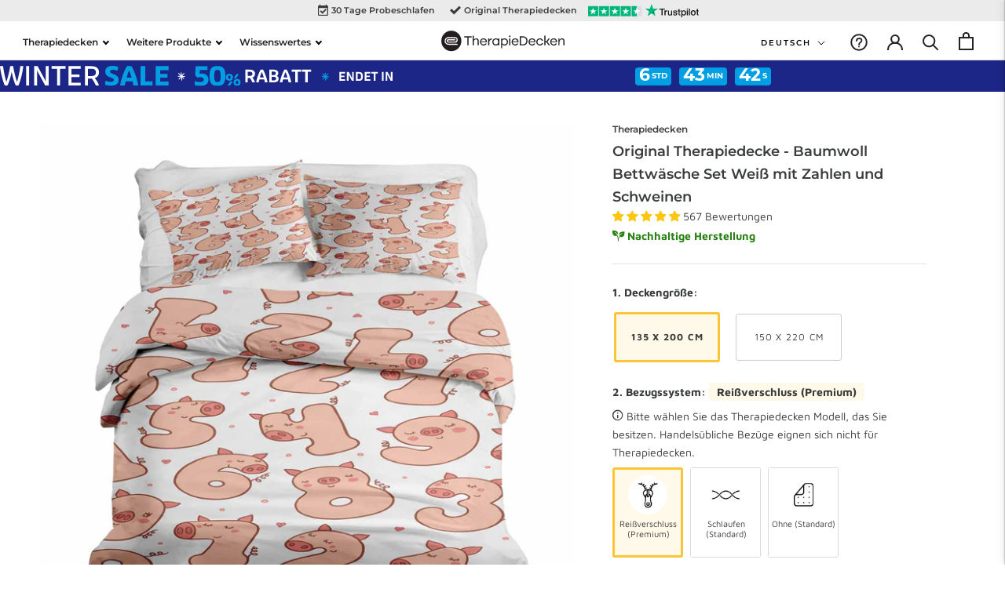

--- FILE ---
content_type: text/html; charset=utf-8
request_url: https://therapiedecken.de/products/therapiedecken-bettwaschen-set-weiss-mit-zahlen-und-schweinen
body_size: 65684
content:
<!doctype html>

<html class="no-js" lang="de">
  <head>
    <meta charset="utf-8"> 
    <meta http-equiv="X-UA-Compatible" content="IE=edge,chrome=1">
    <meta name="viewport" content="width=device-width, initial-scale=1.0, height=device-height, minimum-scale=1.0, maximum-scale=1.0">
    <meta name="theme-color" content="">
    <!-- Open Support Chat Script - Pablo 07/2025 -->
    <script type="text/javascript">
var __assign=this&&this.__assign||function(){return(__assign=Object.assign||function(n){for(var i,o=1,d=arguments.length;o<d;o++)for(var l in i=arguments[o])Object.prototype.hasOwnProperty.call(i,l)&&(n[l]=i[l]);return n}).apply(this,arguments)};!function(){var n,i,o,d;if(!(null===(n=null===window||void 0===window?void 0:window.rep)||void 0===n?void 0:n.on)){var l=__assign({},null!==(o=null===(i=null===window||void 0===window?void 0:window.rep)||void 0===i?void 0:i.events)&&void 0!==o?o:{}),r=__assign({},null!==(d=null===window||void 0===window?void 0:window.rep)&&void 0!==d?d:{});r.events=l,r.on=function(n,i){switch(n){case"load":(null==l?void 0:l[n])?Array.isArray(null==l?void 0:l[n])&&l[n].push(i):l[n]=[i]}},window.rep=r}}();
</script>
    <link rel="stylesheet" href="//therapiedecken.de/cdn/shop/t/141/assets/theme.css?v=116055446272034411561764848344"><link rel="stylesheet" href="//therapiedecken.de/cdn/shop/t/141/assets/theme-product.css?v=111603181540343972631764848344">
    

    
    
    <link rel="stylesheet" href="//therapiedecken.de/cdn/shop/t/141/assets/icomoon.css?v=96087579763306509571764848344">
    

    
  	<script src="https://cdnjs.cloudflare.com/ajax/libs/jquery/3.2.1/jquery.min.js"></script>
    
    
      <script src="//therapiedecken.de/cdn/shop/t/141/assets/custom.js?v=104368817266178428901764848344" defer="defer"></script>
      <script src="//therapiedecken.de/cdn/shopifycloud/storefront/assets/themes_support/option_selection-b017cd28.js" type="text/javascript"></script>
    
    
    <link href="//therapiedecken.de/cdn/shop/t/141/assets/my-cart-styles.css?v=104344864949554333161764848344" rel="stylesheet" type="text/css" media="all" />
    
    <script type="application/json" data-ajax-cart-initial-state>
    {"note":null,"attributes":{},"original_total_price":0,"total_price":0,"total_discount":0,"total_weight":0.0,"item_count":0,"items":[],"requires_shipping":false,"currency":"EUR","items_subtotal_price":0,"cart_level_discount_applications":[],"checkout_charge_amount":0}
</script>

<script type="module">
    import '//therapiedecken.de/cdn/shop/t/141/assets/liquid-ajax-cart-v1.10.3.js?v=128682883572398607611764848344';
</script>

<script type="application/json" data-ajax-cart-configuration>
    {
      "addToCartCssClass": "js-my-cart-open"
    }
</script>





<script type="module">
  import { cartRequestAdd, cartRequestChange, subscribeToCartStateUpdate } from '//therapiedecken.de/cdn/shop/t/141/assets/liquid-ajax-cart-v1.10.3.js?v=128682883572398607611764848344';

  // Update cart bagde counter - Priscila 
  function UpdateBadgeCart() {
    let cartDot = document.querySelector('#Header__CartDot-id');
    cartDot.addEventListener('DOMSubtreeModified', function() {
      cartDot.textContent == 0 ?  cartDot.classList.remove('is-visible') : cartDot.classList.add('is-visible');
    });
  }

  UpdateBadgeCart();
 
  function suggestedUpsells() {
    // Slider for suggested upsell products
    $('.owl-carousel').owlCarousel({
      loop: true,
      margin: 10,
      responsiveClass: true,
      responsive: {
          0: {
              items: 1,
              nav: true,
              dots: false
          }
      }
    });

    // Heading for upsells
    const upsellActive = document.querySelectorAll(".MyCartUpsells_ItemWrapper");
    const upsellsWrapper = document.querySelector(".MyCartUpsells_SuggestedContainer");
    const suggestionsTitle = document.querySelector("#MyCartUpsells_MainTitle");

    if (upsellActive.length > 0) {
      if (!suggestionsTitle) {
          upsellsWrapper.insertAdjacentHTML("afterbegin", `<h2 id="MyCartUpsells_MainTitle" class="MyCart_H2 MyCartUpsells_MainTitle">Diese Produkte könnten Ihnen auch gefallen</h2>`)
      }
    }

    const submitButtons = document.querySelectorAll(".MyCartUpsells_SubmitButton");
    submitButtons.forEach(button => {
        button.addEventListener("click", event => {
            closeUpsell();
        });
    });
  }

  function addCartTotalDiscount() {
    const priceContainers = document.querySelectorAll(".MyCart_PriceContainer");
    
    if (priceContainers.length > 0){
      let totalItemDiscounted = 0;
      let totalDiscounted = 0;
      priceContainers.forEach(item => {
        
        let discountElement = item.children[1];
        if (discountElement){
          let total = item.children[0].innerText;
          let discount = item.children[1].innerText;
          

          total = total.replace("€", "").trim();
          total = 0 + parseFloat(total.replace(".", "").replace(",", "."));

          discount = discount.replace("€", "").trim();
          discount = 0 + parseFloat(discount.replace(".", "").replace(",", "."));

          totalItemDiscounted = discount - total;
          totalDiscounted = totalDiscounted + totalItemDiscounted;
        }
      });

      totalDiscounted = Intl.NumberFormat("de-DE", { style: "currency", currency: "EUR" }).format(totalDiscounted);
      
      const discountsWrapper = document.querySelector("#MyCart_DiscountWrapper");
      const discounts = document.querySelectorAll(".MyCart_ItemDiscount");
      if (discountsWrapper) {
          discountsWrapper.remove();
      }
      
      const totalCartWrapper = document.querySelector("#MyCart_TotalFinalWrapper");
      if (totalCartWrapper) {
        totalCartWrapper.insertAdjacentHTML("afterend",
          `<div id="MyCart_DiscountWrapper" class="MyCart_DiscountInfo MyCart_FooterText MyCart_HighlightedText">
              <span>Sie sparen  </span>
              <p id="MyCart_ItemDiscountTotal"></p>
          </div>`);
      }
      
      const totalDiscountElement = document.querySelector("#MyCart_ItemDiscountTotal");
      if (totalDiscountElement && totalDiscounted != '0,00 €') {
        totalDiscountElement.innerText = totalDiscounted;
      } else {
        if (discountsWrapper){
          document.querySelector("#MyCart_DiscountWrapper").innerHTML = '';       
        }
      }
    }
  }
  
  suggestedUpsells();
  addCartTotalDiscount();

  subscribeToCartStateUpdate(state => {
    suggestedUpsells();
    addCartTotalDiscount();
  });

</script>

<script>
  function overlayOn() {
    const element = document.getElementById("MyCart_Overlay");
    element.style.display = "block";
    element.dispatchEvent(new Event("slidecart:open"));
  }
  function overlayOff() {
    document.getElementById("MyCart_Overlay").style.display = "none";
    document.querySelector("#MyCart_Slider").classList.add("MyCartCloses");
    closeUpsell();
  }
  function UpsellOverlayOn() {
    const upsellOverlay = document.querySelector("#MyCart_UpsellOverlay");
    upsellOverlay.style.display = "block";
  }
  function UpsellOverlayOff() {
    const upsellOverlay = document.querySelector("#MyCart_UpsellOverlay");
    upsellOverlay.style.display = "none";
  }
  function closeUpsell() {
    const cartUpsellWrapper = document.querySelector(".MyCartUpsells_MainContainer");
    if (cartUpsellWrapper){
      cartUpsellWrapper.style.transform = "translateX(100%)";      
    }
    UpsellOverlayOff();
  }

  // Change to have more usells - Yurith
  function openCartUpsell(position, block) {
    
    // CHANGE const depending on the theme's submit buttons styling
    const themeSubmitStyle = 'Button Button--primary Button--full';
    // Find the right upsell Json file and take the info from there
    const upsellOverlay = document.querySelector("#MyCart_UpsellOverlay");
    upsellOverlay.style.display = 'block';
    const upsell = window["upsell" + position + "_block" + block];
    const livePrevJsonScriptAll = document.querySelectorAll(".ProductJson-liveOptions");
    livePrevJsonScriptAll.forEach(element => {
      element.innerText = '';
    })
    const livePrevJsonScriptSelected = document.querySelector(`#ProductJson-liveOptions${position}_${block}`);
    let scriptTextLivePrev = '';
    if (!upsell){
      const scriptTag = document.querySelector(".MyCart_UpsellJson_" + position + "_" + block);
      const scriptParent = scriptTag.parentNode;
      const scriptCode = scriptTag.innerText;
      scriptParent.removeChild(scriptTag);
      const newScript = document.createElement("script");
      newScript.className = scriptTag.className;
      newScript.innerText = scriptCode;
      scriptParent.appendChild(newScript);
      upsell = window["upsell" + position + "_block" + block];
    }
    if (upsell){
      scriptTextLivePrev = JSON.stringify(upsell);
      livePrevJsonScriptSelected.innerText = scriptTextLivePrev;
    }
    let upsellInfo = '';
    const upsellVariantsLength = upsell.variants.length;
    const upsellsContainer = document.querySelector("#MyCart_UpsellsContainer");
    let minPrice = upsell.variants[0].price / 100;
    let comparedPrice = upsell.variants[0].compare_at_price / 100;
    let newMinPrice = minPrice.toFixed(2).replace(".", ",") + " €";
    let newComparedPrice = comparedPrice.toFixed(2).replace(".", ",") + " €";
    upsellsContainer.textContent = '';
    let submitUpsellText = '';
    let availability = '';
    let image_url = '';

    if (upsell.variants[0].available){
      submitUpsellText = 'Hinzufügen';
      if (upsell.variants[0].featured_image){
        let firstVariantImage = upsell.variants[0].featured_image.position;
        image_url = upsell.images[firstVariantImage - 1];
      } else {
        image_url = upsell.featured_image;
      }
    } else {
      submitUpsellText = 'Ausverkauf';
      availability = 'disabled';
      image_url = upsell.featured_image;
    }
    
    // ------------ Options selection info based on the number of found options -------------
    const productHasOneOption = upsell.variants[0].option1;
    const productHasTwoOptions = upsell.variants[0].option2;
    const productHasThreeOptions = upsell.variants[0].option3;

    // ------------ Live preview app div CHANGE const depending on the options of the app -------------
    const livePrevDiv = `<div data-live-options="${upsell.id}"></div>`
      
    // ------------ Options selection info based on the number of found options -------------
    let used = '';
    upsellInfo = `
        <div class="MyCartUpsells_MainContainer" id="cartUpsellWrapper_${upsell.id}">
          <form action="/cart/add" method="post" id="formUpsell_${upsell.id}" novalidate="">
            <input name="id" type="hidden" value="${upsell.variants[0].id}" id="product-select-${upsell.id}" data-available="${upsell.variants[0].id}">
            <div class="MyCartUpsells_HeaderWrapper">
              <a class="MyCartUpsells_ProductHeader" href="/products/${upsell.handle}">
                <img class="MyCartUpsells_SuggestedImageWrapper" src="${image_url}">
                <div class="MyCartUpsells_TitleInfoWr">
                  <h2 class="Heading MyCart_H2">${upsell.title}</h2>
                  <div class="Heading MyCart_UpsellPrice MyCart_Price MyCart_HighlightedText">${newMinPrice}</div>
                  <div class="MyCart_ComparedPrice MyCart_Price">${newComparedPrice}</div>
                </div>
              </a>
              <div onclick="closeUpsell()" class="MyCartUpsells_Close">
                <svg xmlns="http://www.w3.org/2000/svg" width="12" height="12">
                  <g fill="none" stroke="currentColor" stroke-linecap="round" stroke-linejoin="round">
                    <path d="M10.714 1.286l-9.428 9.428M1.286 1.286l9.428 9.428" stroke-width=".85714"/>
                  </g>
                </svg>
              </div>
            </div>
            <div class="UpProdOpt_infoWr MyCartUpsells_infoWr">
              <div class="MyCartUpsells_SelectorsWrapper">
              </div>
              ${livePrevDiv}
              <button type="submit"
                      name="formUpsell_${upsell.id}"
                      class="MyCartUpsells_SubmitButton ${themeSubmitStyle}"
                      onClick="closeUpsell()"
                      ${availability}>
                <span>${submitUpsellText}</span>
              </button>
            </div>
          </form>
        </div>
      `;
 
    upsellsContainer.insertAdjacentHTML('beforeend', upsellInfo);
    const upsellWrapper = document.querySelector(".MyCartUpsells_MainContainer");
    upsellWrapper.style.animation = 'myupsellshows .5s';
    const selectOptionsWrapper = document.querySelector('.MyCartUpsells_SelectorsWrapper');
    
    if (productHasThreeOptions){
      const selectOptions = `
      <div class="MyCartUpsells_OptionWrapper">
        <label class="MyCartUpsells_OptionLabel option-name" for="select-one-${upsell.id}">1. ${upsell.options[0]}</label>
        <select id="select-one-${upsell.id}" class="MyCartUpsells_Select" 
          onchange="selectVariable(${position}, ${block})"
          data-block-index="${block}"
          data-product-id="${upsell.id}">
        </select>
      </div>
      <div class="MyCartUpsells_OptionWrapper"> 
        <label class="MyCartUpsells_OptionLabel option-name" for="select-two-${upsell.id}">2. ${upsell.options[1]}</label>
        <select id="select-two-${upsell.id}" class="MyCartUpsells_Select" 
          onchange="selectVariable(${position}, ${block})"
          data-block-index="${block}"
          data-product-id="${upsell.id}">
        </select>
      </div>
      <div class="MyCartUpsells_OptionWrapper">
        <label class="MyCartUpsells_OptionLabel option-name" for="select-three-${upsell.id}">3. ${upsell.options[2]}</label>
        <select id="select-three-${upsell.id}" class="MyCartUpsells_Select" 
          onchange="selectVariable(${position}, ${block})"
          data-block-index="${block}"
          data-product-id="${upsell.id}">
        </select>
      </div>
      `;
      
      // ------------ Get the variants for each option -------------
      let optionsOneArr = upsell.variants.map(variant => {
        return variant.option1;
      });
      let optionsTwoArr = upsell.variants.map(variant => {
        return variant.option2;
      });
      let optionsThreeArr = upsell.variants.map(variant => {
        return variant.option3;
      });
    
      let optionsOneArrUnique = [...new Set(optionsOneArr)];
      let optionsTwoArrUnique = [...new Set(optionsTwoArr)];
      let optionsThreeArrUnique = [...new Set(optionsThreeArr)];
      
      selectOptionsWrapper.insertAdjacentHTML('beforeend', selectOptions);
      const selectElementOne = document.querySelector(`#select-one-${upsell.id}`);
      const selectElementTwo = document.querySelector(`#select-two-${upsell.id}`);
      const selectElementThree = document.querySelector(`#select-three-${upsell.id}`);
      
      optionsOneArrUnique.forEach(option => {
        selectElementOne.insertAdjacentHTML('beforeend', `<option value="${option}">${option}</option>`);
      });
      optionsTwoArrUnique.forEach(option => {
        selectElementTwo.insertAdjacentHTML('beforeend', `<option value="${option}">${option}</option>`);
      });
      optionsThreeArrUnique.forEach(option => {
        selectElementThree.insertAdjacentHTML('beforeend', `<option value="${option}">${option}</option>`);
      });
    } else if (productHasTwoOptions){
      const selectOptions = `
      <div class="MyCartUpsells_OptionWrapper">
        <label class="MyCartUpsells_OptionLabel option-name" for="select-one-${upsell.id}">1. ${upsell.options[0]}</label>
        <select id="select-one-${upsell.id}" class="MyCartUpsells_Select" 
          onchange="selectVariable(${position}, ${block})"
          data-block-index="${block}"
          data-product-id="${upsell.id}">
        </select>
      </div>
      <div class="MyCartUpsells_OptionWrapper"> 
        <label class="MyCartUpsells_OptionLabel option-name" for="select-two-${upsell.id}">2. ${upsell.options[1]}</label>
        <select id="select-two-${upsell.id}" class="MyCartUpsells_Select" 
          onchange="selectVariable(${position}, ${block})"
          data-block-index="${block}"
          data-product-id="${upsell.id}">
        </select>
      </div>
      `;
      
      // ------------ Get the variants for each option -------------
      let optionsOneArr = upsell.variants.map(variant => {
        return variant.option1;
      });
      let optionsTwoArr = upsell.variants.map(variant => {
        return variant.option2;
      });
    
      let optionsOneArrUnique = [...new Set(optionsOneArr)];
      let optionsTwoArrUnique = [...new Set(optionsTwoArr)];
      
      selectOptionsWrapper.insertAdjacentHTML('beforeend', selectOptions);
      const selectElementOne = document.querySelector(`#select-one-${upsell.id}`);
      const selectElementTwo = document.querySelector(`#select-two-${upsell.id}`);
      
      optionsOneArrUnique.forEach(option => {
        selectElementOne.insertAdjacentHTML('beforeend', `<option value="${option}">${option}</option>`);
      });
      optionsTwoArrUnique.forEach(option => {
        selectElementTwo.insertAdjacentHTML('beforeend', `<option value="${option}">${option}</option>`);
      });
    } else if (productHasOneOption){
      if(upsell.variants.length > 1){
        const selectOptions = `
        <div class="MyCartUpsells_OptionWrapper">
          <label class="MyCartUpsells_OptionLabel option-name" for="select-one-${upsell.id}">1. ${upsell.options[0]}</label>
          <select id="select-one-${upsell.id}" class="MyCartUpsells_Select" 
            onchange="selectVariable(${position}, ${block})"
            data-block-index="${block}"
            data-product-id="${upsell.id}">
          </select>
        </div>
        `;
        
        // ------------ Get the variants for each option -------------
        let optionsOneArr = upsell.variants.map(variant => {
          return variant.option1;
        });
        let optionsOneArrUnique = [...new Set(optionsOneArr)];
        
        selectOptionsWrapper.insertAdjacentHTML('beforeend', selectOptions);
        
        const selectElementOne = document.querySelector(`#select-one-${upsell.id}`);
        optionsOneArrUnique.forEach(option => {
          selectElementOne.insertAdjacentHTML('beforeend', `<option value="${option}">${option}</option>`);
        });
      }
    }
    // ------------ Added to make the upload button work from the live-preview app  -------------
    window.Cloudlift.options.App.shopifyStore.constructor.products = {};
    window.Cloudlift.options.App.setup();
    
  }

  function selectVariable(position, block) {
    const productId = event.target.dataset.productId;
    let blockIndex = parseInt(event.target.dataset.blockIndex, 10);
    let selectedUpsell = window[`upsell${position}_block${block}`];
    let available = false;
    let variantId = '';
    const opt1 = document.getElementById('select-one-' + productId)?.value;
    const opt2 = document.getElementById('select-two-' + productId)?.value;
    const opt3 = document.getElementById('select-three-' + productId)?.value;

    const productHasOneOption = selectedUpsell.variants[0].option1;
    const productHasTwoOptions = selectedUpsell.variants[0].option2;
    const productHasThreeOptions = selectedUpsell.variants[0].option3;

    for (var i = 0; i < selectedUpsell.variants.length; i++) {
      let variant = selectedUpsell.variants[i];
      variantId = variant.id;
      let variantPrice = variant.price;
      let variantComparePrice = variant.compare_at_price;
      let priceElement = document.querySelector(`#formUpsell_${productId} .MyCart_UpsellPrice`);
      let comparePriceElement = document.querySelector(`#formUpsell_${productId} .MyCart_ComparedPrice`);
      let variantAvailability = variant.available;
      let variantImagePosition = variant.featured_image?.position;
      let variantImage = selectedUpsell.images[variantImagePosition - 1];
      
      variantPrice = variantPrice / 100;
      variantComparePrice = variantComparePrice / 100;

      let variantElement = document.querySelector("img.MyCartUpsells_SuggestedImageWrapper");
      variantElement.removeAttribute("src");
      variantElement.setAttribute("src", `${variantImage}`);
      
      if (productHasThreeOptions) {
        if (variantAvailability) {
          if (variant.option1 == opt1 && variant.option2 == opt2 && variant.option3 == opt3 && variant.available) {
            priceElement.textContent = variantPrice.toFixed(2).replace(".", ",") + " €";
            if (variantPrice < variantComparePrice){
              comparePriceElement.textContent = variantComparePrice.toFixed(2).replace(".", ",") + " €";
            } else {
              priceElement.classList.remove("MyCart_HighlightedText");
            }
            available = true;
            break;
          }
        } else {
          if (variant.option1 == opt1 && variant.option2 == opt2 && variant.option3 == opt3) {
            priceElement.textContent = variantPrice.toFixed(2).replace(".", ",") + " €";
            if (variantPrice < variantComparePrice){
              comparePriceElement.textContent = variantComparePrice.toFixed(2).replace(".", ",") + " €";
            } else {
              priceElement.classList.remove("MyCart_HighlightedText");
            }
            available = false;
            break;
          }
        }
      } else if (productHasTwoOptions) {
        if (variantAvailability) {
          if (variant.option1 == opt1 && variant.option2 == opt2 && variant.available) {
            priceElement.textContent = variantPrice.toFixed(2).replace(".", ",") + " €";
            if (variantPrice < variantComparePrice){
              comparePriceElement.textContent = variantComparePrice.toFixed(2).replace(".", ",") + " €";
            } else {
              priceElement.classList.remove("MyCart_HighlightedText");
            }
            available = true;
            break;
          }
        } else {
          if (variant.option1 == opt1 && variant.option2 == opt2) {
            priceElement.textContent = variantPrice.toFixed(2).replace(".", ",") + " €";
            if (variantPrice < variantComparePrice){
              comparePriceElement.textContent = variantComparePrice.toFixed(2).replace(".", ",") + " €";
            } else {
              priceElement.classList.remove("MyCart_HighlightedText");
            }
            available = false;
            break;
          }
        }
      } else if (productHasOneOption) {
        if (variantAvailability) {
          if (variant.option1 == opt1 && variant.available) {
            priceElement.textContent = variantPrice.toFixed(2).replace(".", ",") + " €";
            if (variantPrice < variantComparePrice){
              comparePriceElement.textContent = variantComparePrice.toFixed(2).replace(".", ",") + " €";
            } else {
              priceElement.classList.remove("MyCart_HighlightedText");
            }
            available = true;
            break;
          }
        } else {
          if (variant.option1 == opt1) {
            priceElement.textContent = variantPrice.toFixed(2).replace(".", ",") + " €";
            if (variantPrice < variantComparePrice){
              comparePriceElement.textContent = variantComparePrice.toFixed(2).replace(".", ",") + " €";
            } else {
              priceElement.classList.remove("MyCart_HighlightedText");
            }
            available = false;
            break;
          }
        }
      }
    }
    
    if (variantId != '') {
        document.getElementById('product-select-' + productId).value = variantId;
    } else {
        document.getElementById('product-select-' + productId).value = '';
    }
    
    if (available === true) {
      document.querySelector(`button.MyCartUpsells_SubmitButton[name="formUpsell_${productId}"] span`).innerHTML = 'Hinzufügen';
      document.querySelector(`button.MyCartUpsells_SubmitButton[name="formUpsell_${productId}"]`).removeAttribute("disabled");
    } else {
      document.querySelector(`button.MyCartUpsells_SubmitButton[name="formUpsell_${productId}"] span`).innerHTML = 'Ausverkauft';
      document.querySelector(`button.MyCartUpsells_SubmitButton[name="formUpsell_${productId}"]`).setAttribute("disabled", "disabled");
    }
  }
</script>
    









    
  	<script src="https://cdnjs.cloudflare.com/ajax/libs/OwlCarousel2/2.3.4/owl.carousel.min.js"></script>
  	<link rel="stylesheet" href="https://cdnjs.cloudflare.com/ajax/libs/OwlCarousel2/2.3.4/assets/owl.carousel.min.css" media="all"><link href="//therapiedecken.de/cdn/shop/t/141/assets/promotional-badges.css?v=137850916659471842001764848344" rel="stylesheet" type="text/css" media="all" />
    
        <!-- Custom CSS styles addded - PABLO - Feb 2025 -->
      <link rel="stylesheet" href="//therapiedecken.de/cdn/shop/t/141/assets/custom-styles.css?v=86557542010695064191764848344">


    <title>
      Original Therapiedecke - Baumwoll Bettwäsche Set Weiß mit Zahlen und S &ndash; Therapiedecken.de
    </title><meta name="description" content="Produktdetails Option 1: Set aus 1 x Sommerbezug 135 x 200 cm + 1 x Kissenbezug 80 x 80 cm Option 2: Set aus 1 x Sommerbezug 150 x 220 cm + 2 x Kissenbezug 80 x 80 cm Atmungsaktiver Sommerbezug für warme Nächte oder Menschen, die schnell schwitzen Auswahl zwischen Bettbezug im Standard, mit Schlaufen (Gravity) oder Rei"><!-- Google Tag Manager -->
    <script>(function(w,d,s,l,i){w[l]=w[l]||[];w[l].push({'gtm.start':
    new Date().getTime(),event:'gtm.js'});var f=d.getElementsByTagName(s)[0],
    j=d.createElement(s),dl=l!='dataLayer'?'&l='+l:'';j.async=true;j.src=
    'https://www.googletagmanager.com/gtm.js?id='+i+dl;f.parentNode.insertBefore(j,f);
    })(window,document,'script','dataLayer','GTM-TP3DS7X');</script>
    <!-- End Google Tag Manager -->

    <!-- Global site tag (gtag.js) - Google Ads: AW-828326467 -->
    <script async src="https://www.googletagmanager.com/gtag/js?id=AW-828326467"></script>
    <script>
      window.dataLayer = window.dataLayer || [];
      function gtag(){dataLayer.push(arguments);}
      gtag('js', new Date());
      gtag('config', 'AW-828326467');
    </script>


    <link rel="canonical" href="https://therapiedecken.de/products/therapiedecken-bettwaschen-set-weiss-mit-zahlen-und-schweinen"><link rel="shortcut icon" href="//therapiedecken.de/cdn/shop/files/TD_-_Favicon_f442027d-f9d3-4996-b7e3-9bd58146ac7f_96x.svg?v=1755841277" type="image/png"><meta property="og:type" content="product">
  <meta property="og:title" content="Original Therapiedecke - Baumwoll Bettwäsche Set Weiß mit Zahlen und Schweinen"><meta property="og:image" content="http://therapiedecken.de/cdn/shop/products/1_product_11d5d539-ec91-4ac9-bb10-80b621506e3a.jpg?v=1686653695">
    <meta property="og:image:secure_url" content="https://therapiedecken.de/cdn/shop/products/1_product_11d5d539-ec91-4ac9-bb10-80b621506e3a.jpg?v=1686653695">
    <meta property="og:image:width" content="1200">
    <meta property="og:image:height" content="1200"><meta property="product:price:amount" content="109,00">
  <meta property="product:price:currency" content="EUR"><meta property="og:description" content="Produktdetails Option 1: Set aus 1 x Sommerbezug 135 x 200 cm + 1 x Kissenbezug 80 x 80 cm Option 2: Set aus 1 x Sommerbezug 150 x 220 cm + 2 x Kissenbezug 80 x 80 cm Atmungsaktiver Sommerbezug für warme Nächte oder Menschen, die schnell schwitzen Auswahl zwischen Bettbezug im Standard, mit Schlaufen (Gravity) oder Rei"><meta property="og:url" content="https://therapiedecken.de/products/therapiedecken-bettwaschen-set-weiss-mit-zahlen-und-schweinen">
<meta property="og:site_name" content="Therapiedecken.de"><meta name="twitter:card" content="summary"><meta name="twitter:title" content="Original Therapiedecke - Baumwoll Bettwäsche Set Weiß mit Zahlen und Schweinen">
  <meta name="twitter:description" content="Produktdetails   Option 1: Set aus 1 x Sommerbezug 135 x 200 cm + 1 x Kissenbezug 80 x 80 cm Option 2: Set aus 1 x Sommerbezug 150 x 220 cm + 2 x Kissenbezug 80 x 80 cm Atmungsaktiver Sommerbezug für warme Nächte oder Menschen, die schnell schwitzen Auswahl zwischen Bettbezug im Standard, mit Schlaufen (Gravity) oder Reißverschlüssen (Balance) Decken- und Kissenbezug aus 100% Baumwolle Bei 40° in der Waschmaschine waschbar Deckenbezüge mit dem Gravity oder Balance Inlett kompatibel. Die Gravity oder Balance Decke erhalten Sie hier: Therapiedecken.  ">
  <meta name="twitter:image" content="https://therapiedecken.de/cdn/shop/products/1_product_11d5d539-ec91-4ac9-bb10-80b621506e3a_600x600_crop_center.jpg?v=1686653695">
    <style>
  @font-face {
  font-family: Montserrat;
  font-weight: 600;
  font-style: normal;
  font-display: fallback;
  src: url("//therapiedecken.de/cdn/fonts/montserrat/montserrat_n6.1326b3e84230700ef15b3a29fb520639977513e0.woff2") format("woff2"),
       url("//therapiedecken.de/cdn/fonts/montserrat/montserrat_n6.652f051080eb14192330daceed8cd53dfdc5ead9.woff") format("woff");
}

  @font-face {
  font-family: "Maven Pro";
  font-weight: 400;
  font-style: normal;
  font-display: fallback;
  src: url("//therapiedecken.de/cdn/fonts/maven_pro/mavenpro_n4.c68ed1d8b5c0af622b14d3bb80bf3ead8907ac11.woff2") format("woff2"),
       url("//therapiedecken.de/cdn/fonts/maven_pro/mavenpro_n4.522bf9c765ae9601c2a4846d60057ced1efdcde2.woff") format("woff");
}


  @font-face {
  font-family: "Maven Pro";
  font-weight: 700;
  font-style: normal;
  font-display: fallback;
  src: url("//therapiedecken.de/cdn/fonts/maven_pro/mavenpro_n7.1cf8ef6e1971df8c9c821bcb73da0b10e0c49a8b.woff2") format("woff2"),
       url("//therapiedecken.de/cdn/fonts/maven_pro/mavenpro_n7.1ecc5b9854a5f30ff1b42559ffcca41d24759633.woff") format("woff");
}

  
  

  :root {
    --heading-font-family : Montserrat, sans-serif;
    --heading-font-weight : 600;
    --heading-font-style  : normal;

    --text-font-family : "Maven Pro", sans-serif;
    --text-font-weight : 400;
    --text-font-style  : normal;

    --base-text-font-size   : 14px;
    --default-text-font-size: 14px;--background          : #ffffff;
    --background-rgb      : 255, 255, 255;
    --light-background    : #f8f8f8;
    --light-background-rgb: 248, 248, 248;
    --heading-color       : #3a3c3c;
    --text-color          : #3a3c3c;
    --text-color-rgb      : 58, 60, 60;
    --text-color-light    : #000000;
    --text-color-light-rgb: 0, 0, 0;
    --link-color          : #181818;
    --link-color-rgb      : 24, 24, 24;
    --border-color        : #e1e2e2;
    --border-color-rgb    : 225, 226, 226;

    --button-background    : #fac636;
    --button-background-rgb: 250, 198, 54;
    --button-text-color    : #222323;

    --header-background       : #ffffff;
    --header-heading-color    : #222323;
    --header-light-text-color : #212121;
    --header-border-color     : #dedede;

    --footer-background    : #5b5b5b;
    --footer-text-color    : #ffffff;
    --footer-heading-color : #ffffff;
    --footer-border-color  : #747474;

    --navigation-background      : #ffffff;
    --navigation-background-rgb  : 255, 255, 255;
    --navigation-text-color      : #222323;
    --navigation-text-color-light: rgba(34, 35, 35, 0.5);
    --navigation-border-color    : rgba(34, 35, 35, 0.25);

    --newsletter-popup-background     : #5b5b5b;
    --newsletter-popup-text-color     : #ffffff;
    --newsletter-popup-text-color-rgb : 255, 255, 255;

    --secondary-elements-background       : #f8f8f8;
    --secondary-elements-background-rgb   : 248, 248, 248;
    --secondary-elements-text-color       : #ffffff;
    --secondary-elements-text-color-light : rgba(255, 255, 255, 0.5);
    --secondary-elements-border-color     : rgba(255, 255, 255, 0.25);

    --product-sale-price-color    : #f94c43;
    --product-sale-price-color-rgb: 249, 76, 67;

    /* Shopify related variables */
    --payment-terms-background-color: #ffffff;

    /* Products */

    --horizontal-spacing-four-products-per-row: 60px;
        --horizontal-spacing-two-products-per-row : 60px;

    --vertical-spacing-four-products-per-row: 60px;
        --vertical-spacing-two-products-per-row : 75px;

    /* Animation */
    --drawer-transition-timing: cubic-bezier(0.645, 0.045, 0.355, 1);
    --header-base-height: 80px; /* We set a default for browsers that do not support CSS variables */

    /* Cursors */
    --cursor-zoom-in-svg    : url(//therapiedecken.de/cdn/shop/t/141/assets/cursor-zoom-in.svg?v=136351074514531239871764848344);
    --cursor-zoom-in-2x-svg : url(//therapiedecken.de/cdn/shop/t/141/assets/cursor-zoom-in-2x.svg?v=160785048714393624771764848344);
  }
</style>

<script>
  // IE11 does not have support for CSS variables, so we have to polyfill them
  if (!(((window || {}).CSS || {}).supports && window.CSS.supports('(--a: 0)'))) {
    const script = document.createElement('script');
    script.type = 'text/javascript';
    script.src = 'https://cdn.jsdelivr.net/npm/css-vars-ponyfill@2';
    script.onload = function() {
      cssVars({});
    };

    document.getElementsByTagName('head')[0].appendChild(script);
  }
</script>

    <!-- Font-Awesome ================================================== -->
  	<link rel="preload" href="https://maxcdn.bootstrapcdn.com/font-awesome/4.3.0/css/font-awesome.min.css" as="style" onload="this.onload=null;this.rel='stylesheet'">
  	<noscript><link rel="stylesheet" href="https://maxcdn.bootstrapcdn.com/font-awesome/4.3.0/css/font-awesome.min.css"></noscript>
    
    

        <!-- Bing Ads Pixel -->
<script>(function(w,d,t,r,u){var f,n,i;w[u]=w[u]||[],f=function(){var o={ti:"26043610", enableAutoSpaTracking: true};o.q=w[u],w[u]=new UET(o),w[u].push("pageLoad")},n=d.createElement(t),n.src=r,n.async=1,n.onload=n.onreadystatechange=function(){var s=this.readyState;s&&s!=="loaded"&&s!=="complete"||(f(),n.onload=n.onreadystatechange=null)},i=d.getElementsByTagName(t)[0],i.parentNode.insertBefore(n,i)})(window,document,"script","//bat.bing.com/bat.js","uetq");</script>    
    
    <script>window.performance && window.performance.mark && window.performance.mark('shopify.content_for_header.start');</script><meta name="google-site-verification" content="rcMB-MgF5Ng8nIVjl8ci12yuawZBxnjAMBdImZXuk00">
<meta name="facebook-domain-verification" content="pp9jiynq6wnwg5u83tlui3162xzydo">
<meta id="shopify-digital-wallet" name="shopify-digital-wallet" content="/5077172288/digital_wallets/dialog">
<meta name="shopify-checkout-api-token" content="08171e4a05ab5557533093086724859c">
<meta id="in-context-paypal-metadata" data-shop-id="5077172288" data-venmo-supported="false" data-environment="production" data-locale="de_DE" data-paypal-v4="true" data-currency="EUR">
<link rel="alternate" hreflang="x-default" href="https://en.therapyblankets.com/products/therapy-blankets-bed-linen-set-white-with-numbers-and-pigs">
<link rel="alternate" hreflang="en" href="https://en.therapyblankets.com/products/therapy-blankets-bed-linen-set-white-with-numbers-and-pigs">
<link rel="alternate" hreflang="fr" href="https://en.therapyblankets.com/fr/products/couvertures-therapeutiques-linge-de-lit-blanc-avec-chiffres-et-cochons">
<link rel="alternate" hreflang="nl-BE" href="https://therapyblankets.com/nl/products/therapiedecken-beddengoed-set-wit-met-cijfers-en-varkens">
<link rel="alternate" hreflang="it-BE" href="https://therapyblankets.com/it/products/coperte-terapeutiche-completo-lenzuola-bianco-con-numeri-e-maiali">
<link rel="alternate" hreflang="es-BE" href="https://therapyblankets.com/es/products/mantas-terapia-set-ropa-cama-blanco-con-numeros-y-cerdos">
<link rel="alternate" hreflang="nl-DK" href="https://therapyblankets.com/nl/products/therapiedecken-beddengoed-set-wit-met-cijfers-en-varkens">
<link rel="alternate" hreflang="it-DK" href="https://therapyblankets.com/it/products/coperte-terapeutiche-completo-lenzuola-bianco-con-numeri-e-maiali">
<link rel="alternate" hreflang="es-DK" href="https://therapyblankets.com/es/products/mantas-terapia-set-ropa-cama-blanco-con-numeros-y-cerdos">
<link rel="alternate" hreflang="nl-ES" href="https://therapyblankets.com/nl/products/therapiedecken-beddengoed-set-wit-met-cijfers-en-varkens">
<link rel="alternate" hreflang="it-ES" href="https://therapyblankets.com/it/products/coperte-terapeutiche-completo-lenzuola-bianco-con-numeri-e-maiali">
<link rel="alternate" hreflang="es-ES" href="https://therapyblankets.com/es/products/mantas-terapia-set-ropa-cama-blanco-con-numeros-y-cerdos">
<link rel="alternate" hreflang="nl-FI" href="https://therapyblankets.com/nl/products/therapiedecken-beddengoed-set-wit-met-cijfers-en-varkens">
<link rel="alternate" hreflang="it-FI" href="https://therapyblankets.com/it/products/coperte-terapeutiche-completo-lenzuola-bianco-con-numeri-e-maiali">
<link rel="alternate" hreflang="es-FI" href="https://therapyblankets.com/es/products/mantas-terapia-set-ropa-cama-blanco-con-numeros-y-cerdos">
<link rel="alternate" hreflang="nl-HU" href="https://therapyblankets.com/nl/products/therapiedecken-beddengoed-set-wit-met-cijfers-en-varkens">
<link rel="alternate" hreflang="it-HU" href="https://therapyblankets.com/it/products/coperte-terapeutiche-completo-lenzuola-bianco-con-numeri-e-maiali">
<link rel="alternate" hreflang="es-HU" href="https://therapyblankets.com/es/products/mantas-terapia-set-ropa-cama-blanco-con-numeros-y-cerdos">
<link rel="alternate" hreflang="nl-IE" href="https://therapyblankets.com/nl/products/therapiedecken-beddengoed-set-wit-met-cijfers-en-varkens">
<link rel="alternate" hreflang="it-IE" href="https://therapyblankets.com/it/products/coperte-terapeutiche-completo-lenzuola-bianco-con-numeri-e-maiali">
<link rel="alternate" hreflang="es-IE" href="https://therapyblankets.com/es/products/mantas-terapia-set-ropa-cama-blanco-con-numeros-y-cerdos">
<link rel="alternate" hreflang="nl-IT" href="https://therapyblankets.com/nl/products/therapiedecken-beddengoed-set-wit-met-cijfers-en-varkens">
<link rel="alternate" hreflang="it-IT" href="https://therapyblankets.com/it/products/coperte-terapeutiche-completo-lenzuola-bianco-con-numeri-e-maiali">
<link rel="alternate" hreflang="es-IT" href="https://therapyblankets.com/es/products/mantas-terapia-set-ropa-cama-blanco-con-numeros-y-cerdos">
<link rel="alternate" hreflang="nl-LU" href="https://therapyblankets.com/nl/products/therapiedecken-beddengoed-set-wit-met-cijfers-en-varkens">
<link rel="alternate" hreflang="it-LU" href="https://therapyblankets.com/it/products/coperte-terapeutiche-completo-lenzuola-bianco-con-numeri-e-maiali">
<link rel="alternate" hreflang="es-LU" href="https://therapyblankets.com/es/products/mantas-terapia-set-ropa-cama-blanco-con-numeros-y-cerdos">
<link rel="alternate" hreflang="de-NL" href="https://nl.therapyblankets.com/products/therapiedecken-bettwaschen-set-weiss-mit-zahlen-und-schweinen">
<link rel="alternate" hreflang="nl-NL" href="https://nl.therapyblankets.com/nl/products/therapiedecken-beddengoed-set-wit-met-cijfers-en-varkens">
<link rel="alternate" hreflang="nl-PT" href="https://therapyblankets.com/nl/products/therapiedecken-beddengoed-set-wit-met-cijfers-en-varkens">
<link rel="alternate" hreflang="it-PT" href="https://therapyblankets.com/it/products/coperte-terapeutiche-completo-lenzuola-bianco-con-numeri-e-maiali">
<link rel="alternate" hreflang="es-PT" href="https://therapyblankets.com/es/products/mantas-terapia-set-ropa-cama-blanco-con-numeros-y-cerdos">
<link rel="alternate" hreflang="nl-SE" href="https://therapyblankets.com/nl/products/therapiedecken-beddengoed-set-wit-met-cijfers-en-varkens">
<link rel="alternate" hreflang="it-SE" href="https://therapyblankets.com/it/products/coperte-terapeutiche-completo-lenzuola-bianco-con-numeri-e-maiali">
<link rel="alternate" hreflang="es-SE" href="https://therapyblankets.com/es/products/mantas-terapia-set-ropa-cama-blanco-con-numeros-y-cerdos">
<link rel="alternate" hreflang="nl-SI" href="https://therapyblankets.com/nl/products/therapiedecken-beddengoed-set-wit-met-cijfers-en-varkens">
<link rel="alternate" hreflang="it-SI" href="https://therapyblankets.com/it/products/coperte-terapeutiche-completo-lenzuola-bianco-con-numeri-e-maiali">
<link rel="alternate" hreflang="es-SI" href="https://therapyblankets.com/es/products/mantas-terapia-set-ropa-cama-blanco-con-numeros-y-cerdos">
<link rel="alternate" hreflang="nl-SK" href="https://therapyblankets.com/nl/products/therapiedecken-beddengoed-set-wit-met-cijfers-en-varkens">
<link rel="alternate" hreflang="it-SK" href="https://therapyblankets.com/it/products/coperte-terapeutiche-completo-lenzuola-bianco-con-numeri-e-maiali">
<link rel="alternate" hreflang="es-SK" href="https://therapyblankets.com/es/products/mantas-terapia-set-ropa-cama-blanco-con-numeros-y-cerdos">
<link rel="alternate" hreflang="en-FR" href="https://therapyblankets.com/products/therapy-blankets-bed-linen-set-white-with-numbers-and-pigs">
<link rel="alternate" hreflang="nl-FR" href="https://therapyblankets.com/nl/products/therapiedecken-beddengoed-set-wit-met-cijfers-en-varkens">
<link rel="alternate" hreflang="it-FR" href="https://therapyblankets.com/it/products/coperte-terapeutiche-completo-lenzuola-bianco-con-numeri-e-maiali">
<link rel="alternate" hreflang="es-FR" href="https://therapyblankets.com/es/products/mantas-terapia-set-ropa-cama-blanco-con-numeros-y-cerdos">
<link rel="alternate" hreflang="es-DE" href="https://es.therapyblankets.com/products/mantas-terapia-set-ropa-cama-blanco-con-numeros-y-cerdos">
<link rel="alternate" hreflang="it-DE" href="https://it.therapyblankets.com/products/coperte-terapeutiche-completo-lenzuola-bianco-con-numeri-e-maiali">
<link rel="alternate" hreflang="de-DE" href="https://therapiedecken.de/products/therapiedecken-bettwaschen-set-weiss-mit-zahlen-und-schweinen">
<link rel="alternate" hreflang="es-AT" href="https://es.therapyblankets.com/products/mantas-terapia-set-ropa-cama-blanco-con-numeros-y-cerdos">
<link rel="alternate" hreflang="it-AT" href="https://it.therapyblankets.com/products/coperte-terapeutiche-completo-lenzuola-bianco-con-numeri-e-maiali">
<link rel="alternate" hreflang="de-AT" href="https://therapiedecken.de/products/therapiedecken-bettwaschen-set-weiss-mit-zahlen-und-schweinen">
<link rel="alternate" hreflang="de-CH" href="https://therapiedecken.de/de-ch/products/therapiedecken-bettwaschen-set-weiss-mit-zahlen-und-schweinen">
<link rel="alternate" type="application/json+oembed" href="https://therapiedecken.de/products/therapiedecken-bettwaschen-set-weiss-mit-zahlen-und-schweinen.oembed">
<script async="async" src="/checkouts/internal/preloads.js?locale=de-DE"></script>
<link rel="preconnect" href="https://shop.app" crossorigin="anonymous">
<script async="async" src="https://shop.app/checkouts/internal/preloads.js?locale=de-DE&shop_id=5077172288" crossorigin="anonymous"></script>
<script id="apple-pay-shop-capabilities" type="application/json">{"shopId":5077172288,"countryCode":"GB","currencyCode":"EUR","merchantCapabilities":["supports3DS"],"merchantId":"gid:\/\/shopify\/Shop\/5077172288","merchantName":"Therapiedecken.de","requiredBillingContactFields":["postalAddress","email"],"requiredShippingContactFields":["postalAddress","email"],"shippingType":"shipping","supportedNetworks":["visa","maestro","masterCard","amex","discover","elo"],"total":{"type":"pending","label":"Therapiedecken.de","amount":"1.00"},"shopifyPaymentsEnabled":true,"supportsSubscriptions":true}</script>
<script id="shopify-features" type="application/json">{"accessToken":"08171e4a05ab5557533093086724859c","betas":["rich-media-storefront-analytics"],"domain":"therapiedecken.de","predictiveSearch":true,"shopId":5077172288,"locale":"de"}</script>
<script>var Shopify = Shopify || {};
Shopify.shop = "gravitydecke.myshopify.com";
Shopify.locale = "de";
Shopify.currency = {"active":"EUR","rate":"1.0"};
Shopify.country = "DE";
Shopify.theme = {"name":"TherapieDecken.de-2025\/Main [Winter Sale 2025]","id":128922452101,"schema_name":"Prestige","schema_version":"5.0.0","theme_store_id":null,"role":"main"};
Shopify.theme.handle = "null";
Shopify.theme.style = {"id":null,"handle":null};
Shopify.cdnHost = "therapiedecken.de/cdn";
Shopify.routes = Shopify.routes || {};
Shopify.routes.root = "/";</script>
<script type="module">!function(o){(o.Shopify=o.Shopify||{}).modules=!0}(window);</script>
<script>!function(o){function n(){var o=[];function n(){o.push(Array.prototype.slice.apply(arguments))}return n.q=o,n}var t=o.Shopify=o.Shopify||{};t.loadFeatures=n(),t.autoloadFeatures=n()}(window);</script>
<script>
  window.ShopifyPay = window.ShopifyPay || {};
  window.ShopifyPay.apiHost = "shop.app\/pay";
  window.ShopifyPay.redirectState = null;
</script>
<script id="shop-js-analytics" type="application/json">{"pageType":"product"}</script>
<script defer="defer" async type="module" src="//therapiedecken.de/cdn/shopifycloud/shop-js/modules/v2/client.init-shop-cart-sync_HUjMWWU5.de.esm.js"></script>
<script defer="defer" async type="module" src="//therapiedecken.de/cdn/shopifycloud/shop-js/modules/v2/chunk.common_QpfDqRK1.esm.js"></script>
<script type="module">
  await import("//therapiedecken.de/cdn/shopifycloud/shop-js/modules/v2/client.init-shop-cart-sync_HUjMWWU5.de.esm.js");
await import("//therapiedecken.de/cdn/shopifycloud/shop-js/modules/v2/chunk.common_QpfDqRK1.esm.js");

  window.Shopify.SignInWithShop?.initShopCartSync?.({"fedCMEnabled":true,"windoidEnabled":true});

</script>
<script>
  window.Shopify = window.Shopify || {};
  if (!window.Shopify.featureAssets) window.Shopify.featureAssets = {};
  window.Shopify.featureAssets['shop-js'] = {"shop-cart-sync":["modules/v2/client.shop-cart-sync_ByUgVWtJ.de.esm.js","modules/v2/chunk.common_QpfDqRK1.esm.js"],"init-fed-cm":["modules/v2/client.init-fed-cm_CVqhkk-1.de.esm.js","modules/v2/chunk.common_QpfDqRK1.esm.js"],"shop-button":["modules/v2/client.shop-button_B0pFlqys.de.esm.js","modules/v2/chunk.common_QpfDqRK1.esm.js"],"shop-cash-offers":["modules/v2/client.shop-cash-offers_CaaeZ5wd.de.esm.js","modules/v2/chunk.common_QpfDqRK1.esm.js","modules/v2/chunk.modal_CS8dP9kO.esm.js"],"init-windoid":["modules/v2/client.init-windoid_B-gyVqfY.de.esm.js","modules/v2/chunk.common_QpfDqRK1.esm.js"],"shop-toast-manager":["modules/v2/client.shop-toast-manager_DgTeluS3.de.esm.js","modules/v2/chunk.common_QpfDqRK1.esm.js"],"init-shop-email-lookup-coordinator":["modules/v2/client.init-shop-email-lookup-coordinator_C5I212n4.de.esm.js","modules/v2/chunk.common_QpfDqRK1.esm.js"],"init-shop-cart-sync":["modules/v2/client.init-shop-cart-sync_HUjMWWU5.de.esm.js","modules/v2/chunk.common_QpfDqRK1.esm.js"],"avatar":["modules/v2/client.avatar_BTnouDA3.de.esm.js"],"pay-button":["modules/v2/client.pay-button_CJaF-UDc.de.esm.js","modules/v2/chunk.common_QpfDqRK1.esm.js"],"init-customer-accounts":["modules/v2/client.init-customer-accounts_BI_wUvuR.de.esm.js","modules/v2/client.shop-login-button_DTPR4l75.de.esm.js","modules/v2/chunk.common_QpfDqRK1.esm.js","modules/v2/chunk.modal_CS8dP9kO.esm.js"],"init-shop-for-new-customer-accounts":["modules/v2/client.init-shop-for-new-customer-accounts_C4qR5Wl-.de.esm.js","modules/v2/client.shop-login-button_DTPR4l75.de.esm.js","modules/v2/chunk.common_QpfDqRK1.esm.js","modules/v2/chunk.modal_CS8dP9kO.esm.js"],"shop-login-button":["modules/v2/client.shop-login-button_DTPR4l75.de.esm.js","modules/v2/chunk.common_QpfDqRK1.esm.js","modules/v2/chunk.modal_CS8dP9kO.esm.js"],"init-customer-accounts-sign-up":["modules/v2/client.init-customer-accounts-sign-up_SG5gYFpP.de.esm.js","modules/v2/client.shop-login-button_DTPR4l75.de.esm.js","modules/v2/chunk.common_QpfDqRK1.esm.js","modules/v2/chunk.modal_CS8dP9kO.esm.js"],"shop-follow-button":["modules/v2/client.shop-follow-button_CmMsyvrH.de.esm.js","modules/v2/chunk.common_QpfDqRK1.esm.js","modules/v2/chunk.modal_CS8dP9kO.esm.js"],"checkout-modal":["modules/v2/client.checkout-modal_tfCxQqrq.de.esm.js","modules/v2/chunk.common_QpfDqRK1.esm.js","modules/v2/chunk.modal_CS8dP9kO.esm.js"],"lead-capture":["modules/v2/client.lead-capture_Ccz5Zm6k.de.esm.js","modules/v2/chunk.common_QpfDqRK1.esm.js","modules/v2/chunk.modal_CS8dP9kO.esm.js"],"shop-login":["modules/v2/client.shop-login_BfivnucW.de.esm.js","modules/v2/chunk.common_QpfDqRK1.esm.js","modules/v2/chunk.modal_CS8dP9kO.esm.js"],"payment-terms":["modules/v2/client.payment-terms_D2Mn0eFV.de.esm.js","modules/v2/chunk.common_QpfDqRK1.esm.js","modules/v2/chunk.modal_CS8dP9kO.esm.js"]};
</script>
<script id="__st">var __st={"a":5077172288,"offset":3600,"reqid":"b59c5eee-c207-4d41-972b-29fe49a8379a-1768752908","pageurl":"therapiedecken.de\/products\/therapiedecken-bettwaschen-set-weiss-mit-zahlen-und-schweinen","u":"51a692a193e9","p":"product","rtyp":"product","rid":6828957728901};</script>
<script>window.ShopifyPaypalV4VisibilityTracking = true;</script>
<script id="captcha-bootstrap">!function(){'use strict';const t='contact',e='account',n='new_comment',o=[[t,t],['blogs',n],['comments',n],[t,'customer']],c=[[e,'customer_login'],[e,'guest_login'],[e,'recover_customer_password'],[e,'create_customer']],r=t=>t.map((([t,e])=>`form[action*='/${t}']:not([data-nocaptcha='true']) input[name='form_type'][value='${e}']`)).join(','),a=t=>()=>t?[...document.querySelectorAll(t)].map((t=>t.form)):[];function s(){const t=[...o],e=r(t);return a(e)}const i='password',u='form_key',d=['recaptcha-v3-token','g-recaptcha-response','h-captcha-response',i],f=()=>{try{return window.sessionStorage}catch{return}},m='__shopify_v',_=t=>t.elements[u];function p(t,e,n=!1){try{const o=window.sessionStorage,c=JSON.parse(o.getItem(e)),{data:r}=function(t){const{data:e,action:n}=t;return t[m]||n?{data:e,action:n}:{data:t,action:n}}(c);for(const[e,n]of Object.entries(r))t.elements[e]&&(t.elements[e].value=n);n&&o.removeItem(e)}catch(o){console.error('form repopulation failed',{error:o})}}const l='form_type',E='cptcha';function T(t){t.dataset[E]=!0}const w=window,h=w.document,L='Shopify',v='ce_forms',y='captcha';let A=!1;((t,e)=>{const n=(g='f06e6c50-85a8-45c8-87d0-21a2b65856fe',I='https://cdn.shopify.com/shopifycloud/storefront-forms-hcaptcha/ce_storefront_forms_captcha_hcaptcha.v1.5.2.iife.js',D={infoText:'Durch hCaptcha geschützt',privacyText:'Datenschutz',termsText:'Allgemeine Geschäftsbedingungen'},(t,e,n)=>{const o=w[L][v],c=o.bindForm;if(c)return c(t,g,e,D).then(n);var r;o.q.push([[t,g,e,D],n]),r=I,A||(h.body.append(Object.assign(h.createElement('script'),{id:'captcha-provider',async:!0,src:r})),A=!0)});var g,I,D;w[L]=w[L]||{},w[L][v]=w[L][v]||{},w[L][v].q=[],w[L][y]=w[L][y]||{},w[L][y].protect=function(t,e){n(t,void 0,e),T(t)},Object.freeze(w[L][y]),function(t,e,n,w,h,L){const[v,y,A,g]=function(t,e,n){const i=e?o:[],u=t?c:[],d=[...i,...u],f=r(d),m=r(i),_=r(d.filter((([t,e])=>n.includes(e))));return[a(f),a(m),a(_),s()]}(w,h,L),I=t=>{const e=t.target;return e instanceof HTMLFormElement?e:e&&e.form},D=t=>v().includes(t);t.addEventListener('submit',(t=>{const e=I(t);if(!e)return;const n=D(e)&&!e.dataset.hcaptchaBound&&!e.dataset.recaptchaBound,o=_(e),c=g().includes(e)&&(!o||!o.value);(n||c)&&t.preventDefault(),c&&!n&&(function(t){try{if(!f())return;!function(t){const e=f();if(!e)return;const n=_(t);if(!n)return;const o=n.value;o&&e.removeItem(o)}(t);const e=Array.from(Array(32),(()=>Math.random().toString(36)[2])).join('');!function(t,e){_(t)||t.append(Object.assign(document.createElement('input'),{type:'hidden',name:u})),t.elements[u].value=e}(t,e),function(t,e){const n=f();if(!n)return;const o=[...t.querySelectorAll(`input[type='${i}']`)].map((({name:t})=>t)),c=[...d,...o],r={};for(const[a,s]of new FormData(t).entries())c.includes(a)||(r[a]=s);n.setItem(e,JSON.stringify({[m]:1,action:t.action,data:r}))}(t,e)}catch(e){console.error('failed to persist form',e)}}(e),e.submit())}));const S=(t,e)=>{t&&!t.dataset[E]&&(n(t,e.some((e=>e===t))),T(t))};for(const o of['focusin','change'])t.addEventListener(o,(t=>{const e=I(t);D(e)&&S(e,y())}));const B=e.get('form_key'),M=e.get(l),P=B&&M;t.addEventListener('DOMContentLoaded',(()=>{const t=y();if(P)for(const e of t)e.elements[l].value===M&&p(e,B);[...new Set([...A(),...v().filter((t=>'true'===t.dataset.shopifyCaptcha))])].forEach((e=>S(e,t)))}))}(h,new URLSearchParams(w.location.search),n,t,e,['guest_login'])})(!0,!0)}();</script>
<script integrity="sha256-4kQ18oKyAcykRKYeNunJcIwy7WH5gtpwJnB7kiuLZ1E=" data-source-attribution="shopify.loadfeatures" defer="defer" src="//therapiedecken.de/cdn/shopifycloud/storefront/assets/storefront/load_feature-a0a9edcb.js" crossorigin="anonymous"></script>
<script crossorigin="anonymous" defer="defer" src="//therapiedecken.de/cdn/shopifycloud/storefront/assets/shopify_pay/storefront-65b4c6d7.js?v=20250812"></script>
<script data-source-attribution="shopify.dynamic_checkout.dynamic.init">var Shopify=Shopify||{};Shopify.PaymentButton=Shopify.PaymentButton||{isStorefrontPortableWallets:!0,init:function(){window.Shopify.PaymentButton.init=function(){};var t=document.createElement("script");t.src="https://therapiedecken.de/cdn/shopifycloud/portable-wallets/latest/portable-wallets.de.js",t.type="module",document.head.appendChild(t)}};
</script>
<script data-source-attribution="shopify.dynamic_checkout.buyer_consent">
  function portableWalletsHideBuyerConsent(e){var t=document.getElementById("shopify-buyer-consent"),n=document.getElementById("shopify-subscription-policy-button");t&&n&&(t.classList.add("hidden"),t.setAttribute("aria-hidden","true"),n.removeEventListener("click",e))}function portableWalletsShowBuyerConsent(e){var t=document.getElementById("shopify-buyer-consent"),n=document.getElementById("shopify-subscription-policy-button");t&&n&&(t.classList.remove("hidden"),t.removeAttribute("aria-hidden"),n.addEventListener("click",e))}window.Shopify?.PaymentButton&&(window.Shopify.PaymentButton.hideBuyerConsent=portableWalletsHideBuyerConsent,window.Shopify.PaymentButton.showBuyerConsent=portableWalletsShowBuyerConsent);
</script>
<script data-source-attribution="shopify.dynamic_checkout.cart.bootstrap">document.addEventListener("DOMContentLoaded",(function(){function t(){return document.querySelector("shopify-accelerated-checkout-cart, shopify-accelerated-checkout")}if(t())Shopify.PaymentButton.init();else{new MutationObserver((function(e,n){t()&&(Shopify.PaymentButton.init(),n.disconnect())})).observe(document.body,{childList:!0,subtree:!0})}}));
</script>
<script id='scb4127' type='text/javascript' async='' src='https://therapiedecken.de/cdn/shopifycloud/privacy-banner/storefront-banner.js'></script><link id="shopify-accelerated-checkout-styles" rel="stylesheet" media="screen" href="https://therapiedecken.de/cdn/shopifycloud/portable-wallets/latest/accelerated-checkout-backwards-compat.css" crossorigin="anonymous">
<style id="shopify-accelerated-checkout-cart">
        #shopify-buyer-consent {
  margin-top: 1em;
  display: inline-block;
  width: 100%;
}

#shopify-buyer-consent.hidden {
  display: none;
}

#shopify-subscription-policy-button {
  background: none;
  border: none;
  padding: 0;
  text-decoration: underline;
  font-size: inherit;
  cursor: pointer;
}

#shopify-subscription-policy-button::before {
  box-shadow: none;
}

      </style>

<script>window.performance && window.performance.mark && window.performance.mark('shopify.content_for_header.end');</script>

    <!-- Open Support Chat link - Pablo 07/2025 -->
    <script>
      document.addEventListener('DOMContentLoaded', function () {
        const iconLinks = document.querySelectorAll('.icons-del-wr a');
    
        iconLinks.forEach(link => {
          const linkText = link.textContent.toLowerCase();
          if (linkText.includes('chat')) {
            ['click', 'touchstart'].forEach(evt =>
              link.addEventListener(evt, function (e) {
                e.preventDefault();
                if (window.rep && typeof window.rep.open === 'function') {
                  window.rep.open();
                } else {
                  console.warn("El chat aún no está cargado.");
                }
              })
            );
          }
        });
      });
    </script>
    <script>// This allows to expose several variables to the global scope, to be used in scripts
      window.theme = {
        pageType: "product",
        moneyFormat: "{{amount_with_comma_separator}} €",
        moneyWithCurrencyFormat: "{{amount_with_comma_separator}} €",
        productImageSize: "square",
        searchMode: "product,article,page",
        showPageTransition: false,
        showElementStaggering: true,
        showImageZooming: true
      };

      window.routes = {
        rootUrl: "\/",
        rootUrlWithoutSlash: '',
        cartUrl: "\/cart",
        cartAddUrl: "\/cart\/add",
        cartChangeUrl: "\/cart\/change",
        searchUrl: "\/search",
        productRecommendationsUrl: "\/recommendations\/products"
      };

      window.languages = {
        cartAddNote: "Bestellnotiz hinzufügen",
        cartEditNote: "Bestellnotiz bearbeiten",
        productImageLoadingError: "Dieses Bild konnte nicht geladen werden. Bitte versuche die Seite neu zu laden.",
        productFormAddToCart: "In den Warenkorb",
        productFormUnavailable: "Nicht verfügbar",
        productFormSoldOut: "Ausverkauft",
        shippingEstimatorOneResult: "1 Option verfügbar:",
        shippingEstimatorMoreResults: "{{count}} Optionen verfügbar:",
        shippingEstimatorNoResults: "Es konnte kein Versand gefunden werden"
      };

      window.lazySizesConfig = {
        loadHidden: false,
        hFac: 0.5,
        expFactor: 2,
        ricTimeout: 150,
        lazyClass: 'Image--lazyLoad',
        loadingClass: 'Image--lazyLoading',
        loadedClass: 'Image--lazyLoaded'
      };

      document.documentElement.className = document.documentElement.className.replace('no-js', 'js');
      document.documentElement.style.setProperty('--window-height', window.innerHeight + 'px');

      // We do a quick detection of some features (we could use Modernizr but for so little...)
      (function() {
        document.documentElement.className += ((window.CSS && window.CSS.supports('(position: sticky) or (position: -webkit-sticky)')) ? ' supports-sticky' : ' no-supports-sticky');
        document.documentElement.className += (window.matchMedia('(-moz-touch-enabled: 1), (hover: none)')).matches ? ' no-supports-hover' : ' supports-hover';
      }());
    </script>
    
    <script src="https://polyfill-fastly.net/v3/polyfill.min.js?unknown=polyfill&features=fetch,Element.prototype.closest,Element.prototype.remove,Element.prototype.classList,Array.prototype.includes,Array.prototype.fill,Object.assign,CustomEvent,IntersectionObserver,IntersectionObserverEntry,URL" defer></script>
    <script src="//therapiedecken.de/cdn/shop/t/141/assets/libs.min.js?v=26178543184394469741764848344" defer></script>
    <script src="//therapiedecken.de/cdn/shop/t/141/assets/theme.min.js?v=177460267503508614271764848344" defer></script>
    <script src="//therapiedecken.de/cdn/shop/t/141/assets/lazysizes.min.js?v=174358363404432586981764848344" async></script><script>
      (function () {
        window.onpageshow = function() {
          if (window.theme.showPageTransition) {
            var pageTransition = document.querySelector('.PageTransition');

            if (pageTransition) {
              pageTransition.style.visibility = 'visible';
              pageTransition.style.opacity = '0';
            }
          }

          // When the page is loaded from the cache, we have to reload the cart content
          document.documentElement.dispatchEvent(new CustomEvent('cart:refresh', {
            bubbles: true
          }));
        };
      })();
    </script>
    
    
  <script type="application/ld+json">
  {
    "@context": "http://schema.org",
    "@type": "Product",
    "offers": [{
          "@type": "Offer",
          "name": "135 x 200 cm \/ Reißverschluss (Premium) \/ 80 x 80 cm",
          "availability":"https://schema.org/InStock",
          "price": 109.0,
          "priceCurrency": "EUR",
          "priceValidUntil": "2026-01-28","sku": "13\/BAL\/135x200\/-\/Motyw_258\/PRE3\/-\/DE","url": "/products/therapiedecken-bettwaschen-set-weiss-mit-zahlen-und-schweinen?variant=41321641869445"
        },
{
          "@type": "Offer",
          "name": "135 x 200 cm \/ Schlaufen (Standard) \/ 80 x 80 cm",
          "availability":"https://schema.org/InStock",
          "price": 82.0,
          "priceCurrency": "EUR",
          "priceValidUntil": "2026-01-28","sku": "11\/GR\/135x200\/-\/Motyw_258\/PRE3\/-\/DE","url": "/products/therapiedecken-bettwaschen-set-weiss-mit-zahlen-und-schweinen?variant=41321641902213"
        },
{
          "@type": "Offer",
          "name": "135 x 200 cm \/ Ohne (Standard) \/ 80 x 80 cm",
          "availability":"https://schema.org/InStock",
          "price": 65.0,
          "priceCurrency": "EUR",
          "priceValidUntil": "2026-01-28","sku": "9\/TW\/135x200\/-\/Motyw_258\/PRE3\/-\/DE","url": "/products/therapiedecken-bettwaschen-set-weiss-mit-zahlen-und-schweinen?variant=41321641934981"
        },
{
          "@type": "Offer",
          "name": "150 x 220 cm \/ Reißverschluss (Premium) \/ 80 x 80 cm",
          "availability":"https://schema.org/InStock",
          "price": 113.0,
          "priceCurrency": "EUR",
          "priceValidUntil": "2026-01-28","sku": "14\/BAL\/150x220\/-\/Motyw_258\/PRE3\/-\/DE","url": "/products/therapiedecken-bettwaschen-set-weiss-mit-zahlen-und-schweinen?variant=41321641967749"
        },
{
          "@type": "Offer",
          "name": "150 x 220 cm \/ Schlaufen (Standard) \/ 80 x 80 cm",
          "availability":"https://schema.org/InStock",
          "price": 86.0,
          "priceCurrency": "EUR",
          "priceValidUntil": "2026-01-28","sku": "12\/GR\/150x220\/-\/Motyw_258\/PRE3\/-\/DE","url": "/products/therapiedecken-bettwaschen-set-weiss-mit-zahlen-und-schweinen?variant=41321642000517"
        },
{
          "@type": "Offer",
          "name": "150 x 220 cm \/ Ohne (Standard) \/ 80 x 80 cm",
          "availability":"https://schema.org/InStock",
          "price": 72.0,
          "priceCurrency": "EUR",
          "priceValidUntil": "2026-01-28","sku": "10\/TW\/150x220\/-\/Motyw_258\/PRE3\/-\/DE","url": "/products/therapiedecken-bettwaschen-set-weiss-mit-zahlen-und-schweinen?variant=41321642033285"
        }
],
      "gtin13": "5904540036541",
      "productId": "5904540036541",
    "brand": {
      "name": "Therapiedecken"
    },
    "name": "Original Therapiedecke - Baumwoll Bettwäsche Set Weiß mit Zahlen und Schweinen",
    "description": "Produktdetails   Option 1: Set aus 1 x Sommerbezug 135 x 200 cm + 1 x Kissenbezug 80 x 80 cm Option 2: Set aus 1 x Sommerbezug 150 x 220 cm + 2 x Kissenbezug 80 x 80 cm Atmungsaktiver Sommerbezug für warme Nächte oder Menschen, die schnell schwitzen Auswahl zwischen Bettbezug im Standard, mit Schlaufen (Gravity) oder Reißverschlüssen (Balance) Decken- und Kissenbezug aus 100% Baumwolle Bei 40° in der Waschmaschine waschbar Deckenbezüge mit dem Gravity oder Balance Inlett kompatibel. Die Gravity oder Balance Decke erhalten Sie hier: Therapiedecken.  ",
    "category": "Bettwäsche Set",
    "url": "/products/therapiedecken-bettwaschen-set-weiss-mit-zahlen-und-schweinen",
    "sku": "13\/BAL\/135x200\/-\/Motyw_258\/PRE3\/-\/DE",
    "image": {
      "@type": "ImageObject",
      "url": "https://therapiedecken.de/cdn/shop/products/1_product_11d5d539-ec91-4ac9-bb10-80b621506e3a_1024x.jpg?v=1686653695",
      "image": "https://therapiedecken.de/cdn/shop/products/1_product_11d5d539-ec91-4ac9-bb10-80b621506e3a_1024x.jpg?v=1686653695",
      "name": "Original Therapiedecke - Baumwoll Bettwäsche Set Weiß mit Zahlen und Schweinen",
      "width": "1024",
      "height": "1024"
    }
  }
  </script>



  <script type="application/ld+json">
  {
    "@context": "http://schema.org",
    "@type": "BreadcrumbList",
  "itemListElement": [{
      "@type": "ListItem",
      "position": 1,
      "name": "Translation missing: de.general.breadcrumb.home",
      "item": "https://therapiedecken.de"
    },{
          "@type": "ListItem",
          "position": 2,
          "name": "Original Therapiedecke - Baumwoll Bettwäsche Set Weiß mit Zahlen und Schweinen",
          "item": "https://therapiedecken.de/products/therapiedecken-bettwaschen-set-weiss-mit-zahlen-und-schweinen"
        }]
  }
  </script>


    
    <link rel="stylesheet" href="https://use.typekit.net/cmk7jcs.css">
    <script src="//therapiedecken.de/cdn/shop/t/141/assets/countdown.js?v=94043027413589084661764871738" type="text/javascript"></script>
    
    <!-- starapps_scripts_start - for Variant Image Automator-->
	<!-- This code is automatically managed by StarApps Studio -->
	<!-- Please contact support@starapps.studio for any help -->
	
    <!-- starapps_scripts_end -->

  
  <!-- BEGIN app block: shopify://apps/judge-me-reviews/blocks/judgeme_core/61ccd3b1-a9f2-4160-9fe9-4fec8413e5d8 --><!-- Start of Judge.me Core -->






<link rel="dns-prefetch" href="https://cdnwidget.judge.me">
<link rel="dns-prefetch" href="https://cdn.judge.me">
<link rel="dns-prefetch" href="https://cdn1.judge.me">
<link rel="dns-prefetch" href="https://api.judge.me">

<script data-cfasync='false' class='jdgm-settings-script'>window.jdgmSettings={"pagination":5,"disable_web_reviews":true,"badge_no_review_text":"Keine Bewertungen","badge_n_reviews_text":"{{ n }} Bewertung/Bewertungen","badge_star_color":"#fec610","hide_badge_preview_if_no_reviews":false,"badge_hide_text":false,"enforce_center_preview_badge":false,"widget_title":"Kundenbewertungen","widget_open_form_text":"Bewertung schreiben","widget_close_form_text":"Bewertung abbrechen","widget_refresh_page_text":"Seite aktualisieren","widget_summary_text":"Basierend auf {{ number_of_reviews }} Bewertung/Bewertungen","widget_no_review_text":"Schreiben Sie die erste Bewertung","widget_name_field_text":"Anzeigename","widget_verified_name_field_text":"Verifizierter Name (öffentlich)","widget_name_placeholder_text":"Anzeigename","widget_required_field_error_text":"Dieses Feld ist erforderlich.","widget_email_field_text":"E-Mail-Adresse","widget_verified_email_field_text":"Verifizierte E-Mail (privat, kann nicht bearbeitet werden)","widget_email_placeholder_text":"Ihre E-Mail-Adresse","widget_email_field_error_text":"Bitte geben Sie eine gültige E-Mail-Adresse ein.","widget_rating_field_text":"Bewertung","widget_review_title_field_text":"Bewertungstitel","widget_review_title_placeholder_text":"Geben Sie Ihrer Bewertung einen Titel","widget_review_body_field_text":"Bewertungsinhalt","widget_review_body_placeholder_text":"Beginnen Sie hier zu schreiben...","widget_pictures_field_text":"Bild/Video (optional)","widget_submit_review_text":"Bewertung abschicken","widget_submit_verified_review_text":"Verifizierte Bewertung abschicken","widget_submit_success_msg_with_auto_publish":"Vielen Dank! Bitte aktualisieren Sie die Seite in wenigen Momenten, um Ihre Bewertung zu sehen. Sie können Ihre Bewertung entfernen oder bearbeiten, indem Sie sich bei \u003ca href='https://judge.me/login' target='_blank' rel='nofollow noopener'\u003eJudge.me\u003c/a\u003e anmelden","widget_submit_success_msg_no_auto_publish":"Vielen Dank! Ihre Bewertung wird veröffentlicht, sobald sie vom Shop-Administrator genehmigt wurde. Sie können Ihre Bewertung entfernen oder bearbeiten, indem Sie sich bei \u003ca href='https://judge.me/login' target='_blank' rel='nofollow noopener'\u003eJudge.me\u003c/a\u003e anmelden","widget_show_default_reviews_out_of_total_text":"Es werden {{ n_reviews_shown }} von {{ n_reviews }} Bewertungen angezeigt.","widget_show_all_link_text":"Alle anzeigen","widget_show_less_link_text":"Weniger anzeigen","widget_author_said_text":"{{ reviewer_name }} sagte:","widget_days_text":"vor {{ n }} Tag/Tagen","widget_weeks_text":"vor {{ n }} Woche/Wochen","widget_months_text":"vor {{ n }} Monat/Monaten","widget_years_text":"vor {{ n }} Jahr/Jahren","widget_yesterday_text":"Gestern","widget_today_text":"Heute","widget_replied_text":"\u003e\u003e {{ shop_name }} antwortete:","widget_read_more_text":"Mehr lesen","widget_reviewer_name_as_initial":"last_initial","widget_rating_filter_color":"","widget_rating_filter_see_all_text":"Alle Bewertungen anzeigen","widget_sorting_most_recent_text":"Neueste","widget_sorting_highest_rating_text":"Höchste Bewertung","widget_sorting_lowest_rating_text":"Niedrigste Bewertung","widget_sorting_with_pictures_text":"Nur Bilder","widget_sorting_most_helpful_text":"Hilfreichste","widget_open_question_form_text":"Eine Frage stellen","widget_reviews_subtab_text":"Bewertungen","widget_questions_subtab_text":"Fragen","widget_question_label_text":"Frage","widget_answer_label_text":"Antwort","widget_question_placeholder_text":"Schreiben Sie hier Ihre Frage","widget_submit_question_text":"Frage absenden","widget_question_submit_success_text":"Vielen Dank für Ihre Frage! Wir werden Sie benachrichtigen, sobald sie beantwortet wird.","widget_star_color":"#fec610","verified_badge_text":"Verifiziert","verified_badge_bg_color":"#65F108","verified_badge_text_color":"#000000","verified_badge_placement":"left-of-reviewer-name","widget_review_max_height":"","widget_hide_border":false,"widget_social_share":true,"widget_thumb":true,"widget_review_location_show":false,"widget_location_format":"","all_reviews_include_out_of_store_products":true,"all_reviews_out_of_store_text":"(außerhalb des Shops)","all_reviews_pagination":100,"all_reviews_product_name_prefix_text":"über","enable_review_pictures":true,"enable_question_anwser":false,"widget_theme":"","review_date_format":"dd/mm/yyyy","default_sort_method":"most-recent","widget_product_reviews_subtab_text":"Produktbewertungen","widget_shop_reviews_subtab_text":"Shop-Bewertungen","widget_other_products_reviews_text":"Bewertungen für andere Produkte","widget_store_reviews_subtab_text":"Shop-Bewertungen","widget_no_store_reviews_text":"Dieser Shop hat noch keine Bewertungen erhalten","widget_web_restriction_product_reviews_text":"Dieses Produkt hat noch keine Bewertungen erhalten","widget_no_items_text":"Keine Elemente gefunden","widget_show_more_text":"Mehr anzeigen","widget_write_a_store_review_text":"Shop-Bewertung schreiben","widget_other_languages_heading":"Bewertungen in anderen Sprachen","widget_translate_review_text":"Bewertung übersetzen nach {{ language }}","widget_translating_review_text":"Übersetzung läuft...","widget_show_original_translation_text":"Original anzeigen ({{ language }})","widget_translate_review_failed_text":"Bewertung konnte nicht übersetzt werden.","widget_translate_review_retry_text":"Erneut versuchen","widget_translate_review_try_again_later_text":"Versuchen Sie es später noch einmal","show_product_url_for_grouped_product":false,"widget_sorting_pictures_first_text":"Bilder zuerst","show_pictures_on_all_rev_page_mobile":false,"show_pictures_on_all_rev_page_desktop":false,"floating_tab_hide_mobile_install_preference":false,"floating_tab_button_name":"★ Bewertungen","floating_tab_title":"Lassen Sie Kunden für uns sprechen","floating_tab_button_color":"","floating_tab_button_background_color":"","floating_tab_url":"","floating_tab_url_enabled":false,"floating_tab_tab_style":"text","all_reviews_text_badge_text":"Kunden bewerten uns mit {{ shop.metafields.judgeme.all_reviews_rating | round: 1 }}/5 basierend auf {{ shop.metafields.judgeme.all_reviews_count }} Bewertungen.","all_reviews_text_badge_text_branded_style":"{{ shop.metafields.judgeme.all_reviews_rating | round: 1 }} von 5 Sternen basierend auf {{ shop.metafields.judgeme.all_reviews_count }} Bewertungen","is_all_reviews_text_badge_a_link":false,"show_stars_for_all_reviews_text_badge":false,"all_reviews_text_badge_url":"","all_reviews_text_style":"text","all_reviews_text_color_style":"judgeme_brand_color","all_reviews_text_color":"#108474","all_reviews_text_show_jm_brand":true,"featured_carousel_show_header":true,"featured_carousel_title":"Zufriedene Schläfer","testimonials_carousel_title":"Kunden sagen uns","videos_carousel_title":"Echte Kunden-Geschichten","cards_carousel_title":"Kunden sagen uns","featured_carousel_count_text":"von insgesamt {{ n }} Kundenbewertungen","featured_carousel_add_link_to_all_reviews_page":false,"featured_carousel_url":"","featured_carousel_show_images":false,"featured_carousel_autoslide_interval":10,"featured_carousel_arrows_on_the_sides":false,"featured_carousel_height":200,"featured_carousel_width":80,"featured_carousel_image_size":0,"featured_carousel_image_height":250,"featured_carousel_arrow_color":"#eeeeee","verified_count_badge_style":"vintage","verified_count_badge_orientation":"horizontal","verified_count_badge_color_style":"judgeme_brand_color","verified_count_badge_color":"#108474","is_verified_count_badge_a_link":false,"verified_count_badge_url":"","verified_count_badge_show_jm_brand":true,"widget_rating_preset_default":5,"widget_first_sub_tab":"product-reviews","widget_show_histogram":false,"widget_histogram_use_custom_color":false,"widget_pagination_use_custom_color":false,"widget_star_use_custom_color":false,"widget_verified_badge_use_custom_color":false,"widget_write_review_use_custom_color":false,"picture_reminder_submit_button":"Upload Pictures","enable_review_videos":false,"mute_video_by_default":false,"widget_sorting_videos_first_text":"Videos zuerst","widget_review_pending_text":"Ausstehend","featured_carousel_items_for_large_screen":3,"social_share_options_order":"Facebook,Twitter,Pinterest","remove_microdata_snippet":true,"disable_json_ld":false,"enable_json_ld_products":false,"preview_badge_show_question_text":false,"preview_badge_no_question_text":"Keine Fragen","preview_badge_n_question_text":"{{ number_of_questions }} Frage/Fragen","qa_badge_show_icon":false,"qa_badge_position":"same-row","remove_judgeme_branding":false,"widget_add_search_bar":false,"widget_search_bar_placeholder":"Suchen","widget_sorting_verified_only_text":"Nur verifizierte","featured_carousel_theme":"compact","featured_carousel_show_rating":true,"featured_carousel_show_title":true,"featured_carousel_show_body":true,"featured_carousel_show_date":false,"featured_carousel_show_reviewer":true,"featured_carousel_show_product":false,"featured_carousel_header_background_color":"#108474","featured_carousel_header_text_color":"#ffffff","featured_carousel_name_product_separator":"reviewed","featured_carousel_full_star_background":"#108474","featured_carousel_empty_star_background":"#dadada","featured_carousel_vertical_theme_background":"#f9fafb","featured_carousel_verified_badge_enable":false,"featured_carousel_verified_badge_color":"#108474","featured_carousel_border_style":"round","featured_carousel_review_line_length_limit":3,"featured_carousel_more_reviews_button_text":"Mehr Bewertungen lesen","featured_carousel_view_product_button_text":"Produkt ansehen","all_reviews_page_load_reviews_on":"scroll","all_reviews_page_load_more_text":"Mehr Bewertungen laden","disable_fb_tab_reviews":false,"enable_ajax_cdn_cache":false,"widget_advanced_speed_features":5,"widget_public_name_text":"wird öffentlich angezeigt wie","default_reviewer_name":"John Smith","default_reviewer_name_has_non_latin":true,"widget_reviewer_anonymous":"Anonym","medals_widget_title":"Judge.me Bewertungsmedaillen","medals_widget_background_color":"#f9fafb","medals_widget_position":"footer_all_pages","medals_widget_border_color":"#f9fafb","medals_widget_verified_text_position":"left","medals_widget_use_monochromatic_version":false,"medals_widget_elements_color":"#108474","show_reviewer_avatar":true,"widget_invalid_yt_video_url_error_text":"Keine YouTube-Video-URL","widget_max_length_field_error_text":"Bitte geben Sie nicht mehr als {0} Zeichen ein.","widget_show_country_flag":false,"widget_show_collected_via_shop_app":true,"widget_verified_by_shop_badge_style":"light","widget_verified_by_shop_text":"Verifiziert vom Shop","widget_show_photo_gallery":false,"widget_load_with_code_splitting":true,"widget_ugc_install_preference":false,"widget_ugc_title":"Von uns hergestellt, von Ihnen geteilt","widget_ugc_subtitle":"Markieren Sie uns, um Ihr Bild auf unserer Seite zu sehen","widget_ugc_arrows_color":"#ffffff","widget_ugc_primary_button_text":"Jetzt kaufen","widget_ugc_primary_button_background_color":"#108474","widget_ugc_primary_button_text_color":"#ffffff","widget_ugc_primary_button_border_width":"0","widget_ugc_primary_button_border_style":"none","widget_ugc_primary_button_border_color":"#108474","widget_ugc_primary_button_border_radius":"25","widget_ugc_secondary_button_text":"Mehr laden","widget_ugc_secondary_button_background_color":"#ffffff","widget_ugc_secondary_button_text_color":"#108474","widget_ugc_secondary_button_border_width":"2","widget_ugc_secondary_button_border_style":"solid","widget_ugc_secondary_button_border_color":"#108474","widget_ugc_secondary_button_border_radius":"25","widget_ugc_reviews_button_text":"Bewertungen ansehen","widget_ugc_reviews_button_background_color":"#ffffff","widget_ugc_reviews_button_text_color":"#108474","widget_ugc_reviews_button_border_width":"2","widget_ugc_reviews_button_border_style":"solid","widget_ugc_reviews_button_border_color":"#108474","widget_ugc_reviews_button_border_radius":"25","widget_ugc_reviews_button_link_to":"judgeme-reviews-page","widget_ugc_show_post_date":true,"widget_ugc_max_width":"800","widget_rating_metafield_value_type":true,"widget_primary_color":"#FEC610","widget_enable_secondary_color":true,"widget_secondary_color":"#DCDCDC","widget_summary_average_rating_text":"{{ average_rating }} von 5","widget_media_grid_title":"Kundenfotos \u0026 -videos","widget_media_grid_see_more_text":"Mehr sehen","widget_round_style":false,"widget_show_product_medals":true,"widget_verified_by_judgeme_text":"Verifiziert von Judge.me","widget_show_store_medals":true,"widget_verified_by_judgeme_text_in_store_medals":"Verifiziert von Judge.me","widget_media_field_exceed_quantity_message":"Entschuldigung, wir können nur {{ max_media }} für eine Bewertung akzeptieren.","widget_media_field_exceed_limit_message":"{{ file_name }} ist zu groß, bitte wählen Sie ein {{ media_type }} kleiner als {{ size_limit }}MB.","widget_review_submitted_text":"Bewertung abgesendet!","widget_question_submitted_text":"Frage abgesendet!","widget_close_form_text_question":"Abbrechen","widget_write_your_answer_here_text":"Schreiben Sie hier Ihre Antwort","widget_enabled_branded_link":true,"widget_show_collected_by_judgeme":true,"widget_reviewer_name_color":"#000000","widget_write_review_text_color":"#000000","widget_write_review_bg_color":"#F4F4F4","widget_collected_by_judgeme_text":"gesammelt von Judge.me","widget_pagination_type":"standard","widget_load_more_text":"Mehr laden","widget_load_more_color":"#108474","widget_full_review_text":"Vollständige Bewertung","widget_read_more_reviews_text":"Mehr Bewertungen lesen","widget_read_questions_text":"Fragen lesen","widget_questions_and_answers_text":"Fragen \u0026 Antworten","widget_verified_by_text":"Verifiziert von","widget_verified_text":"Verifiziert","widget_number_of_reviews_text":"{{ number_of_reviews }} Bewertungen","widget_back_button_text":"Zurück","widget_next_button_text":"Weiter","widget_custom_forms_filter_button":"Filter","custom_forms_style":"horizontal","widget_show_review_information":false,"how_reviews_are_collected":"Wie werden Bewertungen gesammelt?","widget_show_review_keywords":false,"widget_gdpr_statement":"Wie wir Ihre Daten verwenden: Wir kontaktieren Sie nur bezüglich der von Ihnen abgegebenen Bewertung und nur, wenn nötig. Durch das Absenden Ihrer Bewertung stimmen Sie den \u003ca href='https://judge.me/terms' target='_blank' rel='nofollow noopener'\u003eNutzungsbedingungen\u003c/a\u003e, der \u003ca href='https://judge.me/privacy' target='_blank' rel='nofollow noopener'\u003eDatenschutzrichtlinie\u003c/a\u003e und den \u003ca href='https://judge.me/content-policy' target='_blank' rel='nofollow noopener'\u003eInhaltsrichtlinien\u003c/a\u003e von Judge.me zu.","widget_multilingual_sorting_enabled":false,"widget_translate_review_content_enabled":true,"widget_translate_review_content_method":"automatic","popup_widget_review_selection":"automatically_with_pictures","popup_widget_round_border_style":true,"popup_widget_show_title":true,"popup_widget_show_body":true,"popup_widget_show_reviewer":false,"popup_widget_show_product":true,"popup_widget_show_pictures":true,"popup_widget_use_review_picture":true,"popup_widget_show_on_home_page":true,"popup_widget_show_on_product_page":true,"popup_widget_show_on_collection_page":true,"popup_widget_show_on_cart_page":true,"popup_widget_position":"bottom_left","popup_widget_first_review_delay":5,"popup_widget_duration":5,"popup_widget_interval":5,"popup_widget_review_count":5,"popup_widget_hide_on_mobile":true,"review_snippet_widget_round_border_style":true,"review_snippet_widget_card_color":"#FFFFFF","review_snippet_widget_slider_arrows_background_color":"#FFFFFF","review_snippet_widget_slider_arrows_color":"#000000","review_snippet_widget_star_color":"#108474","show_product_variant":false,"all_reviews_product_variant_label_text":"Variante: ","widget_show_verified_branding":false,"widget_ai_summary_title":"Kunden sagen","widget_ai_summary_disclaimer":"KI-gestützte Bewertungszusammenfassung basierend auf aktuellen Kundenbewertungen","widget_show_ai_summary":false,"widget_show_ai_summary_bg":false,"widget_show_review_title_input":true,"redirect_reviewers_invited_via_email":"external_form","request_store_review_after_product_review":true,"request_review_other_products_in_order":true,"review_form_color_scheme":"default","review_form_corner_style":"square","review_form_star_color":{},"review_form_text_color":"#333333","review_form_background_color":"#ffffff","review_form_field_background_color":"#fafafa","review_form_button_color":{},"review_form_button_text_color":"#ffffff","review_form_modal_overlay_color":"#000000","review_content_screen_title_text":"Wie würden Sie dieses Produkt bewerten?","review_content_introduction_text":"Wir würden uns freuen, wenn Sie etwas über Ihre Erfahrung teilen würden.","store_review_form_title_text":"Wie würden Sie diesen Shop bewerten?","store_review_form_introduction_text":"Wir würden uns freuen, wenn Sie etwas über Ihre Erfahrung teilen würden.","show_review_guidance_text":true,"one_star_review_guidance_text":"Schlecht","five_star_review_guidance_text":"Großartig","customer_information_screen_title_text":"Über Sie","customer_information_introduction_text":"Bitte teilen Sie uns mehr über sich mit.","custom_questions_screen_title_text":"Ihre Erfahrung im Detail","custom_questions_introduction_text":"Hier sind einige Fragen, die uns helfen, mehr über Ihre Erfahrung zu verstehen.","review_submitted_screen_title_text":"Vielen Dank für Ihre Bewertung!","review_submitted_screen_thank_you_text":"Wir verarbeiten sie und sie wird bald im Shop erscheinen.","review_submitted_screen_email_verification_text":"Bitte bestätigen Sie Ihre E-Mail-Adresse, indem Sie auf den Link klicken, den wir Ihnen gerade gesendet haben. Dies hilft uns, die Bewertungen authentisch zu halten.","review_submitted_request_store_review_text":"Möchten Sie Ihre Erfahrung beim Einkaufen bei uns teilen?","review_submitted_review_other_products_text":"Möchten Sie diese Produkte bewerten?","store_review_screen_title_text":"Möchten Sie Ihre Erfahrung mit uns teilen?","store_review_introduction_text":"Wir würden uns freuen, wenn Sie etwas über Ihre Erfahrung teilen würden.","reviewer_media_screen_title_picture_text":"Bild teilen","reviewer_media_introduction_picture_text":"Laden Sie ein Foto hoch, um Ihre Bewertung zu unterstützen.","reviewer_media_screen_title_video_text":"Video teilen","reviewer_media_introduction_video_text":"Laden Sie ein Video hoch, um Ihre Bewertung zu unterstützen.","reviewer_media_screen_title_picture_or_video_text":"Bild oder Video teilen","reviewer_media_introduction_picture_or_video_text":"Laden Sie ein Foto oder Video hoch, um Ihre Bewertung zu unterstützen.","reviewer_media_youtube_url_text":"Fügen Sie hier Ihre Youtube-URL ein","advanced_settings_next_step_button_text":"Weiter","advanced_settings_close_review_button_text":"Schließen","modal_write_review_flow":false,"write_review_flow_required_text":"Erforderlich","write_review_flow_privacy_message_text":"Wir respektieren Ihre Privatsphäre.","write_review_flow_anonymous_text":"Bewertung als anonym","write_review_flow_visibility_text":"Dies wird nicht für andere Kunden sichtbar sein.","write_review_flow_multiple_selection_help_text":"Wählen Sie so viele aus, wie Sie möchten","write_review_flow_single_selection_help_text":"Wählen Sie eine Option","write_review_flow_required_field_error_text":"Dieses Feld ist erforderlich","write_review_flow_invalid_email_error_text":"Bitte geben Sie eine gültige E-Mail-Adresse ein","write_review_flow_max_length_error_text":"Max. {{ max_length }} Zeichen.","write_review_flow_media_upload_text":"\u003cb\u003eZum Hochladen klicken\u003c/b\u003e oder ziehen und ablegen","write_review_flow_gdpr_statement":"Wir kontaktieren Sie nur bei Bedarf bezüglich Ihrer Bewertung. Mit dem Absenden Ihrer Bewertung stimmen Sie unseren \u003ca href='https://judge.me/terms' target='_blank' rel='nofollow noopener'\u003eGeschäftsbedingungen\u003c/a\u003e und unserer \u003ca href='https://judge.me/privacy' target='_blank' rel='nofollow noopener'\u003eDatenschutzrichtlinie\u003c/a\u003e zu.","rating_only_reviews_enabled":false,"show_negative_reviews_help_screen":false,"new_review_flow_help_screen_rating_threshold":3,"negative_review_resolution_screen_title_text":"Erzählen Sie uns mehr","negative_review_resolution_text":"Ihre Erfahrung ist uns wichtig. Falls es Probleme mit Ihrem Kauf gab, sind wir hier, um zu helfen. Zögern Sie nicht, uns zu kontaktieren, wir würden gerne die Gelegenheit haben, die Dinge zu korrigieren.","negative_review_resolution_button_text":"Kontaktieren Sie uns","negative_review_resolution_proceed_with_review_text":"Hinterlassen Sie eine Bewertung","negative_review_resolution_subject":"Problem mit dem Kauf von {{ shop_name }}.{{ order_name }}","preview_badge_collection_page_install_status":false,"widget_review_custom_css":"span.jdgm-rev-widg__summary-average {\n    display: block;\n    font-size: 30px;\n    font-weight: 700;\n}","preview_badge_custom_css":"","preview_badge_stars_count":"5-stars","featured_carousel_custom_css":".jdgm-star.jdgm--on {\n    background: #01aa9a !important;\n    padding: 4px !important;\n    margin: 1px !important;\n    border-radius: 2px !important;\n    color: white!important;\n}\n\n.jdgm-carousel-title {\n    font-size: 20px !important;\n    font-weight: 600;\n    font-family: 'montserrat';\n}","floating_tab_custom_css":"","all_reviews_widget_custom_css":"","medals_widget_custom_css":"","verified_badge_custom_css":"","all_reviews_text_custom_css":"","transparency_badges_collected_via_store_invite":false,"transparency_badges_from_another_provider":false,"transparency_badges_collected_from_store_visitor":false,"transparency_badges_collected_by_verified_review_provider":false,"transparency_badges_earned_reward":false,"transparency_badges_collected_via_store_invite_text":"Bewertung gesammelt durch eine Einladung zum Shop","transparency_badges_from_another_provider_text":"Bewertung gesammelt von einem anderen Anbieter","transparency_badges_collected_from_store_visitor_text":"Bewertung gesammelt von einem Shop-Besucher","transparency_badges_written_in_google_text":"Bewertung in Google geschrieben","transparency_badges_written_in_etsy_text":"Bewertung in Etsy geschrieben","transparency_badges_written_in_shop_app_text":"Bewertung in Shop App geschrieben","transparency_badges_earned_reward_text":"Bewertung erhielt eine Belohnung für zukünftige Bestellungen","product_review_widget_per_page":10,"widget_store_review_label_text":"Shop-Bewertung","checkout_comment_extension_title_on_product_page":"Customer Comments","checkout_comment_extension_num_latest_comment_show":5,"checkout_comment_extension_format":"name_and_timestamp","checkout_comment_customer_name":"last_initial","checkout_comment_comment_notification":true,"preview_badge_collection_page_install_preference":false,"preview_badge_home_page_install_preference":true,"preview_badge_product_page_install_preference":true,"review_widget_install_preference":"bottom","review_carousel_install_preference":true,"floating_reviews_tab_install_preference":"none","verified_reviews_count_badge_install_preference":false,"all_reviews_text_install_preference":false,"review_widget_best_location":false,"judgeme_medals_install_preference":false,"review_widget_revamp_enabled":false,"review_widget_qna_enabled":false,"review_widget_header_theme":"minimal","review_widget_widget_title_enabled":true,"review_widget_header_text_size":"medium","review_widget_header_text_weight":"regular","review_widget_average_rating_style":"compact","review_widget_bar_chart_enabled":true,"review_widget_bar_chart_type":"numbers","review_widget_bar_chart_style":"standard","review_widget_expanded_media_gallery_enabled":false,"review_widget_reviews_section_theme":"standard","review_widget_image_style":"thumbnails","review_widget_review_image_ratio":"square","review_widget_stars_size":"medium","review_widget_verified_badge":"standard_text","review_widget_review_title_text_size":"medium","review_widget_review_text_size":"medium","review_widget_review_text_length":"medium","review_widget_number_of_columns_desktop":3,"review_widget_carousel_transition_speed":5,"review_widget_custom_questions_answers_display":"always","review_widget_button_text_color":"#FFFFFF","review_widget_text_color":"#000000","review_widget_lighter_text_color":"#7B7B7B","review_widget_corner_styling":"soft","review_widget_review_word_singular":"Bewertung","review_widget_review_word_plural":"Bewertungen","review_widget_voting_label":"Hilfreich?","review_widget_shop_reply_label":"Antwort von {{ shop_name }}:","review_widget_filters_title":"Filter","qna_widget_question_word_singular":"Frage","qna_widget_question_word_plural":"Fragen","qna_widget_answer_reply_label":"Antwort von {{ answerer_name }}:","qna_content_screen_title_text":"Frage dieses Produkts stellen","qna_widget_question_required_field_error_text":"Bitte geben Sie Ihre Frage ein.","qna_widget_flow_gdpr_statement":"Wir kontaktieren Sie nur bei Bedarf bezüglich Ihrer Frage. Mit dem Absenden Ihrer Frage stimmen Sie unseren \u003ca href='https://judge.me/terms' target='_blank' rel='nofollow noopener'\u003eGeschäftsbedingungen\u003c/a\u003e und unserer \u003ca href='https://judge.me/privacy' target='_blank' rel='nofollow noopener'\u003eDatenschutzrichtlinie\u003c/a\u003e zu.","qna_widget_question_submitted_text":"Danke für Ihre Frage!","qna_widget_close_form_text_question":"Schließen","qna_widget_question_submit_success_text":"Wir werden Ihnen per E-Mail informieren, wenn wir Ihre Frage beantworten.","all_reviews_widget_v2025_enabled":false,"all_reviews_widget_v2025_header_theme":"default","all_reviews_widget_v2025_widget_title_enabled":true,"all_reviews_widget_v2025_header_text_size":"medium","all_reviews_widget_v2025_header_text_weight":"regular","all_reviews_widget_v2025_average_rating_style":"compact","all_reviews_widget_v2025_bar_chart_enabled":true,"all_reviews_widget_v2025_bar_chart_type":"numbers","all_reviews_widget_v2025_bar_chart_style":"standard","all_reviews_widget_v2025_expanded_media_gallery_enabled":false,"all_reviews_widget_v2025_show_store_medals":true,"all_reviews_widget_v2025_show_photo_gallery":true,"all_reviews_widget_v2025_show_review_keywords":false,"all_reviews_widget_v2025_show_ai_summary":false,"all_reviews_widget_v2025_show_ai_summary_bg":false,"all_reviews_widget_v2025_add_search_bar":false,"all_reviews_widget_v2025_default_sort_method":"most-recent","all_reviews_widget_v2025_reviews_per_page":10,"all_reviews_widget_v2025_reviews_section_theme":"default","all_reviews_widget_v2025_image_style":"thumbnails","all_reviews_widget_v2025_review_image_ratio":"square","all_reviews_widget_v2025_stars_size":"medium","all_reviews_widget_v2025_verified_badge":"bold_badge","all_reviews_widget_v2025_review_title_text_size":"medium","all_reviews_widget_v2025_review_text_size":"medium","all_reviews_widget_v2025_review_text_length":"medium","all_reviews_widget_v2025_number_of_columns_desktop":3,"all_reviews_widget_v2025_carousel_transition_speed":5,"all_reviews_widget_v2025_custom_questions_answers_display":"always","all_reviews_widget_v2025_show_product_variant":false,"all_reviews_widget_v2025_show_reviewer_avatar":true,"all_reviews_widget_v2025_reviewer_name_as_initial":"","all_reviews_widget_v2025_review_location_show":false,"all_reviews_widget_v2025_location_format":"","all_reviews_widget_v2025_show_country_flag":false,"all_reviews_widget_v2025_verified_by_shop_badge_style":"light","all_reviews_widget_v2025_social_share":false,"all_reviews_widget_v2025_social_share_options_order":"Facebook,Twitter,LinkedIn,Pinterest","all_reviews_widget_v2025_pagination_type":"standard","all_reviews_widget_v2025_button_text_color":"#FFFFFF","all_reviews_widget_v2025_text_color":"#000000","all_reviews_widget_v2025_lighter_text_color":"#7B7B7B","all_reviews_widget_v2025_corner_styling":"soft","all_reviews_widget_v2025_title":"Kundenbewertungen","all_reviews_widget_v2025_ai_summary_title":"Kunden sagen über diesen Shop","all_reviews_widget_v2025_no_review_text":"Schreiben Sie die erste Bewertung","platform":"shopify","branding_url":"https://app.judge.me/reviews","branding_text":"Unterstützt von Judge.me","locale":"en","reply_name":"Therapiedecken.de","widget_version":"3.0","footer":true,"autopublish":true,"review_dates":true,"enable_custom_form":false,"shop_use_review_site":false,"shop_locale":"de","enable_multi_locales_translations":true,"show_review_title_input":true,"review_verification_email_status":"always","can_be_branded":false,"reply_name_text":"Therapiedecken.de"};</script> <style class='jdgm-settings-style'>﻿.jdgm-xx{left:0}:root{--jdgm-primary-color: #FEC610;--jdgm-secondary-color: #DCDCDC;--jdgm-star-color: #fec610;--jdgm-write-review-text-color: #000000;--jdgm-write-review-bg-color: #F4F4F4;--jdgm-paginate-color: #FEC610;--jdgm-border-radius: 0;--jdgm-reviewer-name-color: #000000}.jdgm-histogram__bar-content{background-color:#FEC610}.jdgm-rev[data-verified-buyer=true] .jdgm-rev__icon.jdgm-rev__icon:after,.jdgm-rev__buyer-badge.jdgm-rev__buyer-badge{color:#000000;background-color:#65F108}.jdgm-review-widget--small .jdgm-gallery.jdgm-gallery .jdgm-gallery__thumbnail-link:nth-child(8) .jdgm-gallery__thumbnail-wrapper.jdgm-gallery__thumbnail-wrapper:before{content:"Mehr sehen"}@media only screen and (min-width: 768px){.jdgm-gallery.jdgm-gallery .jdgm-gallery__thumbnail-link:nth-child(8) .jdgm-gallery__thumbnail-wrapper.jdgm-gallery__thumbnail-wrapper:before{content:"Mehr sehen"}}.jdgm-rev__thumb-btn{color:#FEC610}.jdgm-rev__thumb-btn:hover{opacity:0.8}.jdgm-rev__thumb-btn:not([disabled]):hover,.jdgm-rev__thumb-btn:hover,.jdgm-rev__thumb-btn:active,.jdgm-rev__thumb-btn:visited{color:#FEC610}.jdgm-preview-badge .jdgm-star.jdgm-star{color:#fec610}.jdgm-widget .jdgm-write-rev-link{display:none}.jdgm-widget .jdgm-rev-widg[data-number-of-reviews='0']{display:none}.jdgm-author-fullname{display:none !important}.jdgm-author-all-initials{display:none !important}.jdgm-rev-widg__title{visibility:hidden}.jdgm-rev-widg__summary-text{visibility:hidden}.jdgm-prev-badge__text{visibility:hidden}.jdgm-rev__prod-link-prefix:before{content:'über'}.jdgm-rev__variant-label:before{content:'Variante: '}.jdgm-rev__out-of-store-text:before{content:'(außerhalb des Shops)'}@media only screen and (min-width: 768px){.jdgm-rev__pics .jdgm-rev_all-rev-page-picture-separator,.jdgm-rev__pics .jdgm-rev__product-picture{display:none}}@media only screen and (max-width: 768px){.jdgm-rev__pics .jdgm-rev_all-rev-page-picture-separator,.jdgm-rev__pics .jdgm-rev__product-picture{display:none}}.jdgm-preview-badge[data-template="collection"]{display:none !important}.jdgm-verified-count-badget[data-from-snippet="true"]{display:none !important}.jdgm-all-reviews-text[data-from-snippet="true"]{display:none !important}.jdgm-medals-section[data-from-snippet="true"]{display:none !important}.jdgm-ugc-media-wrapper[data-from-snippet="true"]{display:none !important}.jdgm-histogram{display:none !important}.jdgm-widget .jdgm-sort-dropdown-wrapper{margin-top:12px}.jdgm-rev__transparency-badge[data-badge-type="review_collected_via_store_invitation"]{display:none !important}.jdgm-rev__transparency-badge[data-badge-type="review_collected_from_another_provider"]{display:none !important}.jdgm-rev__transparency-badge[data-badge-type="review_collected_from_store_visitor"]{display:none !important}.jdgm-rev__transparency-badge[data-badge-type="review_written_in_etsy"]{display:none !important}.jdgm-rev__transparency-badge[data-badge-type="review_written_in_google_business"]{display:none !important}.jdgm-rev__transparency-badge[data-badge-type="review_written_in_shop_app"]{display:none !important}.jdgm-rev__transparency-badge[data-badge-type="review_earned_for_future_purchase"]{display:none !important}.jdgm-review-snippet-widget .jdgm-rev-snippet-widget__cards-container .jdgm-rev-snippet-card{border-radius:8px;background:#fff}.jdgm-review-snippet-widget .jdgm-rev-snippet-widget__cards-container .jdgm-rev-snippet-card__rev-rating .jdgm-star{color:#108474}.jdgm-review-snippet-widget .jdgm-rev-snippet-widget__prev-btn,.jdgm-review-snippet-widget .jdgm-rev-snippet-widget__next-btn{border-radius:50%;background:#fff}.jdgm-review-snippet-widget .jdgm-rev-snippet-widget__prev-btn>svg,.jdgm-review-snippet-widget .jdgm-rev-snippet-widget__next-btn>svg{fill:#000}.jdgm-full-rev-modal.rev-snippet-widget .jm-mfp-container .jm-mfp-content,.jdgm-full-rev-modal.rev-snippet-widget .jm-mfp-container .jdgm-full-rev__icon,.jdgm-full-rev-modal.rev-snippet-widget .jm-mfp-container .jdgm-full-rev__pic-img,.jdgm-full-rev-modal.rev-snippet-widget .jm-mfp-container .jdgm-full-rev__reply{border-radius:8px}.jdgm-full-rev-modal.rev-snippet-widget .jm-mfp-container .jdgm-full-rev[data-verified-buyer="true"] .jdgm-full-rev__icon::after{border-radius:8px}.jdgm-full-rev-modal.rev-snippet-widget .jm-mfp-container .jdgm-full-rev .jdgm-rev__buyer-badge{border-radius:calc( 8px / 2 )}.jdgm-full-rev-modal.rev-snippet-widget .jm-mfp-container .jdgm-full-rev .jdgm-full-rev__replier::before{content:'Therapiedecken.de'}.jdgm-full-rev-modal.rev-snippet-widget .jm-mfp-container .jdgm-full-rev .jdgm-full-rev__product-button{border-radius:calc( 8px * 6 )}
</style> <style class='jdgm-settings-style'>.jdgm-review-widget span.jdgm-rev-widg__summary-average{display:block;font-size:30px;font-weight:700}
</style>

  
  
  
  <style class='jdgm-miracle-styles'>
  @-webkit-keyframes jdgm-spin{0%{-webkit-transform:rotate(0deg);-ms-transform:rotate(0deg);transform:rotate(0deg)}100%{-webkit-transform:rotate(359deg);-ms-transform:rotate(359deg);transform:rotate(359deg)}}@keyframes jdgm-spin{0%{-webkit-transform:rotate(0deg);-ms-transform:rotate(0deg);transform:rotate(0deg)}100%{-webkit-transform:rotate(359deg);-ms-transform:rotate(359deg);transform:rotate(359deg)}}@font-face{font-family:'JudgemeStar';src:url("[data-uri]") format("woff");font-weight:normal;font-style:normal}.jdgm-star{font-family:'JudgemeStar';display:inline !important;text-decoration:none !important;padding:0 4px 0 0 !important;margin:0 !important;font-weight:bold;opacity:1;-webkit-font-smoothing:antialiased;-moz-osx-font-smoothing:grayscale}.jdgm-star:hover{opacity:1}.jdgm-star:last-of-type{padding:0 !important}.jdgm-star.jdgm--on:before{content:"\e000"}.jdgm-star.jdgm--off:before{content:"\e001"}.jdgm-star.jdgm--half:before{content:"\e002"}.jdgm-widget *{margin:0;line-height:1.4;-webkit-box-sizing:border-box;-moz-box-sizing:border-box;box-sizing:border-box;-webkit-overflow-scrolling:touch}.jdgm-hidden{display:none !important;visibility:hidden !important}.jdgm-temp-hidden{display:none}.jdgm-spinner{width:40px;height:40px;margin:auto;border-radius:50%;border-top:2px solid #eee;border-right:2px solid #eee;border-bottom:2px solid #eee;border-left:2px solid #ccc;-webkit-animation:jdgm-spin 0.8s infinite linear;animation:jdgm-spin 0.8s infinite linear}.jdgm-spinner:empty{display:block}.jdgm-prev-badge{display:block !important}

</style>


  
  
   


<script data-cfasync='false' class='jdgm-script'>
!function(e){window.jdgm=window.jdgm||{},jdgm.CDN_HOST="https://cdnwidget.judge.me/",jdgm.CDN_HOST_ALT="https://cdn2.judge.me/cdn/widget_frontend/",jdgm.API_HOST="https://api.judge.me/",jdgm.CDN_BASE_URL="https://cdn.shopify.com/extensions/019bc7fe-07a5-7fc5-85e3-4a4175980733/judgeme-extensions-296/assets/",
jdgm.docReady=function(d){(e.attachEvent?"complete"===e.readyState:"loading"!==e.readyState)?
setTimeout(d,0):e.addEventListener("DOMContentLoaded",d)},jdgm.loadCSS=function(d,t,o,a){
!o&&jdgm.loadCSS.requestedUrls.indexOf(d)>=0||(jdgm.loadCSS.requestedUrls.push(d),
(a=e.createElement("link")).rel="stylesheet",a.class="jdgm-stylesheet",a.media="nope!",
a.href=d,a.onload=function(){this.media="all",t&&setTimeout(t)},e.body.appendChild(a))},
jdgm.loadCSS.requestedUrls=[],jdgm.loadJS=function(e,d){var t=new XMLHttpRequest;
t.onreadystatechange=function(){4===t.readyState&&(Function(t.response)(),d&&d(t.response))},
t.open("GET",e),t.onerror=function(){if(e.indexOf(jdgm.CDN_HOST)===0&&jdgm.CDN_HOST_ALT!==jdgm.CDN_HOST){var f=e.replace(jdgm.CDN_HOST,jdgm.CDN_HOST_ALT);jdgm.loadJS(f,d)}},t.send()},jdgm.docReady((function(){(window.jdgmLoadCSS||e.querySelectorAll(
".jdgm-widget, .jdgm-all-reviews-page").length>0)&&(jdgmSettings.widget_load_with_code_splitting?
parseFloat(jdgmSettings.widget_version)>=3?jdgm.loadCSS(jdgm.CDN_HOST+"widget_v3/base.css"):
jdgm.loadCSS(jdgm.CDN_HOST+"widget/base.css"):jdgm.loadCSS(jdgm.CDN_HOST+"shopify_v2.css"),
jdgm.loadJS(jdgm.CDN_HOST+"loa"+"der.js"))}))}(document);
</script>
<noscript><link rel="stylesheet" type="text/css" media="all" href="https://cdnwidget.judge.me/shopify_v2.css"></noscript>

<!-- BEGIN app snippet: theme_fix_tags --><script>
  (function() {
    var jdgmThemeFixes = null;
    if (!jdgmThemeFixes) return;
    var thisThemeFix = jdgmThemeFixes[Shopify.theme.id];
    if (!thisThemeFix) return;

    if (thisThemeFix.html) {
      document.addEventListener("DOMContentLoaded", function() {
        var htmlDiv = document.createElement('div');
        htmlDiv.classList.add('jdgm-theme-fix-html');
        htmlDiv.innerHTML = thisThemeFix.html;
        document.body.append(htmlDiv);
      });
    };

    if (thisThemeFix.css) {
      var styleTag = document.createElement('style');
      styleTag.classList.add('jdgm-theme-fix-style');
      styleTag.innerHTML = thisThemeFix.css;
      document.head.append(styleTag);
    };

    if (thisThemeFix.js) {
      var scriptTag = document.createElement('script');
      scriptTag.classList.add('jdgm-theme-fix-script');
      scriptTag.innerHTML = thisThemeFix.js;
      document.head.append(scriptTag);
    };
  })();
</script>
<!-- END app snippet -->
<!-- End of Judge.me Core -->



<!-- END app block --><!-- BEGIN app block: shopify://apps/t-lab-ai-language-translate/blocks/custom_translations/b5b83690-efd4-434d-8c6a-a5cef4019faf --><!-- BEGIN app snippet: custom_translation_scripts --><script>
(()=>{var o=/\([0-9]+?\)$/,M=/\r?\n|\r|\t|\xa0|\u200B|\u200E|&nbsp;| /g,v=/<\/?[a-z][\s\S]*>/i,t=/^(https?:\/\/|\/\/)[^\s/$.?#].[^\s]*$/i,k=/\{\{\s*([a-zA-Z_]\w*)\s*\}\}/g,p=/\{\{\s*([a-zA-Z_]\w*)\s*\}\}/,r=/^(https:)?\/\/cdn\.shopify\.com\/(.+)\.(png|jpe?g|gif|webp|svgz?|bmp|tiff?|ico|avif)/i,e=/^(https:)?\/\/cdn\.shopify\.com/i,a=/\b(?:https?|ftp)?:?\/\/?[^\s\/]+\/[^\s]+\.(?:png|jpe?g|gif|webp|svgz?|bmp|tiff?|ico|avif)\b/i,I=/url\(['"]?(.*?)['"]?\)/,m="__label:",i=document.createElement("textarea"),u={t:["src","data-src","data-source","data-href","data-zoom","data-master","data-bg","base-src"],i:["srcset","data-srcset"],o:["href","data-href"],u:["href","data-href","data-src","data-zoom"]},g=new Set(["img","picture","button","p","a","input"]),h=16.67,s=function(n){return n.nodeType===Node.ELEMENT_NODE},c=function(n){return n.nodeType===Node.TEXT_NODE};function w(n){return r.test(n.trim())||a.test(n.trim())}function b(n){return(n=>(n=n.trim(),t.test(n)))(n)||e.test(n.trim())}var l=function(n){return!n||0===n.trim().length};function j(n){return i.innerHTML=n,i.value}function T(n){return A(j(n))}function A(n){return n.trim().replace(o,"").replace(M,"").trim()}var _=1e3;function D(n){n=n.trim().replace(M,"").replace(/&amp;/g,"&").replace(/&gt;/g,">").replace(/&lt;/g,"<").trim();return n.length>_?N(n):n}function E(n){return n.trim().toLowerCase().replace(/^https:/i,"")}function N(n){for(var t=5381,r=0;r<n.length;r++)t=(t<<5)+t^n.charCodeAt(r);return(t>>>0).toString(36)}function f(n){for(var t=document.createElement("template"),r=(t.innerHTML=n,["SCRIPT","IFRAME","OBJECT","EMBED","LINK","META"]),e=/^(on\w+|srcdoc|style)$/i,a=document.createTreeWalker(t.content,NodeFilter.SHOW_ELEMENT),i=a.nextNode();i;i=a.nextNode()){var o=i;if(r.includes(o.nodeName))o.remove();else for(var u=o.attributes.length-1;0<=u;--u)e.test(o.attributes[u].name)&&o.removeAttribute(o.attributes[u].name)}return t.innerHTML}function d(n,t,r){void 0===r&&(r=20);for(var e=n,a=0;e&&e.parentElement&&a<r;){for(var i=e.parentElement,o=0,u=t;o<u.length;o++)for(var s=u[o],c=0,l=s.l;c<l.length;c++){var f=l[c];switch(f.type){case"class":for(var d=0,v=i.classList;d<v.length;d++){var p=v[d];if(f.value.test(p))return s.label}break;case"id":if(i.id&&f.value.test(i.id))return s.label;break;case"attribute":if(i.hasAttribute(f.name)){if(!f.value)return s.label;var m=i.getAttribute(f.name);if(m&&f.value.test(m))return s.label}}}e=i,a++}return"unknown"}function y(n,t){var r,e,a;"function"==typeof window.fetch&&"AbortController"in window?(r=new AbortController,e=setTimeout(function(){return r.abort()},3e3),fetch(n,{credentials:"same-origin",signal:r.signal}).then(function(n){return clearTimeout(e),n.ok?n.json():Promise.reject(n)}).then(t).catch(console.error)):((a=new XMLHttpRequest).onreadystatechange=function(){4===a.readyState&&200===a.status&&t(JSON.parse(a.responseText))},a.open("GET",n,!0),a.timeout=3e3,a.send())}function O(){var l=/([^\s]+)\.(png|jpe?g|gif|webp|svgz?|bmp|tiff?|ico|avif)$/i,f=/_(\{width\}x*|\{width\}x\{height\}|\d{3,4}x\d{3,4}|\d{3,4}x|x\d{3,4}|pinco|icon|thumb|small|compact|medium|large|grande|original|master)(_crop_\w+)*(@[2-3]x)*(.progressive)*$/i,d=/^(https?|ftp|file):\/\//i;function r(n){var t,r="".concat(n.path).concat(n.v).concat(null!=(r=n.size)?r:"",".").concat(n.p);return n.m&&(r="".concat(n.path).concat(n.m,"/").concat(n.v).concat(null!=(t=n.size)?t:"",".").concat(n.p)),n.host&&(r="".concat(null!=(t=n.protocol)?t:"","//").concat(n.host).concat(r)),n.g&&(r+=n.g),r}return{h:function(n){var t=!0,r=(d.test(n)||n.startsWith("//")||(t=!1,n="https://example.com"+n),t);n.startsWith("//")&&(r=!1,n="https:"+n);try{new URL(n)}catch(n){return null}var e,a,i,o,u,s,n=new URL(n),c=n.pathname.split("/").filter(function(n){return n});return c.length<1||(a=c.pop(),e=null!=(e=c.pop())?e:null,null===(a=a.match(l)))?null:(s=a[1],a=a[2],i=s.match(f),o=s,(u=null)!==i&&(o=s.substring(0,i.index),u=i[0]),s=0<c.length?"/"+c.join("/")+"/":"/",{protocol:r?n.protocol:null,host:t?n.host:null,path:s,g:n.search,m:e,v:o,size:u,p:a,version:n.searchParams.get("v"),width:n.searchParams.get("width")})},T:r,S:function(n){return(n.m?"/".concat(n.m,"/"):"/").concat(n.v,".").concat(n.p)},M:function(n){return(n.m?"/".concat(n.m,"/"):"/").concat(n.v,".").concat(n.p,"?v=").concat(n.version||"0")},k:function(n,t){return r({protocol:t.protocol,host:t.host,path:t.path,g:t.g,m:t.m,v:t.v,size:n.size,p:t.p,version:t.version,width:t.width})}}}var x,S,C={},H={};function q(p,n){var m=new Map,g=new Map,i=new Map,r=new Map,e=new Map,a=new Map,o=new Map,u=function(n){return n.toLowerCase().replace(/[\s\W_]+/g,"")},s=new Set(n.A.map(u)),c=0,l=!1,f=!1,d=O();function v(n,t,r){s.has(u(n))||n&&t&&(r.set(n,t),l=!0)}function t(n,t){if(n&&n.trim()&&0!==m.size){var r=A(n),e=H[r];if(e&&(p.log("dictionary",'Overlapping text: "'.concat(n,'" related to html: "').concat(e,'"')),t)&&(n=>{if(n)for(var t=h(n.outerHTML),r=t._,e=(t.I||(r=0),n.parentElement),a=0;e&&a<5;){var i=h(e.outerHTML),o=i.I,i=i._;if(o){if(p.log("dictionary","Ancestor depth ".concat(a,": overlap score=").concat(i.toFixed(3),", base=").concat(r.toFixed(3))),r<i)return 1;if(i<r&&0<r)return}e=e.parentElement,a++}})(t))p.log("dictionary",'Skipping text translation for "'.concat(n,'" because an ancestor HTML translation exists'));else{e=m.get(r);if(e)return e;var a=n;if(a&&a.trim()&&0!==g.size){for(var i,o,u,s=g.entries(),c=s.next();!c.done;){var l=c.value[0],f=c.value[1],d=a.trim().match(l);if(d&&1<d.length){i=l,o=f,u=d;break}c=s.next()}if(i&&o&&u){var v=u.slice(1),t=o.match(k);if(t&&t.length===v.length)return t.reduce(function(n,t,r){return n.replace(t,v[r])},o)}}}}return null}function h(n){var r,e,a;return!n||!n.trim()||0===i.size?{I:null,_:0}:(r=D(n),a=0,(e=null)!=(n=i.get(r))?{I:n,_:1}:(i.forEach(function(n,t){-1!==t.indexOf(r)&&(t=r.length/t.length,a<t)&&(a=t,e=n)}),{I:e,_:a}))}function w(n){return n&&n.trim()&&0!==i.size&&(n=D(n),null!=(n=i.get(n)))?n:null}function b(n){if(n&&n.trim()&&0!==r.size){var t=E(n),t=r.get(t);if(t)return t;t=d.h(n);if(t){n=d.M(t).toLowerCase(),n=r.get(n);if(n)return n;n=d.S(t).toLowerCase(),t=r.get(n);if(t)return t}}return null}function T(n){return!n||!n.trim()||0===e.size||void 0===(n=e.get(A(n)))?null:n}function y(n){return!n||!n.trim()||0===a.size||void 0===(n=a.get(E(n)))?null:n}function x(n){var t;return!n||!n.trim()||0===o.size?null:null!=(t=o.get(A(n)))?t:(t=D(n),void 0!==(n=o.get(t))?n:null)}function S(){var n={j:m,D:g,N:i,O:r,C:e,H:a,q:o,L:l,R:c,F:C};return JSON.stringify(n,function(n,t){return t instanceof Map?Object.fromEntries(t.entries()):t})}return{J:function(n,t){v(n,t,m)},U:function(n,t){n&&t&&(n=new RegExp("^".concat(n,"$"),"s"),g.set(n,t),l=!0)},$:function(n,t){var r;n!==t&&(v((r=j(r=n).trim().replace(M,"").trim()).length>_?N(r):r,t,i),c=Math.max(c,n.length))},P:function(n,t){v(n,t,r),(n=d.h(n))&&(v(d.M(n).toLowerCase(),t,r),v(d.S(n).toLowerCase(),t,r))},G:function(n,t){v(n.replace("[img-alt]","").replace(M,"").trim(),t,e)},B:function(n,t){v(n,t,a)},W:function(n,t){f=!0,v(n,t,o)},V:function(){return p.log("dictionary","Translation dictionaries: ",S),i.forEach(function(n,r){m.forEach(function(n,t){r!==t&&-1!==r.indexOf(t)&&(C[t]=A(n),H[t]=r)})}),p.log("dictionary","appliedTextTranslations: ",JSON.stringify(C)),p.log("dictionary","overlappingTexts: ",JSON.stringify(H)),{L:l,Z:f,K:t,X:w,Y:b,nn:T,tn:y,rn:x}}}}function z(n,t,r){function f(n,t){t=n.split(t);return 2===t.length?t[1].trim()?t:[t[0]]:[n]}var d=q(r,t);return n.forEach(function(n){if(n){var c,l=n.name,n=n.value;if(l&&n){if("string"==typeof n)try{c=JSON.parse(n)}catch(n){return void r.log("dictionary","Invalid metafield JSON for "+l,function(){return String(n)})}else c=n;c&&Object.keys(c).forEach(function(e){if(e){var n,t,r,a=c[e];if(a)if(e!==a)if(l.includes("judge"))r=T(e),d.W(r,a);else if(e.startsWith("[img-alt]"))d.G(e,a);else if(e.startsWith("[img-src]"))n=E(e.replace("[img-src]","")),d.P(n,a);else if(v.test(e))d.$(e,a);else if(w(e))n=E(e),d.P(n,a);else if(b(e))r=E(e),d.B(r,a);else if("/"===(n=(n=e).trim())[0]&&"/"!==n[1]&&(r=E(e),d.B(r,a),r=T(e),d.J(r,a)),p.test(e))(s=(r=e).match(k))&&0<s.length&&(t=r.replace(/[-\/\\^$*+?.()|[\]]/g,"\\$&"),s.forEach(function(n){t=t.replace(n,"(.*)")}),d.U(t,a));else if(e.startsWith(m))r=a.replace(m,""),s=e.replace(m,""),d.J(T(s),r);else{if("product_tags"===l)for(var i=0,o=["_",":"];i<o.length;i++){var u=(n=>{if(e.includes(n)){var t=f(e,n),r=f(a,n);if(t.length===r.length)return t.forEach(function(n,t){n!==r[t]&&(d.J(T(n),r[t]),d.J(T("".concat(n,":")),"".concat(r[t],":")))}),{value:void 0}}})(o[i]);if("object"==typeof u)return u.value}var s=T(e);s!==a&&d.J(s,a)}}})}}}),d.V()}function L(y,x){var e=[{label:"judge-me",l:[{type:"class",value:/jdgm/i},{type:"id",value:/judge-me/i},{type:"attribute",name:"data-widget-name",value:/review_widget/i}]}],a=O();function S(r,n,e){n.forEach(function(n){var t=r.getAttribute(n);t&&(t=n.includes("href")?e.tn(t):e.K(t))&&r.setAttribute(n,t)})}function M(n,t,r){var e,a=n.getAttribute(t);a&&((e=i(a=E(a.split("&")[0]),r))?n.setAttribute(t,e):(e=r.tn(a))&&n.setAttribute(t,e))}function k(n,t,r){var e=n.getAttribute(t);e&&(e=((n,t)=>{var r=(n=n.split(",").filter(function(n){return null!=n&&""!==n.trim()}).map(function(n){var n=n.trim().split(/\s+/),t=n[0].split("?"),r=t[0],t=t[1],t=t?t.split("&"):[],e=((n,t)=>{for(var r=0;r<n.length;r++)if(t(n[r]))return n[r];return null})(t,function(n){return n.startsWith("v=")}),t=t.filter(function(n){return!n.startsWith("v=")}),n=n[1];return{url:r,version:e,en:t.join("&"),size:n}}))[0].url;if(r=i(r=n[0].version?"".concat(r,"?").concat(n[0].version):r,t)){var e=a.h(r);if(e)return n.map(function(n){var t=n.url,r=a.h(t);return r&&(t=a.k(r,e)),n.en&&(r=t.includes("?")?"&":"?",t="".concat(t).concat(r).concat(n.en)),t=n.size?"".concat(t," ").concat(n.size):t}).join(",")}})(e,r))&&n.setAttribute(t,e)}function i(n,t){var r=a.h(n);return null===r?null:(n=t.Y(n))?null===(n=a.h(n))?null:a.k(r,n):(n=a.S(r),null===(t=t.Y(n))||null===(n=a.h(t))?null:a.k(r,n))}function A(n,t,r){var e,a,i,o;r.an&&(e=n,a=r.on,u.o.forEach(function(n){var t=e.getAttribute(n);if(!t)return!1;!t.startsWith("/")||t.startsWith("//")||t.startsWith(a)||(t="".concat(a).concat(t),e.setAttribute(n,t))})),i=n,r=u.u.slice(),o=t,r.forEach(function(n){var t,r=i.getAttribute(n);r&&(w(r)?(t=o.Y(r))&&i.setAttribute(n,t):(t=o.tn(r))&&i.setAttribute(n,t))})}function _(t,r){var n,e,a,i,o;u.t.forEach(function(n){return M(t,n,r)}),u.i.forEach(function(n){return k(t,n,r)}),e="alt",a=r,(o=(n=t).getAttribute(e))&&((i=a.nn(o))?n.setAttribute(e,i):(i=a.K(o))&&n.setAttribute(e,i))}return{un:function(n){return!(!n||!s(n)||x.sn.includes((n=n).tagName.toLowerCase())||n.classList.contains("tl-switcher-container")||(n=n.parentNode)&&["SCRIPT","STYLE"].includes(n.nodeName.toUpperCase()))},cn:function(n){if(c(n)&&null!=(t=n.textContent)&&t.trim()){if(y.Z)if("judge-me"===d(n,e,5)){var t=y.rn(n.textContent);if(t)return void(n.textContent=j(t))}var r,t=y.K(n.textContent,n.parentElement||void 0);t&&(r=n.textContent.trim().replace(o,"").trim(),n.textContent=j(n.textContent.replace(r,t)))}},ln:function(n){if(!!l(n.textContent)||!n.innerHTML)return!1;if(y.Z&&"judge-me"===d(n,e,5)){var t=y.rn(n.innerHTML);if(t)return n.innerHTML=f(t),!0}t=y.X(n.innerHTML);return!!t&&(n.innerHTML=f(t),!0)},fn:function(n){var t,r,e,a,i,o,u,s,c,l;switch(S(n,["data-label","title"],y),n.tagName.toLowerCase()){case"span":S(n,["data-tooltip"],y);break;case"a":A(n,y,x);break;case"input":c=u=y,(l=(s=o=n).getAttribute("type"))&&("submit"===l||"button"===l)&&(l=s.getAttribute("value"),c=c.K(l))&&s.setAttribute("value",c),S(o,["placeholder"],u);break;case"textarea":S(n,["placeholder"],y);break;case"img":_(n,y);break;case"picture":for(var f=y,d=n.childNodes,v=0;v<d.length;v++){var p=d[v];if(p.tagName)switch(p.tagName.toLowerCase()){case"source":k(p,"data-srcset",f),k(p,"srcset",f);break;case"img":_(p,f)}}break;case"div":s=l=y,(u=o=c=n)&&(o=o.style.backgroundImage||o.getAttribute("data-bg")||"")&&"none"!==o&&(o=o.match(I))&&o[1]&&(o=o[1],s=s.Y(o))&&(u.style.backgroundImage='url("'.concat(s,'")')),a=c,i=l,["src","data-src","data-bg"].forEach(function(n){return M(a,n,i)}),["data-bgset"].forEach(function(n){return k(a,n,i)}),["data-href"].forEach(function(n){return S(a,[n],i)});break;case"button":r=y,(e=(t=n).getAttribute("value"))&&(r=r.K(e))&&t.setAttribute("value",r);break;case"iframe":e=y,(r=(t=n).getAttribute("src"))&&(e=e.tn(r))&&t.setAttribute("src",e);break;case"video":for(var m=n,g=y,h=["src"],w=0;w<h.length;w++){var b=h[w],T=m.getAttribute(b);T&&(T=g.tn(T))&&m.setAttribute(b,T)}}},getImageTranslation:function(n){return i(n,y)}}}function R(s,c,l){r=c.dn,e=new WeakMap;var r,e,a={add:function(n){var t=Date.now()+r;e.set(n,t)},has:function(n){var t=null!=(t=e.get(n))?t:0;return!(Date.now()>=t&&(e.delete(n),1))}},i=[],o=[],f=[],d=[],u=2*h,v=3*h;function p(n){var t,r,e;n&&(n.nodeType===Node.TEXT_NODE&&s.un(n.parentElement)?s.cn(n):s.un(n)&&(n=n,s.fn(n),t=g.has(n.tagName.toLowerCase())||(t=(t=n).getBoundingClientRect(),r=window.innerHeight||document.documentElement.clientHeight,e=window.innerWidth||document.documentElement.clientWidth,r=t.top<=r&&0<=t.top+t.height,e=t.left<=e&&0<=t.left+t.width,r&&e),a.has(n)||(t?i:o).push(n)))}function m(n){if(l.log("messageHandler","Processing element:",n),s.un(n)){var t=s.ln(n);if(a.add(n),!t){var r=n.childNodes;l.log("messageHandler","Child nodes:",r);for(var e=0;e<r.length;e++)p(r[e])}}}requestAnimationFrame(function n(){for(var t=performance.now();0<i.length;){var r=i.shift();if(r&&!a.has(r)&&m(r),performance.now()-t>=v)break}requestAnimationFrame(n)}),requestAnimationFrame(function n(){for(var t=performance.now();0<o.length;){var r=o.shift();if(r&&!a.has(r)&&m(r),performance.now()-t>=u)break}requestAnimationFrame(n)}),c.vn&&requestAnimationFrame(function n(){for(var t=performance.now();0<f.length;){var r=f.shift();if(r&&s.fn(r),performance.now()-t>=u)break}requestAnimationFrame(n)}),c.pn&&requestAnimationFrame(function n(){for(var t=performance.now();0<d.length;){var r=d.shift();if(r&&s.cn(r),performance.now()-t>=u)break}requestAnimationFrame(n)});var n={subtree:!0,childList:!0,attributes:c.vn,characterData:c.pn};new MutationObserver(function(n){l.log("observer","Observer:",n);for(var t=0;t<n.length;t++){var r=n[t];switch(r.type){case"childList":for(var e=r.addedNodes,a=0;a<e.length;a++)p(e[a]);var i=r.target.childNodes;if(i.length<=10)for(var o=0;o<i.length;o++)p(i[o]);break;case"attributes":var u=r.target;s.un(u)&&u&&f.push(u);break;case"characterData":c.pn&&(u=r.target)&&u.nodeType===Node.TEXT_NODE&&d.push(u)}}}).observe(document.documentElement,n)}void 0===window.TranslationLab&&(window.TranslationLab={}),window.TranslationLab.CustomTranslations=(x=(()=>{var a;try{a=window.localStorage.getItem("tlab_debug_mode")||null}catch(n){a=null}return{log:function(n,t){for(var r=[],e=2;e<arguments.length;e++)r[e-2]=arguments[e];!a||"observer"===n&&"all"===a||("all"===a||a===n||"custom"===n&&"custom"===a)&&(n=r.map(function(n){if("function"==typeof n)try{return n()}catch(n){return"Error generating parameter: ".concat(n.message)}return n}),console.log.apply(console,[t].concat(n)))}}})(),S=null,{init:function(n,t){n&&!n.isPrimaryLocale&&n.translationsMetadata&&n.translationsMetadata.length&&(0<(t=((n,t,r,e)=>{function a(n,t){for(var r=[],e=2;e<arguments.length;e++)r[e-2]=arguments[e];for(var a=0,i=r;a<i.length;a++){var o=i[a];if(o&&void 0!==o[n])return o[n]}return t}var i=window.localStorage.getItem("tlab_feature_options"),o=null;if(i)try{o=JSON.parse(i)}catch(n){e.log("dictionary","Invalid tlab_feature_options JSON",String(n))}var r=a("useMessageHandler",!0,o,i=r),u=a("messageHandlerCooldown",2e3,o,i),s=a("localizeUrls",!1,o,i),c=a("processShadowRoot",!1,o,i),l=a("attributesMutations",!1,o,i),f=a("processCharacterData",!1,o,i),d=a("excludedTemplates",[],o,i),o=a("phraseIgnoreList",[],o,i);return e.log("dictionary","useMessageHandler:",r),e.log("dictionary","messageHandlerCooldown:",u),e.log("dictionary","localizeUrls:",s),e.log("dictionary","processShadowRoot:",c),e.log("dictionary","attributesMutations:",l),e.log("dictionary","processCharacterData:",f),e.log("dictionary","excludedTemplates:",d),e.log("dictionary","phraseIgnoreList:",o),{sn:["html","head","meta","script","noscript","style","link","canvas","svg","g","path","ellipse","br","hr"],locale:n,on:t,gn:r,dn:u,an:s,hn:c,vn:l,pn:f,mn:d,A:o}})(n.locale,n.on,t,x)).mn.length&&t.mn.includes(n.template)||(n=z(n.translationsMetadata,t,x),S=L(n,t),n.L&&(t.gn&&R(S,t,x),window.addEventListener("DOMContentLoaded",function(){function e(n){n=/\/products\/(.+?)(\?.+)?$/.exec(n);return n?n[1]:null}var n,t,r,a;(a=document.querySelector(".cbb-frequently-bought-selector-label-name"))&&"true"!==a.getAttribute("translated")&&(n=e(window.location.pathname))&&(t="https://".concat(window.location.host,"/products/").concat(n,".json"),r="https://".concat(window.location.host).concat(window.Shopify.routes.root,"products/").concat(n,".json"),y(t,function(n){a.childNodes.forEach(function(t){t.textContent===n.product.title&&y(r,function(n){t.textContent!==n.product.title&&(t.textContent=n.product.title,a.setAttribute("translated","true"))})})}),document.querySelectorAll('[class*="cbb-frequently-bought-selector-link"]').forEach(function(t){var n,r;"true"!==t.getAttribute("translated")&&(n=t.getAttribute("href"))&&(r=e(n))&&y("https://".concat(window.location.host).concat(window.Shopify.routes.root,"products/").concat(r,".json"),function(n){t.textContent!==n.product.title&&(t.textContent=n.product.title,t.setAttribute("translated","true"))})}))}))))},getImageTranslation:function(n){return x.log("dictionary","translationManager: ",S),S?S.getImageTranslation(n):null}})})();
</script><!-- END app snippet -->

<script>
  (function() {
    var ctx = {
      locale: 'de',
      isPrimaryLocale: true,
      rootUrl: '',
      translationsMetadata: [{},{"name":"product_types","value":{}},{"name":"judge-me-product-review","value":null}],
      template: "product.bedding",
    };
    var settings = null;
    TranslationLab.CustomTranslations.init(ctx, settings);
  })()
</script>


<!-- END app block --><!-- BEGIN app block: shopify://apps/starapps-variant-image/blocks/starapps-via-embed/2a01d106-3d10-48e8-ba53-5cb971217ac4 -->





    
      
      <script>
        window._starapps_theme_settings = [{"id":250595,"script_url":"https:\/\/cdn.starapps.studio\/apps\/via\/gravitydecke\/250595-old-script-1768481062554906.js"},{"id":250596,"script_url":"https:\/\/cdn.starapps.studio\/apps\/via\/gravitydecke\/250596-script-17684810414151428.js"},{"id":250598,"script_url":null},{"id":250597,"script_url":"https:\/\/cdn.starapps.studio\/apps\/via\/gravitydecke\/250597-script-17684810418910093.js"},{"id":244185,"script_url":"https:\/\/cdn.starapps.studio\/apps\/via\/gravitydecke\/script-1762425174.js"}];
        window._starapps_shop_themes = {"128257261701":{"theme_setting_id":250595,"theme_store_id":"855","schema_theme_name":"Prestige"},"128274825349":{"theme_setting_id":250595,"theme_store_id":null,"schema_theme_name":"Prestige"},"128873234565":{"theme_setting_id":250595,"theme_store_id":null,"schema_theme_name":"Prestige"},"128937492613":{"theme_setting_id":250595,"theme_store_id":"855","schema_theme_name":"Prestige"},"128937623685":{"theme_setting_id":250595,"theme_store_id":null,"schema_theme_name":"Prestige"},"128951976069":{"theme_setting_id":250595,"theme_store_id":null,"schema_theme_name":"Prestige"},"129265991813":{"theme_setting_id":250598,"theme_store_id":null,"schema_theme_name":"Unidentified"},"128945488005":{"theme_setting_id":250595,"theme_store_id":null,"schema_theme_name":"Prestige"},"128777552005":{"theme_setting_id":250595,"theme_store_id":null,"schema_theme_name":"Prestige"},"128896958597":{"theme_setting_id":250595,"theme_store_id":"855","schema_theme_name":"Prestige"},"128783777925":{"theme_setting_id":250595,"theme_store_id":null,"schema_theme_name":"Prestige"},"79113191557":{"theme_setting_id":250596,"theme_store_id":null,"schema_theme_name":"Narrative"},"124510830725":{"theme_setting_id":250597,"theme_store_id":null,"schema_theme_name":"Lorenza"},"38449971264":{"theme_setting_id":250596,"theme_store_id":null,"schema_theme_name":"Narrative"},"127959302277":{"theme_setting_id":250595,"theme_store_id":null,"schema_theme_name":"Prestige"},"128054263941":{"theme_setting_id":250595,"theme_store_id":null,"schema_theme_name":"Prestige"},"128601424005":{"theme_setting_id":250595,"theme_store_id":null,"schema_theme_name":"Prestige"},"128876445829":{"theme_setting_id":250595,"theme_store_id":null,"schema_theme_name":"Prestige"},"128922452101":{"theme_setting_id":250595,"theme_store_id":null,"schema_theme_name":"Prestige"}};

        document.addEventListener('DOMContentLoaded', function () {
        function loadThemeScript() {
          const { theme } = window.Shopify;
          const themeSettings = window._starapps_theme_settings || [];
          const shopThemes = window._starapps_shop_themes || {};

          if (!themeSettings.length) {
            return;
          }

          const currentThemeId = theme.id.toString();
          let shopTheme = null;

          shopTheme = shopThemes[currentThemeId];

          if (!shopTheme) {
            for (const [themeId, themeData] of Object.entries(shopThemes)) {
              if (themeData.schema_theme_name === theme.schema_name ||
                  themeData.theme_store_id === theme.theme_store_id.toString()) {
                shopTheme = themeData;
                break;
              }
            }
          }

          if (!shopTheme) {
            console.log('No shop theme found for theme:', theme);
            return;
          }

          // Step 2: Find the theme setting using the theme_setting_id from shop theme
          const themeSetting = themeSettings.find(ts => ts.id === shopTheme.theme_setting_id);

          console.log(themeSettings);
          console.log(shopTheme);

          if (!themeSetting) {
            console.log('No theme setting found for theme_setting_id:', shopTheme.theme_setting_id);
            return;
          }

          // Load script if found and not already loaded
          if (themeSetting.script_url && !isScriptAlreadyLoaded(themeSetting.id)) {
            loadScript(themeSetting);
          }
        }

        function isScriptAlreadyLoaded(themeSettingId) {
          return document.querySelector(`script[data-theme-script="${themeSettingId}"]`) !== null;
        }

        function loadScript(themeSetting) {
          const script = document.createElement('script');
          script.src = themeSetting.script_url;
          script.async = true;
          script.crossOrigin = 'anonymous';
          script.setAttribute('data-theme-script', themeSetting.id);

          document.head.appendChild(script);
        }

          // Try immediately, otherwise wait for Shopify theme object
          if (window.Shopify && window.Shopify.theme && window.Shopify.theme.id) {
            loadThemeScript();
          } else {
            var interval = setInterval(function () {
              if (window.Shopify && window.Shopify.theme && window.Shopify.theme.id) {
                clearInterval(interval);
                loadThemeScript();
              }
            }, 100);
            setTimeout(function () { clearInterval(interval); }, 5000);
          }
        });
      </script>
    

    

    
    
      <script src="https://cdn.shopify.com/extensions/019b8ded-e117-7ce2-a469-ec8f78d5408d/variant-image-automator-33/assets/store-front-error-tracking.js" via-js-type="error-tracking" defer></script>
    
    <script via-metafields>window.viaData = {
        limitOnProduct: "include_selected",
        viaStatus: null
      }
    </script>
<!-- END app block --><script src="https://cdn.shopify.com/extensions/019bc7fe-07a5-7fc5-85e3-4a4175980733/judgeme-extensions-296/assets/loader.js" type="text/javascript" defer="defer"></script>
<script src="https://cdn.shopify.com/extensions/019bb79f-7193-7731-9cea-e4c8de8bea91/askwhai-675/assets/vqb-extension.js" type="text/javascript" defer="defer"></script>
<link href="https://cdn.shopify.com/extensions/019bb79f-7193-7731-9cea-e4c8de8bea91/askwhai-675/assets/vqb-style.css" rel="stylesheet" type="text/css" media="all">
<script src="https://cdn.shopify.com/extensions/019b8d54-2388-79d8-becc-d32a3afe2c7a/omnisend-50/assets/omnisend-in-shop.js" type="text/javascript" defer="defer"></script>
<script src="https://cdn.shopify.com/extensions/019bc098-4b6b-7915-8a57-2fb28fbf501f/smartbot-145/assets/st_p.js" type="text/javascript" defer="defer"></script>
<link href="https://cdn.shopify.com/extensions/019bc098-4b6b-7915-8a57-2fb28fbf501f/smartbot-145/assets/st_p.css" rel="stylesheet" type="text/css" media="all">
<link href="https://monorail-edge.shopifysvc.com" rel="dns-prefetch">
<script>(function(){if ("sendBeacon" in navigator && "performance" in window) {try {var session_token_from_headers = performance.getEntriesByType('navigation')[0].serverTiming.find(x => x.name == '_s').description;} catch {var session_token_from_headers = undefined;}var session_cookie_matches = document.cookie.match(/_shopify_s=([^;]*)/);var session_token_from_cookie = session_cookie_matches && session_cookie_matches.length === 2 ? session_cookie_matches[1] : "";var session_token = session_token_from_headers || session_token_from_cookie || "";function handle_abandonment_event(e) {var entries = performance.getEntries().filter(function(entry) {return /monorail-edge.shopifysvc.com/.test(entry.name);});if (!window.abandonment_tracked && entries.length === 0) {window.abandonment_tracked = true;var currentMs = Date.now();var navigation_start = performance.timing.navigationStart;var payload = {shop_id: 5077172288,url: window.location.href,navigation_start,duration: currentMs - navigation_start,session_token,page_type: "product"};window.navigator.sendBeacon("https://monorail-edge.shopifysvc.com/v1/produce", JSON.stringify({schema_id: "online_store_buyer_site_abandonment/1.1",payload: payload,metadata: {event_created_at_ms: currentMs,event_sent_at_ms: currentMs}}));}}window.addEventListener('pagehide', handle_abandonment_event);}}());</script>
<script id="web-pixels-manager-setup">(function e(e,d,r,n,o){if(void 0===o&&(o={}),!Boolean(null===(a=null===(i=window.Shopify)||void 0===i?void 0:i.analytics)||void 0===a?void 0:a.replayQueue)){var i,a;window.Shopify=window.Shopify||{};var t=window.Shopify;t.analytics=t.analytics||{};var s=t.analytics;s.replayQueue=[],s.publish=function(e,d,r){return s.replayQueue.push([e,d,r]),!0};try{self.performance.mark("wpm:start")}catch(e){}var l=function(){var e={modern:/Edge?\/(1{2}[4-9]|1[2-9]\d|[2-9]\d{2}|\d{4,})\.\d+(\.\d+|)|Firefox\/(1{2}[4-9]|1[2-9]\d|[2-9]\d{2}|\d{4,})\.\d+(\.\d+|)|Chrom(ium|e)\/(9{2}|\d{3,})\.\d+(\.\d+|)|(Maci|X1{2}).+ Version\/(15\.\d+|(1[6-9]|[2-9]\d|\d{3,})\.\d+)([,.]\d+|)( \(\w+\)|)( Mobile\/\w+|) Safari\/|Chrome.+OPR\/(9{2}|\d{3,})\.\d+\.\d+|(CPU[ +]OS|iPhone[ +]OS|CPU[ +]iPhone|CPU IPhone OS|CPU iPad OS)[ +]+(15[._]\d+|(1[6-9]|[2-9]\d|\d{3,})[._]\d+)([._]\d+|)|Android:?[ /-](13[3-9]|1[4-9]\d|[2-9]\d{2}|\d{4,})(\.\d+|)(\.\d+|)|Android.+Firefox\/(13[5-9]|1[4-9]\d|[2-9]\d{2}|\d{4,})\.\d+(\.\d+|)|Android.+Chrom(ium|e)\/(13[3-9]|1[4-9]\d|[2-9]\d{2}|\d{4,})\.\d+(\.\d+|)|SamsungBrowser\/([2-9]\d|\d{3,})\.\d+/,legacy:/Edge?\/(1[6-9]|[2-9]\d|\d{3,})\.\d+(\.\d+|)|Firefox\/(5[4-9]|[6-9]\d|\d{3,})\.\d+(\.\d+|)|Chrom(ium|e)\/(5[1-9]|[6-9]\d|\d{3,})\.\d+(\.\d+|)([\d.]+$|.*Safari\/(?![\d.]+ Edge\/[\d.]+$))|(Maci|X1{2}).+ Version\/(10\.\d+|(1[1-9]|[2-9]\d|\d{3,})\.\d+)([,.]\d+|)( \(\w+\)|)( Mobile\/\w+|) Safari\/|Chrome.+OPR\/(3[89]|[4-9]\d|\d{3,})\.\d+\.\d+|(CPU[ +]OS|iPhone[ +]OS|CPU[ +]iPhone|CPU IPhone OS|CPU iPad OS)[ +]+(10[._]\d+|(1[1-9]|[2-9]\d|\d{3,})[._]\d+)([._]\d+|)|Android:?[ /-](13[3-9]|1[4-9]\d|[2-9]\d{2}|\d{4,})(\.\d+|)(\.\d+|)|Mobile Safari.+OPR\/([89]\d|\d{3,})\.\d+\.\d+|Android.+Firefox\/(13[5-9]|1[4-9]\d|[2-9]\d{2}|\d{4,})\.\d+(\.\d+|)|Android.+Chrom(ium|e)\/(13[3-9]|1[4-9]\d|[2-9]\d{2}|\d{4,})\.\d+(\.\d+|)|Android.+(UC? ?Browser|UCWEB|U3)[ /]?(15\.([5-9]|\d{2,})|(1[6-9]|[2-9]\d|\d{3,})\.\d+)\.\d+|SamsungBrowser\/(5\.\d+|([6-9]|\d{2,})\.\d+)|Android.+MQ{2}Browser\/(14(\.(9|\d{2,})|)|(1[5-9]|[2-9]\d|\d{3,})(\.\d+|))(\.\d+|)|K[Aa][Ii]OS\/(3\.\d+|([4-9]|\d{2,})\.\d+)(\.\d+|)/},d=e.modern,r=e.legacy,n=navigator.userAgent;return n.match(d)?"modern":n.match(r)?"legacy":"unknown"}(),u="modern"===l?"modern":"legacy",c=(null!=n?n:{modern:"",legacy:""})[u],f=function(e){return[e.baseUrl,"/wpm","/b",e.hashVersion,"modern"===e.buildTarget?"m":"l",".js"].join("")}({baseUrl:d,hashVersion:r,buildTarget:u}),m=function(e){var d=e.version,r=e.bundleTarget,n=e.surface,o=e.pageUrl,i=e.monorailEndpoint;return{emit:function(e){var a=e.status,t=e.errorMsg,s=(new Date).getTime(),l=JSON.stringify({metadata:{event_sent_at_ms:s},events:[{schema_id:"web_pixels_manager_load/3.1",payload:{version:d,bundle_target:r,page_url:o,status:a,surface:n,error_msg:t},metadata:{event_created_at_ms:s}}]});if(!i)return console&&console.warn&&console.warn("[Web Pixels Manager] No Monorail endpoint provided, skipping logging."),!1;try{return self.navigator.sendBeacon.bind(self.navigator)(i,l)}catch(e){}var u=new XMLHttpRequest;try{return u.open("POST",i,!0),u.setRequestHeader("Content-Type","text/plain"),u.send(l),!0}catch(e){return console&&console.warn&&console.warn("[Web Pixels Manager] Got an unhandled error while logging to Monorail."),!1}}}}({version:r,bundleTarget:l,surface:e.surface,pageUrl:self.location.href,monorailEndpoint:e.monorailEndpoint});try{o.browserTarget=l,function(e){var d=e.src,r=e.async,n=void 0===r||r,o=e.onload,i=e.onerror,a=e.sri,t=e.scriptDataAttributes,s=void 0===t?{}:t,l=document.createElement("script"),u=document.querySelector("head"),c=document.querySelector("body");if(l.async=n,l.src=d,a&&(l.integrity=a,l.crossOrigin="anonymous"),s)for(var f in s)if(Object.prototype.hasOwnProperty.call(s,f))try{l.dataset[f]=s[f]}catch(e){}if(o&&l.addEventListener("load",o),i&&l.addEventListener("error",i),u)u.appendChild(l);else{if(!c)throw new Error("Did not find a head or body element to append the script");c.appendChild(l)}}({src:f,async:!0,onload:function(){if(!function(){var e,d;return Boolean(null===(d=null===(e=window.Shopify)||void 0===e?void 0:e.analytics)||void 0===d?void 0:d.initialized)}()){var d=window.webPixelsManager.init(e)||void 0;if(d){var r=window.Shopify.analytics;r.replayQueue.forEach((function(e){var r=e[0],n=e[1],o=e[2];d.publishCustomEvent(r,n,o)})),r.replayQueue=[],r.publish=d.publishCustomEvent,r.visitor=d.visitor,r.initialized=!0}}},onerror:function(){return m.emit({status:"failed",errorMsg:"".concat(f," has failed to load")})},sri:function(e){var d=/^sha384-[A-Za-z0-9+/=]+$/;return"string"==typeof e&&d.test(e)}(c)?c:"",scriptDataAttributes:o}),m.emit({status:"loading"})}catch(e){m.emit({status:"failed",errorMsg:(null==e?void 0:e.message)||"Unknown error"})}}})({shopId: 5077172288,storefrontBaseUrl: "https://therapiedecken.de",extensionsBaseUrl: "https://extensions.shopifycdn.com/cdn/shopifycloud/web-pixels-manager",monorailEndpoint: "https://monorail-edge.shopifysvc.com/unstable/produce_batch",surface: "storefront-renderer",enabledBetaFlags: ["2dca8a86"],webPixelsConfigList: [{"id":"588841093","configuration":"{\"apiURL\":\"https:\/\/api.omnisend.com\",\"appURL\":\"https:\/\/app.omnisend.com\",\"brandID\":\"5cda60068653ed3e50c96aa4\",\"trackingURL\":\"https:\/\/wt.omnisendlink.com\"}","eventPayloadVersion":"v1","runtimeContext":"STRICT","scriptVersion":"aa9feb15e63a302383aa48b053211bbb","type":"APP","apiClientId":186001,"privacyPurposes":["ANALYTICS","MARKETING","SALE_OF_DATA"],"dataSharingAdjustments":{"protectedCustomerApprovalScopes":["read_customer_address","read_customer_email","read_customer_name","read_customer_personal_data","read_customer_phone"]}},{"id":"576520325","configuration":"{\"pixel_id\":\"138241156901157\",\"pixel_type\":\"facebook_pixel\"}","eventPayloadVersion":"v1","runtimeContext":"OPEN","scriptVersion":"ca16bc87fe92b6042fbaa3acc2fbdaa6","type":"APP","apiClientId":2329312,"privacyPurposes":["ANALYTICS","MARKETING","SALE_OF_DATA"],"dataSharingAdjustments":{"protectedCustomerApprovalScopes":["read_customer_address","read_customer_email","read_customer_name","read_customer_personal_data","read_customer_phone"]}},{"id":"574455941","configuration":"{ \"domain\": \"gravitydecke.myshopify.com\" }","eventPayloadVersion":"v1","runtimeContext":"STRICT","scriptVersion":"f356b076c690d280b5ef4a9a188223b2","type":"APP","apiClientId":43899617281,"privacyPurposes":["ANALYTICS","MARKETING","SALE_OF_DATA"],"dataSharingAdjustments":{"protectedCustomerApprovalScopes":["read_customer_address","read_customer_email","read_customer_name","read_customer_personal_data","read_customer_phone"]}},{"id":"573603973","configuration":"{\"shopName\":\"gravitydecke.myshopify.com\",\"environment\":\"production\"}","eventPayloadVersion":"v1","runtimeContext":"STRICT","scriptVersion":"8f78a4d19ea5ef630b6108472dd3f41b","type":"APP","apiClientId":2619571,"privacyPurposes":["ANALYTICS","MARKETING","SALE_OF_DATA"],"dataSharingAdjustments":{"protectedCustomerApprovalScopes":["read_customer_address","read_customer_email","read_customer_name","read_customer_personal_data","read_customer_phone"]}},{"id":"554270853","configuration":"{\"config\":\"{\\\"google_tag_ids\\\":[\\\"G-DX4R3BY8YY\\\",\\\"AW-16548103780\\\",\\\"GT-KDQFHCTX\\\"],\\\"target_country\\\":\\\"DE\\\",\\\"gtag_events\\\":[{\\\"type\\\":\\\"begin_checkout\\\",\\\"action_label\\\":[\\\"G-DX4R3BY8YY\\\",\\\"AW-16548103780\\\/CFOGCPeU2aUbEOSM4NI9\\\"]},{\\\"type\\\":\\\"search\\\",\\\"action_label\\\":[\\\"G-DX4R3BY8YY\\\",\\\"AW-16548103780\\\/pdMRCLGr5KUbEOSM4NI9\\\"]},{\\\"type\\\":\\\"view_item\\\",\\\"action_label\\\":[\\\"G-DX4R3BY8YY\\\",\\\"AW-16548103780\\\/WpkICK6r5KUbEOSM4NI9\\\",\\\"MC-Z10N4QXLC7\\\"]},{\\\"type\\\":\\\"purchase\\\",\\\"action_label\\\":[\\\"G-DX4R3BY8YY\\\",\\\"AW-16548103780\\\/8BtJCPSU2aUbEOSM4NI9\\\",\\\"MC-Z10N4QXLC7\\\"]},{\\\"type\\\":\\\"page_view\\\",\\\"action_label\\\":[\\\"G-DX4R3BY8YY\\\",\\\"AW-16548103780\\\/lgCGCKur5KUbEOSM4NI9\\\",\\\"MC-Z10N4QXLC7\\\"]},{\\\"type\\\":\\\"add_payment_info\\\",\\\"action_label\\\":[\\\"G-DX4R3BY8YY\\\",\\\"AW-16548103780\\\/OQnpCLSr5KUbEOSM4NI9\\\"]},{\\\"type\\\":\\\"add_to_cart\\\",\\\"action_label\\\":[\\\"G-DX4R3BY8YY\\\",\\\"AW-16548103780\\\/GhdnCPqU2aUbEOSM4NI9\\\"]}],\\\"enable_monitoring_mode\\\":false}\"}","eventPayloadVersion":"v1","runtimeContext":"OPEN","scriptVersion":"b2a88bafab3e21179ed38636efcd8a93","type":"APP","apiClientId":1780363,"privacyPurposes":[],"dataSharingAdjustments":{"protectedCustomerApprovalScopes":["read_customer_address","read_customer_email","read_customer_name","read_customer_personal_data","read_customer_phone"]}},{"id":"547881093","configuration":"{\"webPixelName\":\"Judge.me\"}","eventPayloadVersion":"v1","runtimeContext":"STRICT","scriptVersion":"34ad157958823915625854214640f0bf","type":"APP","apiClientId":683015,"privacyPurposes":["ANALYTICS"],"dataSharingAdjustments":{"protectedCustomerApprovalScopes":["read_customer_email","read_customer_name","read_customer_personal_data","read_customer_phone"]}},{"id":"48038021","eventPayloadVersion":"v1","runtimeContext":"LAX","scriptVersion":"1","type":"CUSTOM","privacyPurposes":["ANALYTICS"],"name":"Google Analytics tag (migrated)"},{"id":"shopify-app-pixel","configuration":"{}","eventPayloadVersion":"v1","runtimeContext":"STRICT","scriptVersion":"0450","apiClientId":"shopify-pixel","type":"APP","privacyPurposes":["ANALYTICS","MARKETING"]},{"id":"shopify-custom-pixel","eventPayloadVersion":"v1","runtimeContext":"LAX","scriptVersion":"0450","apiClientId":"shopify-pixel","type":"CUSTOM","privacyPurposes":["ANALYTICS","MARKETING"]}],isMerchantRequest: false,initData: {"shop":{"name":"Therapiedecken.de","paymentSettings":{"currencyCode":"EUR"},"myshopifyDomain":"gravitydecke.myshopify.com","countryCode":"GB","storefrontUrl":"https:\/\/therapiedecken.de"},"customer":null,"cart":null,"checkout":null,"productVariants":[{"price":{"amount":109.0,"currencyCode":"EUR"},"product":{"title":"Original Therapiedecke - Baumwoll Bettwäsche Set Weiß mit Zahlen und Schweinen","vendor":"Therapiedecken","id":"6828957728901","untranslatedTitle":"Original Therapiedecke - Baumwoll Bettwäsche Set Weiß mit Zahlen und Schweinen","url":"\/products\/therapiedecken-bettwaschen-set-weiss-mit-zahlen-und-schweinen","type":"Bettwäsche Set"},"id":"41321641869445","image":{"src":"\/\/therapiedecken.de\/cdn\/shop\/products\/1_product_68778219-0931-4ca7-85c0-c37a34a65b76.jpg?v=1686653695"},"sku":"13\/BAL\/135x200\/-\/Motyw_258\/PRE3\/-\/DE","title":"135 x 200 cm \/ Reißverschluss (Premium) \/ 80 x 80 cm","untranslatedTitle":"135 x 200 cm \/ Reißverschluss (Premium) \/ 80 x 80 cm"},{"price":{"amount":82.0,"currencyCode":"EUR"},"product":{"title":"Original Therapiedecke - Baumwoll Bettwäsche Set Weiß mit Zahlen und Schweinen","vendor":"Therapiedecken","id":"6828957728901","untranslatedTitle":"Original Therapiedecke - Baumwoll Bettwäsche Set Weiß mit Zahlen und Schweinen","url":"\/products\/therapiedecken-bettwaschen-set-weiss-mit-zahlen-und-schweinen","type":"Bettwäsche Set"},"id":"41321641902213","image":{"src":"\/\/therapiedecken.de\/cdn\/shop\/products\/1_product_68778219-0931-4ca7-85c0-c37a34a65b76.jpg?v=1686653695"},"sku":"11\/GR\/135x200\/-\/Motyw_258\/PRE3\/-\/DE","title":"135 x 200 cm \/ Schlaufen (Standard) \/ 80 x 80 cm","untranslatedTitle":"135 x 200 cm \/ Schlaufen (Standard) \/ 80 x 80 cm"},{"price":{"amount":65.0,"currencyCode":"EUR"},"product":{"title":"Original Therapiedecke - Baumwoll Bettwäsche Set Weiß mit Zahlen und Schweinen","vendor":"Therapiedecken","id":"6828957728901","untranslatedTitle":"Original Therapiedecke - Baumwoll Bettwäsche Set Weiß mit Zahlen und Schweinen","url":"\/products\/therapiedecken-bettwaschen-set-weiss-mit-zahlen-und-schweinen","type":"Bettwäsche Set"},"id":"41321641934981","image":{"src":"\/\/therapiedecken.de\/cdn\/shop\/products\/1_product_68778219-0931-4ca7-85c0-c37a34a65b76.jpg?v=1686653695"},"sku":"9\/TW\/135x200\/-\/Motyw_258\/PRE3\/-\/DE","title":"135 x 200 cm \/ Ohne (Standard) \/ 80 x 80 cm","untranslatedTitle":"135 x 200 cm \/ Ohne (Standard) \/ 80 x 80 cm"},{"price":{"amount":113.0,"currencyCode":"EUR"},"product":{"title":"Original Therapiedecke - Baumwoll Bettwäsche Set Weiß mit Zahlen und Schweinen","vendor":"Therapiedecken","id":"6828957728901","untranslatedTitle":"Original Therapiedecke - Baumwoll Bettwäsche Set Weiß mit Zahlen und Schweinen","url":"\/products\/therapiedecken-bettwaschen-set-weiss-mit-zahlen-und-schweinen","type":"Bettwäsche Set"},"id":"41321641967749","image":{"src":"\/\/therapiedecken.de\/cdn\/shop\/products\/1_product_5881ec2b-aa6d-44e4-bbd0-58f643fa1131.jpg?v=1686653695"},"sku":"14\/BAL\/150x220\/-\/Motyw_258\/PRE3\/-\/DE","title":"150 x 220 cm \/ Reißverschluss (Premium) \/ 80 x 80 cm","untranslatedTitle":"150 x 220 cm \/ Reißverschluss (Premium) \/ 80 x 80 cm"},{"price":{"amount":86.0,"currencyCode":"EUR"},"product":{"title":"Original Therapiedecke - Baumwoll Bettwäsche Set Weiß mit Zahlen und Schweinen","vendor":"Therapiedecken","id":"6828957728901","untranslatedTitle":"Original Therapiedecke - Baumwoll Bettwäsche Set Weiß mit Zahlen und Schweinen","url":"\/products\/therapiedecken-bettwaschen-set-weiss-mit-zahlen-und-schweinen","type":"Bettwäsche Set"},"id":"41321642000517","image":{"src":"\/\/therapiedecken.de\/cdn\/shop\/products\/1_product_5881ec2b-aa6d-44e4-bbd0-58f643fa1131.jpg?v=1686653695"},"sku":"12\/GR\/150x220\/-\/Motyw_258\/PRE3\/-\/DE","title":"150 x 220 cm \/ Schlaufen (Standard) \/ 80 x 80 cm","untranslatedTitle":"150 x 220 cm \/ Schlaufen (Standard) \/ 80 x 80 cm"},{"price":{"amount":72.0,"currencyCode":"EUR"},"product":{"title":"Original Therapiedecke - Baumwoll Bettwäsche Set Weiß mit Zahlen und Schweinen","vendor":"Therapiedecken","id":"6828957728901","untranslatedTitle":"Original Therapiedecke - Baumwoll Bettwäsche Set Weiß mit Zahlen und Schweinen","url":"\/products\/therapiedecken-bettwaschen-set-weiss-mit-zahlen-und-schweinen","type":"Bettwäsche Set"},"id":"41321642033285","image":{"src":"\/\/therapiedecken.de\/cdn\/shop\/products\/1_product_5881ec2b-aa6d-44e4-bbd0-58f643fa1131.jpg?v=1686653695"},"sku":"10\/TW\/150x220\/-\/Motyw_258\/PRE3\/-\/DE","title":"150 x 220 cm \/ Ohne (Standard) \/ 80 x 80 cm","untranslatedTitle":"150 x 220 cm \/ Ohne (Standard) \/ 80 x 80 cm"}],"purchasingCompany":null},},"https://therapiedecken.de/cdn","fcfee988w5aeb613cpc8e4bc33m6693e112",{"modern":"","legacy":""},{"shopId":"5077172288","storefrontBaseUrl":"https:\/\/therapiedecken.de","extensionBaseUrl":"https:\/\/extensions.shopifycdn.com\/cdn\/shopifycloud\/web-pixels-manager","surface":"storefront-renderer","enabledBetaFlags":"[\"2dca8a86\"]","isMerchantRequest":"false","hashVersion":"fcfee988w5aeb613cpc8e4bc33m6693e112","publish":"custom","events":"[[\"page_viewed\",{}],[\"product_viewed\",{\"productVariant\":{\"price\":{\"amount\":109.0,\"currencyCode\":\"EUR\"},\"product\":{\"title\":\"Original Therapiedecke - Baumwoll Bettwäsche Set Weiß mit Zahlen und Schweinen\",\"vendor\":\"Therapiedecken\",\"id\":\"6828957728901\",\"untranslatedTitle\":\"Original Therapiedecke - Baumwoll Bettwäsche Set Weiß mit Zahlen und Schweinen\",\"url\":\"\/products\/therapiedecken-bettwaschen-set-weiss-mit-zahlen-und-schweinen\",\"type\":\"Bettwäsche Set\"},\"id\":\"41321641869445\",\"image\":{\"src\":\"\/\/therapiedecken.de\/cdn\/shop\/products\/1_product_68778219-0931-4ca7-85c0-c37a34a65b76.jpg?v=1686653695\"},\"sku\":\"13\/BAL\/135x200\/-\/Motyw_258\/PRE3\/-\/DE\",\"title\":\"135 x 200 cm \/ Reißverschluss (Premium) \/ 80 x 80 cm\",\"untranslatedTitle\":\"135 x 200 cm \/ Reißverschluss (Premium) \/ 80 x 80 cm\"}}]]"});</script><script>
  window.ShopifyAnalytics = window.ShopifyAnalytics || {};
  window.ShopifyAnalytics.meta = window.ShopifyAnalytics.meta || {};
  window.ShopifyAnalytics.meta.currency = 'EUR';
  var meta = {"product":{"id":6828957728901,"gid":"gid:\/\/shopify\/Product\/6828957728901","vendor":"Therapiedecken","type":"Bettwäsche Set","handle":"therapiedecken-bettwaschen-set-weiss-mit-zahlen-und-schweinen","variants":[{"id":41321641869445,"price":10900,"name":"Original Therapiedecke - Baumwoll Bettwäsche Set Weiß mit Zahlen und Schweinen - 135 x 200 cm \/ Reißverschluss (Premium) \/ 80 x 80 cm","public_title":"135 x 200 cm \/ Reißverschluss (Premium) \/ 80 x 80 cm","sku":"13\/BAL\/135x200\/-\/Motyw_258\/PRE3\/-\/DE"},{"id":41321641902213,"price":8200,"name":"Original Therapiedecke - Baumwoll Bettwäsche Set Weiß mit Zahlen und Schweinen - 135 x 200 cm \/ Schlaufen (Standard) \/ 80 x 80 cm","public_title":"135 x 200 cm \/ Schlaufen (Standard) \/ 80 x 80 cm","sku":"11\/GR\/135x200\/-\/Motyw_258\/PRE3\/-\/DE"},{"id":41321641934981,"price":6500,"name":"Original Therapiedecke - Baumwoll Bettwäsche Set Weiß mit Zahlen und Schweinen - 135 x 200 cm \/ Ohne (Standard) \/ 80 x 80 cm","public_title":"135 x 200 cm \/ Ohne (Standard) \/ 80 x 80 cm","sku":"9\/TW\/135x200\/-\/Motyw_258\/PRE3\/-\/DE"},{"id":41321641967749,"price":11300,"name":"Original Therapiedecke - Baumwoll Bettwäsche Set Weiß mit Zahlen und Schweinen - 150 x 220 cm \/ Reißverschluss (Premium) \/ 80 x 80 cm","public_title":"150 x 220 cm \/ Reißverschluss (Premium) \/ 80 x 80 cm","sku":"14\/BAL\/150x220\/-\/Motyw_258\/PRE3\/-\/DE"},{"id":41321642000517,"price":8600,"name":"Original Therapiedecke - Baumwoll Bettwäsche Set Weiß mit Zahlen und Schweinen - 150 x 220 cm \/ Schlaufen (Standard) \/ 80 x 80 cm","public_title":"150 x 220 cm \/ Schlaufen (Standard) \/ 80 x 80 cm","sku":"12\/GR\/150x220\/-\/Motyw_258\/PRE3\/-\/DE"},{"id":41321642033285,"price":7200,"name":"Original Therapiedecke - Baumwoll Bettwäsche Set Weiß mit Zahlen und Schweinen - 150 x 220 cm \/ Ohne (Standard) \/ 80 x 80 cm","public_title":"150 x 220 cm \/ Ohne (Standard) \/ 80 x 80 cm","sku":"10\/TW\/150x220\/-\/Motyw_258\/PRE3\/-\/DE"}],"remote":false},"page":{"pageType":"product","resourceType":"product","resourceId":6828957728901,"requestId":"b59c5eee-c207-4d41-972b-29fe49a8379a-1768752908"}};
  for (var attr in meta) {
    window.ShopifyAnalytics.meta[attr] = meta[attr];
  }
</script>
<script class="analytics">
  (function () {
    var customDocumentWrite = function(content) {
      var jquery = null;

      if (window.jQuery) {
        jquery = window.jQuery;
      } else if (window.Checkout && window.Checkout.$) {
        jquery = window.Checkout.$;
      }

      if (jquery) {
        jquery('body').append(content);
      }
    };

    var hasLoggedConversion = function(token) {
      if (token) {
        return document.cookie.indexOf('loggedConversion=' + token) !== -1;
      }
      return false;
    }

    var setCookieIfConversion = function(token) {
      if (token) {
        var twoMonthsFromNow = new Date(Date.now());
        twoMonthsFromNow.setMonth(twoMonthsFromNow.getMonth() + 2);

        document.cookie = 'loggedConversion=' + token + '; expires=' + twoMonthsFromNow;
      }
    }

    var trekkie = window.ShopifyAnalytics.lib = window.trekkie = window.trekkie || [];
    if (trekkie.integrations) {
      return;
    }
    trekkie.methods = [
      'identify',
      'page',
      'ready',
      'track',
      'trackForm',
      'trackLink'
    ];
    trekkie.factory = function(method) {
      return function() {
        var args = Array.prototype.slice.call(arguments);
        args.unshift(method);
        trekkie.push(args);
        return trekkie;
      };
    };
    for (var i = 0; i < trekkie.methods.length; i++) {
      var key = trekkie.methods[i];
      trekkie[key] = trekkie.factory(key);
    }
    trekkie.load = function(config) {
      trekkie.config = config || {};
      trekkie.config.initialDocumentCookie = document.cookie;
      var first = document.getElementsByTagName('script')[0];
      var script = document.createElement('script');
      script.type = 'text/javascript';
      script.onerror = function(e) {
        var scriptFallback = document.createElement('script');
        scriptFallback.type = 'text/javascript';
        scriptFallback.onerror = function(error) {
                var Monorail = {
      produce: function produce(monorailDomain, schemaId, payload) {
        var currentMs = new Date().getTime();
        var event = {
          schema_id: schemaId,
          payload: payload,
          metadata: {
            event_created_at_ms: currentMs,
            event_sent_at_ms: currentMs
          }
        };
        return Monorail.sendRequest("https://" + monorailDomain + "/v1/produce", JSON.stringify(event));
      },
      sendRequest: function sendRequest(endpointUrl, payload) {
        // Try the sendBeacon API
        if (window && window.navigator && typeof window.navigator.sendBeacon === 'function' && typeof window.Blob === 'function' && !Monorail.isIos12()) {
          var blobData = new window.Blob([payload], {
            type: 'text/plain'
          });

          if (window.navigator.sendBeacon(endpointUrl, blobData)) {
            return true;
          } // sendBeacon was not successful

        } // XHR beacon

        var xhr = new XMLHttpRequest();

        try {
          xhr.open('POST', endpointUrl);
          xhr.setRequestHeader('Content-Type', 'text/plain');
          xhr.send(payload);
        } catch (e) {
          console.log(e);
        }

        return false;
      },
      isIos12: function isIos12() {
        return window.navigator.userAgent.lastIndexOf('iPhone; CPU iPhone OS 12_') !== -1 || window.navigator.userAgent.lastIndexOf('iPad; CPU OS 12_') !== -1;
      }
    };
    Monorail.produce('monorail-edge.shopifysvc.com',
      'trekkie_storefront_load_errors/1.1',
      {shop_id: 5077172288,
      theme_id: 128922452101,
      app_name: "storefront",
      context_url: window.location.href,
      source_url: "//therapiedecken.de/cdn/s/trekkie.storefront.cd680fe47e6c39ca5d5df5f0a32d569bc48c0f27.min.js"});

        };
        scriptFallback.async = true;
        scriptFallback.src = '//therapiedecken.de/cdn/s/trekkie.storefront.cd680fe47e6c39ca5d5df5f0a32d569bc48c0f27.min.js';
        first.parentNode.insertBefore(scriptFallback, first);
      };
      script.async = true;
      script.src = '//therapiedecken.de/cdn/s/trekkie.storefront.cd680fe47e6c39ca5d5df5f0a32d569bc48c0f27.min.js';
      first.parentNode.insertBefore(script, first);
    };
    trekkie.load(
      {"Trekkie":{"appName":"storefront","development":false,"defaultAttributes":{"shopId":5077172288,"isMerchantRequest":null,"themeId":128922452101,"themeCityHash":"1054882844696106414","contentLanguage":"de","currency":"EUR","eventMetadataId":"f147da44-034d-4460-bd07-a9df903b94aa"},"isServerSideCookieWritingEnabled":true,"monorailRegion":"shop_domain","enabledBetaFlags":["65f19447"]},"Session Attribution":{},"S2S":{"facebookCapiEnabled":true,"source":"trekkie-storefront-renderer","apiClientId":580111}}
    );

    var loaded = false;
    trekkie.ready(function() {
      if (loaded) return;
      loaded = true;

      window.ShopifyAnalytics.lib = window.trekkie;

      var originalDocumentWrite = document.write;
      document.write = customDocumentWrite;
      try { window.ShopifyAnalytics.merchantGoogleAnalytics.call(this); } catch(error) {};
      document.write = originalDocumentWrite;

      window.ShopifyAnalytics.lib.page(null,{"pageType":"product","resourceType":"product","resourceId":6828957728901,"requestId":"b59c5eee-c207-4d41-972b-29fe49a8379a-1768752908","shopifyEmitted":true});

      var match = window.location.pathname.match(/checkouts\/(.+)\/(thank_you|post_purchase)/)
      var token = match? match[1]: undefined;
      if (!hasLoggedConversion(token)) {
        setCookieIfConversion(token);
        window.ShopifyAnalytics.lib.track("Viewed Product",{"currency":"EUR","variantId":41321641869445,"productId":6828957728901,"productGid":"gid:\/\/shopify\/Product\/6828957728901","name":"Original Therapiedecke - Baumwoll Bettwäsche Set Weiß mit Zahlen und Schweinen - 135 x 200 cm \/ Reißverschluss (Premium) \/ 80 x 80 cm","price":"109.00","sku":"13\/BAL\/135x200\/-\/Motyw_258\/PRE3\/-\/DE","brand":"Therapiedecken","variant":"135 x 200 cm \/ Reißverschluss (Premium) \/ 80 x 80 cm","category":"Bettwäsche Set","nonInteraction":true,"remote":false},undefined,undefined,{"shopifyEmitted":true});
      window.ShopifyAnalytics.lib.track("monorail:\/\/trekkie_storefront_viewed_product\/1.1",{"currency":"EUR","variantId":41321641869445,"productId":6828957728901,"productGid":"gid:\/\/shopify\/Product\/6828957728901","name":"Original Therapiedecke - Baumwoll Bettwäsche Set Weiß mit Zahlen und Schweinen - 135 x 200 cm \/ Reißverschluss (Premium) \/ 80 x 80 cm","price":"109.00","sku":"13\/BAL\/135x200\/-\/Motyw_258\/PRE3\/-\/DE","brand":"Therapiedecken","variant":"135 x 200 cm \/ Reißverschluss (Premium) \/ 80 x 80 cm","category":"Bettwäsche Set","nonInteraction":true,"remote":false,"referer":"https:\/\/therapiedecken.de\/products\/therapiedecken-bettwaschen-set-weiss-mit-zahlen-und-schweinen"});
      }
    });


        var eventsListenerScript = document.createElement('script');
        eventsListenerScript.async = true;
        eventsListenerScript.src = "//therapiedecken.de/cdn/shopifycloud/storefront/assets/shop_events_listener-3da45d37.js";
        document.getElementsByTagName('head')[0].appendChild(eventsListenerScript);

})();</script>
  <script>
  if (!window.ga || (window.ga && typeof window.ga !== 'function')) {
    window.ga = function ga() {
      (window.ga.q = window.ga.q || []).push(arguments);
      if (window.Shopify && window.Shopify.analytics && typeof window.Shopify.analytics.publish === 'function') {
        window.Shopify.analytics.publish("ga_stub_called", {}, {sendTo: "google_osp_migration"});
      }
      console.error("Shopify's Google Analytics stub called with:", Array.from(arguments), "\nSee https://help.shopify.com/manual/promoting-marketing/pixels/pixel-migration#google for more information.");
    };
    if (window.Shopify && window.Shopify.analytics && typeof window.Shopify.analytics.publish === 'function') {
      window.Shopify.analytics.publish("ga_stub_initialized", {}, {sendTo: "google_osp_migration"});
    }
  }
</script>
<script
  defer
  src="https://therapiedecken.de/cdn/shopifycloud/perf-kit/shopify-perf-kit-3.0.4.min.js"
  data-application="storefront-renderer"
  data-shop-id="5077172288"
  data-render-region="gcp-us-central1"
  data-page-type="product"
  data-theme-instance-id="128922452101"
  data-theme-name="Prestige"
  data-theme-version="5.0.0"
  data-monorail-region="shop_domain"
  data-resource-timing-sampling-rate="10"
  data-shs="true"
  data-shs-beacon="true"
  data-shs-export-with-fetch="true"
  data-shs-logs-sample-rate="1"
  data-shs-beacon-endpoint="https://therapiedecken.de/api/collect"
></script>
</head><body class="prestige--v4 features--heading-small features--heading-uppercase features--show-button-transition features--show-image-zooming features--show-element-staggering  template-product">

  

    <div class="my-container" data-drawer-push>
      <div class="MyCart_BodyWrapper">
        <a class="PageSkipLink u-visually-hidden" href="#main">Direkt zum Inhalt</a>
        <span class="LoadingBar"></span>
        <div class="PageOverlay"></div><div id="shopify-section-popup" class="shopify-section"></div>
        <div id="shopify-section-sidebar-menu" class="shopify-section"><section id="sidebar-menu" class="SidebarMenu Drawer Drawer--small Drawer--fromLeft" aria-hidden="true" data-section-id="sidebar-menu" data-section-type="sidebar-menu">
    <header class="Drawer__Header" data-drawer-animated-left>
      <button class="Drawer__Close Icon-Wrapper--clickable" data-action="close-drawer" data-drawer-id="sidebar-menu" aria-label="Menü schließen"><svg class="Icon Icon--close" role="presentation" viewBox="0 0 16 14">
      <path d="M15 0L1 14m14 0L1 0" stroke="currentColor" fill="none" fill-rule="evenodd"></path>
    </svg><style>
  
.icon-rss {
    display: block;
}
</style></button>
    </header>

    <div class="Drawer__Content">
      <div id="Drawer__Main" class="Drawer__Main" data-drawer-animated-left data-scrollable>
        <div class="Drawer__Container">
          <nav class="SidebarMenu__Nav SidebarMenu__Nav--primary" aria-label="Seitenleisten Menü"><div class="Collapsible"><button onclick="CollapsibleScrollTop()" class="Collapsible__Button Heading u-h6" data-action="toggle-collapsible" aria-expanded="false">Therapiedecken<span class="Collapsible__Plus"></span>
                  </button>

                  <div class="Collapsible__Inner">
                    <div class="Collapsible__Content" >
                          
                          
                      
                        <div class="Collapsible Collapsible__Item">
                            
                            

                          	

                            

<a href="/collections/gravity-therapiedecken-fur-erwachsene" class="Collapsible__Button Heading Text--subdued Link Link--primary u-h7">
                            
                              <div>
                                  <img src="https://cdn.shopify.com/s/files/1/0838/4915/0804/files/Erwachsene_Therapiedecke.jpg?v=1727246420" alt="Therapiedecken für Erwachsene" style="height:80px !important;width:80px !important;" height="80px" width="80px">
                              </div>
                              Erwachsene
                              
                            
                            </a></div>
                          
                          
                      
                        <div class="Collapsible Collapsible__Item">
                            
                            

                          	

                            

<a href="/collections/therapiedecken-fur-kinder" class="Collapsible__Button Heading Text--subdued Link Link--primary u-h7">
                            
                            <div class="">
                                  <img src="//therapiedecken.de/cdn/shop/files/SENSOGewichtsdeckefurErwachseneDuvetWeiss_a39782c6-793b-4c7b-94e0-b8a078d46a2b_400x.png?v=1758900096" alt="Therapiedecken für Kinder" height="80px" width="80px">
                                </div> Kinder 
                            
                            </a></div>
                          
                          
                      
                        <div class="Collapsible Collapsible__Item">
                            
                            

                          	

                            

<a href="/collections/ersatzbezuge-fur-therapiedecken" class="Collapsible__Button Heading Text--subdued Link Link--primary u-h7">
                            
                            <div class="">
                                  <img src="//therapiedecken.de/cdn/shop/files/Whitedouble_1b92b486-1245-4c0a-99eb-c90774105a99_400x.png?v=1764878943" alt="Ersatzbezüge für Therapiedecken" height="80px" width="80px">
                                </div> Ersatzbezüge
                            
                            </a></div>
                          
                          
                      
                        <div class="Collapsible Collapsible__Item">
                            
                            

                          	

                            

<a href="/collections/bettwaschen-set-fur-therapiedecken" class="Collapsible__Button Heading Text--subdued Link Link--primary u-h7">
                            
                            <div class="">
                                  <img src="//therapiedecken.de/cdn/shop/products/Blau_Setcover_pillow_400x.jpg?v=1685265874" alt="Bettwäsche Sets für Therapiedecken" height="80px" width="80px">
                                </div> Bettwäsche Sets
                            
                            </a></div></div>
                  </div></div><div class="Collapsible"><button onclick="CollapsibleScrollTop()" class="Collapsible__Button Heading u-h6" data-action="toggle-collapsible" aria-expanded="false">Weitere Produkte<span class="Collapsible__Plus"></span>
                  </button>

                  <div class="Collapsible__Inner">
                    <div class="Collapsible__Content" >
                          
                          
                      
                        <div class="Collapsible Collapsible__Item">
                            
                            

                          	

                            
                             <a href="/products/yoga-therapiedecke" class="Collapsible__Button Heading Text--subdued Link Link--primary u-h7">
                                <div class="">
                               
                           
                              <img src="https://cdn.shopify.com/s/files/1/2451/6611/files/yoga-for-mega-menu_blanket.jpg?v=1699958652" alt="" height="80px" width="80px">
                           
                              </div> Yoga Therapiedecke</a>
                          </div>
                          
                          
                      
                        <div class="Collapsible Collapsible__Item">
                            
                            

                          	

                            

<a href="/collections/gewichtskragen" class="Collapsible__Button Heading Text--subdued Link Link--primary u-h7">
                            
                            <div class="">
                                  <img src="//therapiedecken.de/cdn/shop/files/NARAMIENNIK-min_2cdf41aa-17f5-490b-b98b-36bd212f80fc_400x.jpg?v=1755849607" alt="Gewichtskragen" height="80px" width="80px">
                                </div> Gewichtskragen
                            
                            </a></div>
                          
                          
                      
                        <div class="Collapsible Collapsible__Item">
                            
                            

                          	

                            

<a href="/collections/therapiekissen" class="Collapsible__Button Heading Text--subdued Link Link--primary u-h7">
                            
                            <div class="">
                                  <img src="//therapiedecken.de/cdn/shop/products/1200-1_725a274d-bf84-47a2-a98f-1513454c0b58_400x.jpg?v=1653941504" alt="Therapiekissen" height="80px" width="80px">
                                </div> Kissen
                            
                            </a></div>
                          
                          
                      
                        <div class="Collapsible Collapsible__Item">
                            
                            

                          	

                            
                             <a href="/products/duftspray-jetzt-das-therapiekissen-auffrischen" class="Collapsible__Button Heading Text--subdued Link Link--primary u-h7">
                                <div class="">
                               
                            
                              <img src="//therapiedecken.de/cdn/shop/files/Duftspray_zirbelkiefer_1_d49fe9d4-cf2a-415c-85e0-60da5ca6845c_400x.jpg?v=1755845019" alt="" height="80px" width="80px">
                           
                              </div> Duftspray</a>
                          </div>
                          
                          
                      
                        <div class="Collapsible Collapsible__Item">
                            
                            

                          	

                            
                             <a href="/products/balance-schlafmaske" class="Collapsible__Button Heading Text--subdued Link Link--primary u-h7">
                                <div class="">
                               
                           
                              <img src="https://cdn.shopify.com/s/files/1/2451/6611/files/sleeping-mask-for-mega-menu_blanket.jpg?v=1699958652" alt="" height="80px" width="80px">
                           
                              </div> Gewichtsschlafmaske</a>
                          </div>
                          
                          
                      
                        <div class="Collapsible Collapsible__Item">
                            
                            

                          	

                            
                             <a href="/products/gift-card" class="Collapsible__Button Heading Text--subdued Link Link--primary u-h7">
                                <div class="">
                               
                            
                              <img src="//therapiedecken.de/cdn/shop/files/TDgiftcardt2024_99a2f3e0-004e-4029-ae6f-cf5acd9343cf_400x.png?v=1767964333" alt="" height="80px" width="80px">
                           
                              </div> Geschenkgutschein</a>
                          </div></div>
                  </div></div><div class="Collapsible"><button onclick="CollapsibleScrollTop()" class="Collapsible__Button Heading u-h6" data-action="toggle-collapsible" aria-expanded="false">Wissenswertes<span class="Collapsible__Plus"></span>
                  </button>

                  <div class="Collapsible__Inner">
                    <div class="Collapsible__Content"  style="display:block !important;" >
                          
                          
                      
                        <div class="Collapsible Collapsible__Item">
                            
                            

                          	

                            
                            
                             <a href="/pages/therapiedecken-vergleich" class="Collapsible__Button Heading Text--subdued Link Link--primary u-h7" style="text-align:left;" >
                               Modelle</a>
                              
                          </div>
                          
                          
                      
                        <div class="Collapsible Collapsible__Item">
                            
                            

                          	

                            
                            
                             <a href="/pages/herstellung" class="Collapsible__Button Heading Text--subdued Link Link--primary u-h7" style="text-align:left;" >
                               Herstellung</a>
                              
                          </div>
                          
                          
                      
                        <div class="Collapsible Collapsible__Item">
                            
                            

                          	

                            
                            
                             <a href="/pages/waschanweisung-fur-therapiedecken" class="Collapsible__Button Heading Text--subdued Link Link--primary u-h7" style="text-align:left;" >
                               Waschanleitung</a>
                              
                          </div>
                          
                          
                      
                        <div class="Collapsible Collapsible__Item">
                            
                            

                          	

                            
                            
                             <a href="/pages/die-nachhaltigsten-gewichtsdecken" class="Collapsible__Button Heading Text--subdued Link Link--primary u-h7" style="text-align:left;" >
                               Nachhaltigkeit</a>
                              
                          </div>
                          
                          
                      
                        <div class="Collapsible Collapsible__Item">
                            
                            

                          	

                            
                            
                             <a href="/pages/therapiedecken-vergleich" class="Collapsible__Button Heading Text--subdued Link Link--primary u-h7" style="text-align:left;" >
                               Therapiedecken im Vergleich</a>
                              
                          </div>
                          
                          
                      
                        <div class="Collapsible Collapsible__Item">
                            
                            

                          	

                            
                            
                             <a href="/pages/wissenschaft-hinter-therapiedecken" class="Collapsible__Button Heading Text--subdued Link Link--primary u-h7" style="text-align:left;" >
                               Wissenschaft</a>
                              
                          </div>
                          
                          
                      
                        <div class="Collapsible Collapsible__Item">
                            
                            

                          	

                            
                            
                             <a href="/blogs/news" class="Collapsible__Button Heading Text--subdued Link Link--primary u-h7" style="text-align:left;" >
                               Wissenswertes</a>
                              
                          </div></div>
                  </div></div><div class="Collapsible"><a href="/pages/ultimative-gewichtsdecken" class="Collapsible__Button Heading Link Link--primary u-h6">Ratgeber</a></div><div class="Collapsible"><a href="/pages/anwendung" class="Collapsible__Button Heading Link Link--primary u-h6">Anwendung</a></div><div class="Collapsible"><a href="/pages/wirkung" class="Collapsible__Button Heading Link Link--primary u-h6">Wirkung</a></div><div class="Collapsible"><a href="/pages/gewichtsdecken-gewicht" class="Collapsible__Button Heading Link Link--primary u-h6">Das richtige Gewicht</a></div><div class="Collapsible"><a href="/pages/was-experten-uber-die-wirkung-von-therapiedecken-sagen" class="Collapsible__Button Heading Link Link--primary u-h6">Expertenmeinungen</a></div></nav><nav class="SidebarMenu__Nav SidebarMenu__Nav--secondary">
            <ul class="Linklist Linklist--spacingLoose"></ul>
          </nav>
          
        </div>
              
      </div><aside class="Drawer__Footer" data-drawer-animated-bottom><ul class="SidebarMenu__Social HorizontalList HorizontalList--spacingFill">
    <li class="HorizontalList__Item">
      <a href="https://www.facebook.com/therapiedecken/" class="Link Link--primary" target="_blank" rel="noopener" aria-label="Facebook">
        <span class="Icon-Wrapper--clickable"><svg class="Icon Icon--facebook" viewBox="0 0 9 17">
      <path d="M5.842 17V9.246h2.653l.398-3.023h-3.05v-1.93c0-.874.246-1.47 1.526-1.47H9V.118C8.718.082 7.75 0 6.623 0 4.27 0 2.66 1.408 2.66 3.994v2.23H0v3.022h2.66V17h3.182z"></path>
    </svg><style>
  
.icon-rss {
    display: block;
}
</style></span>
      </a>
    </li>

    
<li class="HorizontalList__Item">
      <a href="https://www.instagram.com/therapiedecken/" class="Link Link--primary" target="_blank" rel="noopener" aria-label="Instagram">
        <span class="Icon-Wrapper--clickable"><svg class="Icon Icon--instagram" role="presentation" viewBox="0 0 32 32">
      <path d="M15.994 2.886c4.273 0 4.775.019 6.464.095 1.562.07 2.406.33 2.971.552.749.292 1.283.635 1.841 1.194s.908 1.092 1.194 1.841c.216.565.483 1.41.552 2.971.076 1.689.095 2.19.095 6.464s-.019 4.775-.095 6.464c-.07 1.562-.33 2.406-.552 2.971-.292.749-.635 1.283-1.194 1.841s-1.092.908-1.841 1.194c-.565.216-1.41.483-2.971.552-1.689.076-2.19.095-6.464.095s-4.775-.019-6.464-.095c-1.562-.07-2.406-.33-2.971-.552-.749-.292-1.283-.635-1.841-1.194s-.908-1.092-1.194-1.841c-.216-.565-.483-1.41-.552-2.971-.076-1.689-.095-2.19-.095-6.464s.019-4.775.095-6.464c.07-1.562.33-2.406.552-2.971.292-.749.635-1.283 1.194-1.841s1.092-.908 1.841-1.194c.565-.216 1.41-.483 2.971-.552 1.689-.083 2.19-.095 6.464-.095zm0-2.883c-4.343 0-4.889.019-6.597.095-1.702.076-2.864.349-3.879.743-1.054.406-1.943.959-2.832 1.848S1.251 4.473.838 5.521C.444 6.537.171 7.699.095 9.407.019 11.109 0 11.655 0 15.997s.019 4.889.095 6.597c.076 1.702.349 2.864.743 3.886.406 1.054.959 1.943 1.848 2.832s1.784 1.435 2.832 1.848c1.016.394 2.178.667 3.886.743s2.248.095 6.597.095 4.889-.019 6.597-.095c1.702-.076 2.864-.349 3.886-.743 1.054-.406 1.943-.959 2.832-1.848s1.435-1.784 1.848-2.832c.394-1.016.667-2.178.743-3.886s.095-2.248.095-6.597-.019-4.889-.095-6.597c-.076-1.702-.349-2.864-.743-3.886-.406-1.054-.959-1.943-1.848-2.832S27.532 1.247 26.484.834C25.468.44 24.306.167 22.598.091c-1.714-.07-2.26-.089-6.603-.089zm0 7.778c-4.533 0-8.216 3.676-8.216 8.216s3.683 8.216 8.216 8.216 8.216-3.683 8.216-8.216-3.683-8.216-8.216-8.216zm0 13.549c-2.946 0-5.333-2.387-5.333-5.333s2.387-5.333 5.333-5.333 5.333 2.387 5.333 5.333-2.387 5.333-5.333 5.333zM26.451 7.457c0 1.059-.858 1.917-1.917 1.917s-1.917-.858-1.917-1.917c0-1.059.858-1.917 1.917-1.917s1.917.858 1.917 1.917z"></path>
    </svg><style>
  
.icon-rss {
    display: block;
}
</style></span>
      </a>
    </li>

    
<li class="HorizontalList__Item">
      <a href="https://www.pinterest.de/therapiedecken/" class="Link Link--primary" target="_blank" rel="noopener" aria-label="Pinterest">
        <span class="Icon-Wrapper--clickable"><svg class="Icon Icon--pinterest" role="presentation" viewBox="0 0 32 32">
      <path d="M16 0q3.25 0 6.208 1.271t5.104 3.417 3.417 5.104T32 16q0 4.333-2.146 8.021t-5.833 5.833T16 32q-2.375 0-4.542-.625 1.208-1.958 1.625-3.458l1.125-4.375q.417.792 1.542 1.396t2.375.604q2.5 0 4.479-1.438t3.063-3.937 1.083-5.625q0-3.708-2.854-6.437t-7.271-2.729q-2.708 0-4.958.917T8.042 8.689t-2.104 3.208-.729 3.479q0 2.167.812 3.792t2.438 2.292q.292.125.5.021t.292-.396q.292-1.042.333-1.292.167-.458-.208-.875-1.083-1.208-1.083-3.125 0-3.167 2.188-5.437t5.729-2.271q3.125 0 4.875 1.708t1.75 4.458q0 2.292-.625 4.229t-1.792 3.104-2.667 1.167q-1.25 0-2.042-.917t-.5-2.167q.167-.583.438-1.5t.458-1.563.354-1.396.167-1.25q0-1.042-.542-1.708t-1.583-.667q-1.292 0-2.167 1.188t-.875 2.979q0 .667.104 1.292t.229.917l.125.292q-1.708 7.417-2.083 8.708-.333 1.583-.25 3.708-4.292-1.917-6.938-5.875T0 16Q0 9.375 4.687 4.688T15.999.001z"></path>
    </svg><style>
  
.icon-rss {
    display: block;
}
</style></span>
      </a>
    </li>

    
<li class="HorizontalList__Item">
      <a href="https://www.youtube.com/@therapiedecken/videos" class="Link Link--primary" target="_blank" rel="noopener" aria-label="YouTube">
        <span class="Icon-Wrapper--clickable"><svg class="Icon Icon--youtube" role="presentation" viewBox="0 0 33 32">
      <path d="M0 25.693q0 1.997 1.318 3.395t3.209 1.398h24.259q1.891 0 3.209-1.398t1.318-3.395V6.387q0-1.997-1.331-3.435t-3.195-1.438H4.528q-1.864 0-3.195 1.438T.002 6.387v19.306zm12.116-3.488V9.876q0-.186.107-.293.08-.027.133-.027l.133.027 11.61 6.178q.107.107.107.266 0 .107-.107.213l-11.61 6.178q-.053.053-.107.053-.107 0-.16-.053-.107-.107-.107-.213z"></path>
    </svg><style>
  
.icon-rss {
    display: block;
}
</style></span>
      </a>
    </li>

    
<li class="HorizontalList__Item">
      <a href="https://therapiedecken.de/blogs/news?nopreview" class="Link Link--primary" target="_blank" rel="noopener" aria-label="Fancy">
        <span class="Icon-Wrapper--clickable"><svg class="Icon Icon--rss" role="presentation" viewBox="0 0 16 16">
      <g fill="currentColor">
        <circle cx="3" cy="13" r="2"></circle>
        <path d="M15 15h-2.7C12.3 8.8 7.2 3.7 1 3.7V1c7.7 0 14 6.3 14 14z"></path>
        <path d="M10.3 15H7.7c0-3.7-3-6.7-6.7-6.7V5.7c5.1 0 9.3 4.2 9.3 9.3z"></path>
      </g>
    </svg><style>
  
.icon-rss {
    display: block;
}
</style></span>
      </a>
    </li>
    
    

  </ul>  
  <p class="SidebarMenu__Social" style="text-decoration: underline;margin-top: 20px;"><a href="https://www.facebook.com/groups/gewichtsdecken/" target="_blank">Sich mit anderen auf Facebook über Therapiedecken austauschen</a></p>

</aside></div>
</section>

<script>
  function CollapsibleScrollTop() {
    setTimeout(function(){
  		var windowScroll = document.getElementById("Drawer__Main");
  		windowScroll.scrollTo(0, 0);
    }, 300);
}
</script>

</div>

        
        
        <div id="MyCart_SectionsWrapper" class="MyCart_SectionsWrapper open-cart">
          <div id="shopify-section-my-cart" class="shopify-section"><!-- sections/my-cart.liquid -->



<div class="MyCart_FloatingCart">
  <div id="MyCart_Slider" data-ajax-cart-section>
    <form id="MyCart_Form" action="/cart" method="post" class="my-cart" data-ajax-cart-section-scroll>
          
      <div>
        <div class="MyCart_Header close-cart">
          <h2 class="MyCart_Heading Heading u-h5">Warenkorb<svg class="Icon Icon--cart-desktop" role="presentation" viewBox="0 0 19 23">
      <path d="M0 22.985V5.995L2 6v.03l17-.014v16.968H0zm17-15H2v13h15v-13zm-5-2.882c0-2.04-.493-3.203-2.5-3.203-2 0-2.5 1.164-2.5 3.203v.912H5V4.647C5 1.19 7.274 0 9.5 0 11.517 0 14 1.354 14 4.647v1.368h-2v-.912z" fill="currentColor"></path>
    </svg><style>
  
.icon-rss {
    display: block;
}
</style></h2>
          <a class="MyCart_CloseSlideCart" href="/cart/change?id=&quantity=0"
             onclick="overlayOff()"
             data-ajax-cart-toggle-class-button="js-my-cart-open">
            <svg xmlns="http://www.w3.org/2000/svg" width="12" height="12">
              <g fill="none" stroke="currentColor" stroke-linecap="round" stroke-linejoin="round">
                <path d="M10.714 1.286l-9.428 9.428M1.286 1.286l9.428 9.428" stroke-width=".85714"/>
              </g>
            </svg>
          </a>
        </div>
        
        
        <div class="MyCart_ItemsContainer">
          
            <div class="MyCart_EmptyMessageWrapper">
              <h2 class="MyCart_EmptyMessage Heading u-h3">Der Warenkorb ist leer</h2>
              <div class="MyCart_CartIcon">
                <svg xmlns="http://www.w3.org/2000/svg" id="_x31__px" height="100" viewBox="0 0 24 24" width="100"><path d="m19.413 19h-9.403c-1.115 0-2.103-.747-2.401-1.816l-3.179-11.096c-.18-.642-.771-1.088-1.44-1.088h-2.49c-.276 0-.5-.224-.5-.5s.224-.5.5-.5h2.49c1.115 0 2.103.747 2.401 1.816l.627 2.184h16.481c.479 0 .918.22 1.203.604.286.384.371.868.233 1.326l-2.151 7.35c-.346 1.036-1.297 1.72-2.371 1.72zm-13.109-10 2.267 7.912c.179.642.77 1.088 1.439 1.088h9.403c.634 0 1.216-.419 1.416-1.018l2.149-7.338c.046-.153.017-.314-.078-.442-.095-.129-.241-.202-.401-.202z"/><path d="m11 24c-1.103 0-2-.897-2-2s.897-2 2-2 2 .897 2 2-.897 2-2 2zm0-3c-.552 0-1 .449-1 1s.448 1 1 1 1-.449 1-1-.448-1-1-1z"/><path d="m18 24c-1.103 0-2-.897-2-2s.897-2 2-2 2 .897 2 2-.897 2-2 2zm0-3c-.552 0-1 .449-1 1s.448 1 1 1 1-.449 1-1-.448-1-1-1z"/></svg>
              </div>
            </div>
          
            
          </div>
        </div>
        <div class="myCartUpsells_suggestedSpacerWrapper">
          <div class="MyCart_Spacer"></div>
        </div>
      </form>
      
      <div style="display:none" data-ajax-cart-static-element class="my-cart__app-container"></div>
      <div class="MyCart_BottomSection">
        <div class="MyCartUpsells_SuggestedContainer">
          <div class="owl-carousel">
            
            
          </div>
        </div>
        
    </div>
  </div>  
</div>

<section id="MyCart_UpsellsContainer"></section>

<div id="MyCart_UpsellOverlay"></div>
        
</div>
        </div>
        
        <div class="PageContainer">
          <div id="header" style="top:0px">
            <div id="tabs-redirecting">
              <style data-shopify>
  .website-tab{
  	background: #ebebeb;
  }
  .website-tab_div{
    display: grid;
    grid-template-columns: auto 1fr;
	max-width: 1200px;
	margin: auto;
    padding: 0 50px;
  }
  .website-tab-reviews{
    justify-self: center;
  }
  .website-tab__Wrapper{
	height: 28px;
    margin-top: -1px;
  }
  .website-tab-img{
  	display: inline-flex;
	justify-content:center;
	align-items: center;
	height: 100%;
	padding: 8px 10px 5px;
  }
  .website-tab-img img{
    vertical-align: inherit;
  }
  .website-tab-img.active{
  	background: #fff;
  }
  .website-tab-img.inactive{
    margin-left: -4px;
  	background: #5b5b5b;
    -webkit-box-shadow: inset 11px -11px 17px -13px #151515; 
    box-shadow: inset 11px -11px 17px -13px #151515;
    transition: all 0.3s ease;
  }
  .website-tab-img.inactive:hover,
  .website-tab-img.inactive:focus{
  	background: #3a3c3c;
  }
  .website-tab-reviews b{
    font-family: Montserrat, sans-serif;
    font-size: 11px;
    vertical-align: text-top;
    font-weight: 600;
  }
  .website-tab-reviews .desktop-icons{
    padding-left: 15px;
    vertical-align: text-top;;
  }
  .desktop-view-announcement {
    line-height: 1.5;
  }
  @media (max-width: 991px){
    .desktop-view-announcement{
      display: none;
    }
  }
  @media (min-width: 641px){
    .mobile-icon{
      display: none;
    }
  }
  @media (max-width: 640px){
    .website-tab{
      text-align: center;
      height: 25px;
    }
    .website-tab__Wrapper{
      display: flex;
      padding: 0 0;
      height: 26px;
    }
    .website-tab-img.inactive{
      margin-left: 0;
    }
    .desktop-icon{
      display: none;
    }
    .website-tab_div{
      padding: 0 18px 0 0;
    }
    .website-tab-img{
      padding-left: 7px;
      padding-right: 7px;
    }
  }
  
</style>

<div class="website-tab">
  <div class="website-tab_div">
    <div class="website-tab__Wrapper">
      <!--div class="website-tab-img active">
        <img class="desktop-icon" width= "94px" height="auto" src="https://cdn.shopify.com/s/files/1/2451/6611/files/TD_-_Top_tab_logo.svg?v=1702366172">
        <img class="mobile-icon" width= "18px" height="18px" src="https://cdn.shopify.com/s/files/1/2451/6611/files/TD_-_Top_tab_logo_mobile_16fe9c5b-8792-48e3-a3c2-5ac6f7439e5f.svg?v=1702366649">
      </div-->
      <!--div class="website-tab-img inactive">
        <a href="https://therapiewelt.de/" target="_blank">
          <img width= "80px" height="auto" style="margin-top: 7px;" src="https://cdn.shopify.com/s/files/1/2451/6611/files/TW_-_Top_tab_logo_0e512c4c-5885-43ec-8f2f-e138edf3c230.svg?v=1702367094">
        </a>
      </div-->
    </div>
    <div class="website-tab-reviews">
      <span class="desktop-view-announcement">
        <span class="desktop-icons">
          <span class="icon-calendar-test"></span> 
          <b>30 Tage Probeschlafen</b>
        </span>
        <span class="desktop-icons">
          <span class="icon-checkmark"></span> 
           <b>Original Therapiedecken</b>
        </span>
      </span>
          <span style="margin-left: 10px;">
            <img style="vertical-align: middle;height: 17px;" src="https://cdn.shopify.com/s/files/1/0050/7717/2288/files/Therapiedecken_-_Trustpilot.svg?v=1757589222" alt="Trustpilot" width="" height="" class="trustpilot-logo" style="height: 17px; width: auto; width=" height="">
          <!--span class="icon-star-full"></span><span class="icon-star-full"></span><span class="icon-star-full"></span><span class="icon-star-full"></span><span class="icon-star-half1"></span> 
          <b>4.83/5 (10.000+ Bewertungen)</b-->
        </span>
    </div>

  </div>
</div>
            </div>
            <div id="shopify-section-header" class="shopify-section shopify-section--header"><!-- header.liquid -->
<div id="Search" class="Search" aria-hidden="true">
  <div class="Search__Inner">
    <div class="Search__SearchBar">
      <form action="/search" name="GET" role="search" class="Search__Form">
        <div class="Search__InputIconWrapper">
          <span class="hidden-tablet-and-up"><svg class="Icon Icon--search" role="presentation" viewBox="0 0 18 17">
      <g transform="translate(1 1)" stroke="currentColor" fill="none" fill-rule="evenodd" stroke-linecap="square">
        <path d="M16 16l-5.0752-5.0752"></path>
        <circle cx="6.4" cy="6.4" r="6.4"></circle>
      </g>
    </svg><style>
  
.icon-rss {
    display: block;
}
</style></span>
          <span class="hidden-phone"><svg class="Icon Icon--search-desktop" role="presentation" viewBox="0 0 21 21">
      <g transform="translate(1 1)" stroke="currentColor" stroke-width="2" fill="none" fill-rule="evenodd" stroke-linecap="square">
        <path d="M18 18l-5.7096-5.7096"></path>
        <circle cx="7.2" cy="7.2" r="7.2"></circle>
      </g>
    </svg><style>
  
.icon-rss {
    display: block;
}
</style></span>
        </div>

        <input type="search" class="Search__Input Heading" name="q" autocomplete="off" autocorrect="off" autocapitalize="off" aria-label="Suche..." placeholder="Suche..." autofocus>
        <input type="hidden" name="type" value="product">
      </form>

      <button class="Search__Close Link Link--primary" data-action="close-search" aria-label="Schließen"><svg class="Icon Icon--close" role="presentation" viewBox="0 0 16 14">
      <path d="M15 0L1 14m14 0L1 0" stroke="currentColor" fill="none" fill-rule="evenodd"></path>
    </svg><style>
  
.icon-rss {
    display: block;
}
</style></button>
    </div>

    <div class="Search__Results" aria-hidden="true"><div class="PageLayout PageLayout--breakLap">
          <div class="PageLayout__Section"></div>
          <div class="PageLayout__Section PageLayout__Section--secondary"></div>
        </div></div>
  </div>
</div><header id="section-header"
        class="Header Header--inline   Header--withIcons"
        data-section-id="header"
        data-section-type="header"
        data-section-settings='{
  "navigationStyle": "inline",
  "hasTransparentHeader": false,
  "isSticky": true
}'
        role="banner">
  <div class="Header__Wrapper">

    <div class="Header__FlexItem Header__FlexItem--fill">
      <button class="Header__Icon Icon-Wrapper Icon-Wrapper--clickable hidden-desk" 
              aria-expanded="false" data-action="open-drawer" data-drawer-id="sidebar-menu" aria-label="Menü öffnen">
        <span class="hidden-tablet-and-up"><svg class="Icon Icon--nav" role="presentation" viewBox="0 0 20 14">
      <path d="M0 14v-1h20v1H0zm0-7.5h20v1H0v-1zM0 0h20v1H0V0z" fill="currentColor"></path>
    </svg><style>
  
.icon-rss {
    display: block;
}
</style></span>
        <span class="hidden-phone"><svg class="Icon Icon--nav-desktop" role="presentation" viewBox="0 0 24 16">
      <path d="M0 15.985v-2h24v2H0zm0-9h24v2H0v-2zm0-7h24v2H0v-2z" fill="currentColor"></path>
    </svg><style>
  
.icon-rss {
    display: block;
}
</style></span>
      </button><nav class="Header__MainNav hidden-pocket hidden-lap" aria-label="Hauptmenü">
          <ul class="HorizontalList HorizontalList--spacingExtraLoose"><li class="HorizontalList__Item " aria-haspopup="true">
                <a href="#" class="Heading u-h6">Therapiedecken<span class="icon-keyboard_arrow"></span>
<span class="Header__LinkSpacer  hasArrow ">Therapiedecken</span></a><div class="MegaMenu  " aria-hidden="true" >
                      <div class="MegaMenu__Inner">
                          
                          

                            <div class="MegaMenu__Item MegaMenu__Item--fit"> 
                           
                           
                           

                           
                           
<!-- reset each iteration --><a href="/collections/gravity-therapiedecken-fur-erwachsene" class="MegaMenu__Title Text--subdued" style="display: flex; flex-direction: column; justify-content: center; align-items: center; margin-bottom: 20px !important;">
  
    <div>
      <img src="https://cdn.shopify.com/s/files/1/0838/4915/0804/files/Erwachsene_Therapiedecke.jpg?v=1727246420"
           alt="Erwachsene" style="height:80px !important;width:80px !important;" height="80px" width="80px">
    </div>
    Erwachsene

  
</a></div>
                          
                          

                            <div class="MegaMenu__Item MegaMenu__Item--fit"> 
                           
                           
                           

                           
                           
<!-- reset each iteration --><a href="/collections/therapiedecken-fur-kinder" class="MegaMenu__Title Text--subdued" style="display: flex; flex-direction: column; justify-content: center; align-items: center; margin-bottom: 20px !important;">
  
<div class="">
      <img src="//therapiedecken.de/cdn/shop/files/SENSOGewichtsdeckefurErwachseneDuvetWeiss_a39782c6-793b-4c7b-94e0-b8a078d46a2b_400x.png?v=1758900096" alt="Therapiedecken für Kinder" height="80px" width="80px">
    </div>Kinder
  
</a></div>
                          
                          

                            <div class="MegaMenu__Item MegaMenu__Item--fit"> 
                           
                           
                           

                           
                           
<!-- reset each iteration --><a href="/collections/ersatzbezuge-fur-therapiedecken" class="MegaMenu__Title Text--subdued" style="display: flex; flex-direction: column; justify-content: center; align-items: center; margin-bottom: 20px !important;">
  
<div class="">
      <img src="//therapiedecken.de/cdn/shop/files/Whitedouble_1b92b486-1245-4c0a-99eb-c90774105a99_400x.png?v=1764878943" alt="Ersatzbezüge für Therapiedecken" height="80px" width="80px">
    </div>Ersatzbezüge
  
</a></div>
                          
                          

                            <div class="MegaMenu__Item MegaMenu__Item--fit"> 
                           
                           
                           

                           
                           
<!-- reset each iteration --><a href="/collections/bettwaschen-set-fur-therapiedecken" class="MegaMenu__Title Text--subdued" style="display: flex; flex-direction: column; justify-content: center; align-items: center; margin-bottom: 20px !important;">
  
<div class="">
      <img src="//therapiedecken.de/cdn/shop/products/Blau_Setcover_pillow_400x.jpg?v=1685265874" alt="Bettwäsche Sets für Therapiedecken" height="80px" width="80px">
    </div>Bettwäsche Sets
  
</a></div></div>
                    </div></li><li class="HorizontalList__Item " aria-haspopup="true">
                <a href="#" class="Heading u-h6">Weitere Produkte<span class="icon-keyboard_arrow"></span>
<span class="Header__LinkSpacer  hasArrow ">Weitere Produkte</span></a><div class="MegaMenu  MegaMenu--grid" aria-hidden="true" >
                      <div class="MegaMenu__Inner">
                          
                          

                            <div class="MegaMenu__Item MegaMenu__Item--fit"> 
                           
                           
                           

                           
                           
                             <a href="/products/yoga-therapiedecke" class="MegaMenu__Title Text--subdued" style="display: flex; flex-direction: column; justify-content: center; align-items: center; margin-bottom: 20px !important;">
                               <div class="">
                           
                              <img src="https://cdn.shopify.com/s/files/1/2451/6611/files/yoga-for-mega-menu_blanket.jpg?v=1699958652" alt="" height="80px" width="80px">
                           
                              </div> Yoga Therapiedecke</a>
                          </div>
                          
                          

                            <div class="MegaMenu__Item MegaMenu__Item--fit"> 
                           
                           
                           

                           
                           
<!-- reset each iteration --><a href="/collections/gewichtskragen" class="MegaMenu__Title Text--subdued" style="display: flex; flex-direction: column; justify-content: center; align-items: center; margin-bottom: 20px !important;">
  
<div class="">
      <img src="//therapiedecken.de/cdn/shop/files/NARAMIENNIK-min_2cdf41aa-17f5-490b-b98b-36bd212f80fc_400x.jpg?v=1755849607" alt="Gewichtskragen" height="80px" width="80px">
    </div>Gewichtskragen
  
</a></div>
                          
                          

                            <div class="MegaMenu__Item MegaMenu__Item--fit"> 
                           
                           
                           

                           
                           
<!-- reset each iteration --><a href="/collections/therapiekissen" class="MegaMenu__Title Text--subdued" style="display: flex; flex-direction: column; justify-content: center; align-items: center; margin-bottom: 20px !important;">
  
<div class="">
      <img src="//therapiedecken.de/cdn/shop/products/1200-1_725a274d-bf84-47a2-a98f-1513454c0b58_400x.jpg?v=1653941504" alt="Therapiekissen" height="80px" width="80px">
    </div>Kissen
  
</a></div>
                          
                          

                            <div class="MegaMenu__Item MegaMenu__Item--fit"> 
                           
                           
                           

                           
                           
                             <a href="/products/duftspray-jetzt-das-therapiekissen-auffrischen" class="MegaMenu__Title Text--subdued" style="display: flex; flex-direction: column; justify-content: center; align-items: center; margin-bottom: 20px !important;">
                               <div class="">
                            
                              <img src="//therapiedecken.de/cdn/shop/files/Duftspray_zirbelkiefer_1_d49fe9d4-cf2a-415c-85e0-60da5ca6845c_400x.jpg?v=1755845019" alt="" height="80px" width="80px">
                           
                              </div> Duftspray</a>
                          </div>
                          
                          

                            <div class="MegaMenu__Item MegaMenu__Item--fit"> 
                           
                           
                           

                           
                           
                             <a href="/products/balance-schlafmaske" class="MegaMenu__Title Text--subdued" style="display: flex; flex-direction: column; justify-content: center; align-items: center; margin-bottom: 20px !important;">
                               <div class="">
                           
                              <img src="https://cdn.shopify.com/s/files/1/2451/6611/files/sleeping-mask-for-mega-menu_blanket.jpg?v=1699958652" alt="" height="80px" width="80px">
                           
                              </div> Gewichtsschlafmaske</a>
                          </div>
                          
                          

                            <div class="MegaMenu__Item MegaMenu__Item--fit"> 
                           
                           
                           

                           
                           
                             <a href="/products/gift-card" class="MegaMenu__Title Text--subdued" style="display: flex; flex-direction: column; justify-content: center; align-items: center; margin-bottom: 20px !important;">
                               <div class="">
                            
                              <img src="//therapiedecken.de/cdn/shop/files/TDgiftcardt2024_99a2f3e0-004e-4029-ae6f-cf5acd9343cf_400x.png?v=1767964333" alt="" height="80px" width="80px">
                           
                              </div> Geschenkgutschein</a>
                          </div></div>
                    </div></li><li class="HorizontalList__Item " aria-haspopup="true">
                <a href="/pages/wissenswertes" class="Heading u-h6">Wissenswertes<span class="icon-keyboard_arrow"></span>
<span class="Header__LinkSpacer  hasArrow ">Wissenswertes</span></a><div class="MegaMenu MegaMenu--spacingEvenly " aria-hidden="true" >
                      <div class="MegaMenu__Inner">
                          
                          

                            <div class="MegaMenu__Item MegaMenu__Item--fit"> 
                           
                           
                           

                           
                           
                             <a href="#" class="Text--subdued" style="display: flex; flex-direction: column; margin-bottom: 20px !important;">
                               <span style="cursor:default;font-size:12px;font-weight: 600;">Weitere Produktdetails</span></a>
                          <ul class="Linklist__Header" style="list-style-type: none !important; margin:0"><li class="Linklist__Header__Item"  style="margin-bottom: 12px !important;" >                                
                                  <a href="/pages/therapiedecken-vergleich" class="Link Link--secondary">
                                    Therapiedecken im Vergleich</a>
                                 </li><li class="Linklist__Header__Item"  style="margin-bottom: 12px !important;" >                                
                                  <a href="/pages/wirkung" class="Link Link--secondary">
                                    Wirkung</a>
                                 </li><li class="Linklist__Header__Item"  style="margin-bottom: 12px !important;" >                                
                                  <a href="/pages/anwendung" class="Link Link--secondary">
                                    Anwendung</a>
                                 </li><li class="Linklist__Header__Item"  style="margin-bottom: 12px !important;" >                                
                                  <a href="/pages/waschanweisung-fur-therapiedecken" class="Link Link--secondary">
                                    Waschanleitung</a>
                                 </li><li class="Linklist__Header__Item"  style="margin-bottom: 12px !important;" >                                
                                  <a href="/collections/ersatzbezuge-fur-therapiedecken" class="Link Link--secondary">
                                    Ersatzbezüge</a>
                                 </li></ul></div>
                          
                          

                            <div class="MegaMenu__Item MegaMenu__Item--fit"> 
                           
                           
                           

                           
                           
                             <a href="#" class="Text--subdued" style="display: flex; flex-direction: column; margin-bottom: 20px !important;">
                               <span style="cursor:default;font-size:12px;font-weight: 600;">Informatives</span></a>
                          <ul class="Linklist__Header" style="list-style-type: none !important; margin:0"><li class="Linklist__Header__Item"  style="margin-bottom: 12px !important;" >                                
                                  <a href="/pages/herstellung" class="Link Link--secondary">
                                    Herstellung</a>
                                 </li><li class="Linklist__Header__Item"  style="margin-bottom: 12px !important;" >                                
                                  <a href="/pages/wissenschaft" class="Link Link--secondary">
                                    Wissenschaft</a>
                                 </li><li class="Linklist__Header__Item"  style="margin-bottom: 12px !important;" >                                
                                  <a href="/pages/wissenschaft-hinter-therapiedecken" class="Link Link--secondary">
                                    Studien</a>
                                 </li><li class="Linklist__Header__Item"  style="margin-bottom: 12px !important;" >                                
                                  <a href="/pages/die-nachhaltigsten-gewichtsdecken" class="Link Link--secondary">
                                    Nachhaltigkeit</a>
                                 </li><li class="Linklist__Header__Item"  style="margin-bottom: 12px !important;" >                                
                                  <a href="/blogs/news" class="Link Link--secondary">
                                    Blog</a>
                                 </li></ul></div>
                          
                          

                            <div class="MegaMenu__Item MegaMenu__Item--fit"> 
                           
                           
                           

                           
                           
                             <a href="#" class="Text--subdued" style="display: flex; flex-direction: column; margin-bottom: 20px !important;">
                               <span style="cursor:default;font-size:12px;font-weight: 600;">Meinungen & Fragen</span></a>
                          <ul class="Linklist__Header" style="list-style-type: none !important; margin:0"><li class="Linklist__Header__Item"  style="margin-bottom: 12px !important;" >                                
                                  <a href="/pages/was-experten-uber-die-wirkung-von-therapiedecken-sagen" class="Link Link--secondary">
                                    Expertenmeinungen</a>
                                 </li><li class="Linklist__Header__Item"  style="margin-bottom: 12px !important;" >                                
                                  <a href="/pages/gewichtsdecken-gewicht" class="Link Link--secondary">
                                    Das richtige Gewicht</a>
                                 </li><li class="Linklist__Header__Item"  style="margin-bottom: 12px !important;" >                                
                                  <a href="/pages/erfahrungen-mit-gewichtsdecken" class="Link Link--secondary">
                                    Kundenbewertungen</a>
                                 </li><li class="Linklist__Header__Item"  style="margin-bottom: 12px !important;" >                                
                                  <a href="/pages/support-overview" class="Link Link--secondary">
                                    Häufige Fragen</a>
                                 </li><li class="Linklist__Header__Item"  style="margin-bottom: 12px !important;" >                                
                                  <a href="/pages/ultimative-gewichtsdecken" class="Link Link--secondary">
                                    Ratgeber</a>
                                 </li></ul></div></div>
                    </div></li></ul>
        </nav><form method="post" action="/localization" id="localization_form_header" accept-charset="UTF-8" class="Header__LocalizationForm hidden-pocket hidden-lap" enctype="multipart/form-data"><input type="hidden" name="form_type" value="localization" /><input type="hidden" name="utf8" value="✓" /><input type="hidden" name="_method" value="put" /><input type="hidden" name="return_to" value="/products/therapiedecken-bettwaschen-set-weiss-mit-zahlen-und-schweinen" /><div class="HorizontalList HorizontalList--spacingLoose"><div class="HorizontalList__Item">
            <input type="hidden" name="locale_code" value="de">
            <span class="u-visually-hidden">Sprache</span>

            <button type="button" class="SelectButton Link Link--primary u-h8" aria-haspopup="true" aria-expanded="false" aria-controls="header-locale-popover">Deutsch<svg class="Icon Icon--select-arrow" role="presentation" viewBox="0 0 19 12">
      <polyline fill="none" stroke="currentColor" points="17 2 9.5 10 2 2" fill-rule="evenodd" stroke-width="2" stroke-linecap="square"></polyline>
    </svg><style>
  
.icon-rss {
    display: block;
}
</style></button>

            <div id="header-locale-popover" class="Popover Popover--small Popover--noWrap" aria-hidden="true">
              <header class="Popover__Header">
                <button type="button" class="Popover__Close Icon-Wrapper--clickable" data-action="close-popover"><svg class="Icon Icon--close" role="presentation" viewBox="0 0 16 14">
      <path d="M15 0L1 14m14 0L1 0" stroke="currentColor" fill="none" fill-rule="evenodd"></path>
    </svg><style>
  
.icon-rss {
    display: block;
}
</style></button>
                <span class="Popover__Title Heading u-h4">Sprache</span>
              </header>

              <div class="Popover__Content">
                <div class="Popover__ValueList Popover__ValueList--center" data-scrollable><button type="submit" name="locale_code" class="Popover__Value  Heading Link Link--primary u-h6" value="en" >English</button><button type="submit" name="locale_code" class="Popover__Value  Heading Link Link--primary u-h6" value="fr" >français</button><button type="submit" name="locale_code" class="Popover__Value  Heading Link Link--primary u-h6" value="es" >Español</button><button type="submit" name="locale_code" class="Popover__Value  Heading Link Link--primary u-h6" value="it" >Italiano</button><button type="submit" name="locale_code" class="Popover__Value is-selected Heading Link Link--primary u-h6" value="de" aria-current="true">Deutsch</button></div>
              </div>
            </div>
          </div></div></form></div><div class="Header__FlexItem Header__FlexItem--logo"><div class="Header__Logo"><a href="/" class="Header__LogoLink"><img class="Header__LogoImage Header__LogoImage--primary"
               src="//therapiedecken.de/cdn/shop/files/TD_-_Logo_Positive_175x.svg?v=1755841314"
               srcset="//therapiedecken.de/cdn/shop/files/TD_-_Logo_Positive_175x.svg?v=1755841314 1x, //therapiedecken.de/cdn/shop/files/TD_-_Logo_Positive_175x@2x.svg?v=1755841314 2x"
               width="1912"
               height="411"
               alt="Therapiedecken.de"></a></div></div>

    <div class="Header__FlexItem Header__FlexItem--fill"><nav class="Header__SecondaryNav">
          <ul class="HorizontalList HorizontalList--spacingLoose hidden-pocket hidden-lap">
            <li class="HorizontalList__Item">
              <form method="post" action="/localization" id="localization_form_header" accept-charset="UTF-8" class="Header__LocalizationForm hidden-pocket hidden-lap" enctype="multipart/form-data"><input type="hidden" name="form_type" value="localization" /><input type="hidden" name="utf8" value="✓" /><input type="hidden" name="_method" value="put" /><input type="hidden" name="return_to" value="/products/therapiedecken-bettwaschen-set-weiss-mit-zahlen-und-schweinen" /><div class="HorizontalList HorizontalList--spacingLoose"><div class="HorizontalList__Item">
            <input type="hidden" name="locale_code" value="de">
            <span class="u-visually-hidden">Sprache</span>

            <button type="button" class="SelectButton Link Link--primary u-h8" aria-haspopup="true" aria-expanded="false" aria-controls="header-locale-popover">Deutsch<svg class="Icon Icon--select-arrow" role="presentation" viewBox="0 0 19 12">
      <polyline fill="none" stroke="currentColor" points="17 2 9.5 10 2 2" fill-rule="evenodd" stroke-width="2" stroke-linecap="square"></polyline>
    </svg><style>
  
.icon-rss {
    display: block;
}
</style></button>

            <div id="header-locale-popover" class="Popover Popover--small Popover--noWrap" aria-hidden="true">
              <header class="Popover__Header">
                <button type="button" class="Popover__Close Icon-Wrapper--clickable" data-action="close-popover"><svg class="Icon Icon--close" role="presentation" viewBox="0 0 16 14">
      <path d="M15 0L1 14m14 0L1 0" stroke="currentColor" fill="none" fill-rule="evenodd"></path>
    </svg><style>
  
.icon-rss {
    display: block;
}
</style></button>
                <span class="Popover__Title Heading u-h4">Sprache</span>
              </header>

              <div class="Popover__Content">
                <div class="Popover__ValueList Popover__ValueList--center" data-scrollable><button type="submit" name="locale_code" class="Popover__Value  Heading Link Link--primary u-h6" value="en" >English</button><button type="submit" name="locale_code" class="Popover__Value  Heading Link Link--primary u-h6" value="fr" >français</button><button type="submit" name="locale_code" class="Popover__Value  Heading Link Link--primary u-h6" value="es" >Español</button><button type="submit" name="locale_code" class="Popover__Value  Heading Link Link--primary u-h6" value="it" >Italiano</button><button type="submit" name="locale_code" class="Popover__Value is-selected Heading Link Link--primary u-h6" value="de" aria-current="true">Deutsch</button></div>
              </div>
            </div>
          </div></div></form>
            </li>
          </ul>
        </nav><a href="/pages/faq" class="Header__Icon Icon-Wrapper Icon-Wrapper--clickable hidden-phone" aria-label="Hilfe & FAQ"><svg class="Icon Icon--question-mark" role="presentation" viewBox="0 0 18 18">
  <g transform="translate(1 1)" stroke="currentColor" fill="none" fill-rule="evenodd" stroke-linecap="square">
    <circle cx="8" cy="8" r="8"></circle>
    <path d="M5.5 6.2c.2-1.5 1.3-2.3 2.8-2.3 1.3 0 2.5.8 2.5 2.1 0 1.4-1 1.9-1.7 2.4-.6.4-.9.7-.9 1.5v.4"></path>
    <circle cx="8" cy="12.5" r="0.8" fill="currentColor" stroke="none"></circle>
  </g>
</svg><style>
  
.icon-rss {
    display: block;
}
</style></a>

        <a href="/account" class="Header__Icon Icon-Wrapper Icon-Wrapper--clickable hidden-phone"><svg class="Icon Icon--account" role="presentation" viewBox="0 0 20 20">
      <g transform="translate(1 1)" stroke="currentColor" stroke-width="2" fill="none" fill-rule="evenodd" stroke-linecap="square">
        <path d="M0 18c0-4.5188182 3.663-8.18181818 8.18181818-8.18181818h1.63636364C14.337 9.81818182 18 13.4811818 18 18"></path>
        <circle cx="9" cy="4.90909091" r="4.90909091"></circle>
      </g>
    </svg><style>
  
.icon-rss {
    display: block;
}
</style></a>

      <a href="/search" class="Header__Icon Icon-Wrapper Icon-Wrapper--clickable " data-action="toggle-search" aria-label="Suche">
        <span class="hidden-tablet-and-up"><svg class="Icon Icon--search" role="presentation" viewBox="0 0 18 17">
      <g transform="translate(1 1)" stroke="currentColor" fill="none" fill-rule="evenodd" stroke-linecap="square">
        <path d="M16 16l-5.0752-5.0752"></path>
        <circle cx="6.4" cy="6.4" r="6.4"></circle>
      </g>
    </svg><style>
  
.icon-rss {
    display: block;
}
</style></span>
        <span class="hidden-phone"><svg class="Icon Icon--search-desktop" role="presentation" viewBox="0 0 21 21">
      <g transform="translate(1 1)" stroke="currentColor" stroke-width="2" fill="none" fill-rule="evenodd" stroke-linecap="square">
        <path d="M18 18l-5.7096-5.7096"></path>
        <circle cx="7.2" cy="7.2" r="7.2"></circle>
      </g>
    </svg><style>
  
.icon-rss {
    display: block;
}
</style></span>
      </a>

      <a href="/cart" class="Header__Icon Icon-Wrapper Icon-Wrapper--clickable " 
         
         data-ajax-cart-toggle-class-button="js-my-cart-open"
         onclick="overlayOn()">
        <span class="hidden-tablet-and-up"><svg class="Icon Icon--cart" role="presentation" viewBox="0 0 17 20">
      <path d="M0 20V4.995l1 .006v.015l4-.002V4c0-2.484 1.274-4 3.5-4C10.518 0 12 1.48 12 4v1.012l5-.003v.985H1V19h15V6.005h1V20H0zM11 4.49C11 2.267 10.507 1 8.5 1 6.5 1 6 2.27 6 4.49V5l5-.002V4.49z" fill="currentColor"></path>
    </svg><style>
  
.icon-rss {
    display: block;
}
</style></span>
        <span class="hidden-phone"><svg class="Icon Icon--cart-desktop" role="presentation" viewBox="0 0 19 23">
      <path d="M0 22.985V5.995L2 6v.03l17-.014v16.968H0zm17-15H2v13h15v-13zm-5-2.882c0-2.04-.493-3.203-2.5-3.203-2 0-2.5 1.164-2.5 3.203v.912H5V4.647C5 1.19 7.274 0 9.5 0 11.517 0 14 1.354 14 4.647v1.368h-2v-.912z" fill="currentColor"></path>
    </svg><style>
  
.icon-rss {
    display: block;
}
</style></span>
        <span id="Header__CartDot-id" class="Header__CartDot "
              data-ajax-cart-bind-state="cart.item_count">0</span>
      </a>
  </div>
  </div>

</header>

<style>:root {
      --use-sticky-header: 1;
      --use-unsticky-header: 0;
    }.Header__LogoImage {
      max-width: 175px;
    }

    @media screen and (max-width: 640px) {
      .Header__LogoImage {
        max-width: 180px;
      }
    }:root {
      --header-is-not-transparent: 1;
      --header-is-transparent: 0;
    }</style>

<script>
  document.documentElement.style.setProperty('--header-height', document.getElementById('shopify-section-header').offsetHeight + 'px');
</script>

</div>
            <div id="shopify-section-announcement" class="shopify-section"><!-- announcement.liquid -->

<script>
  document.body.classList.add('announcement-bar-active');
</script>


<style data-shopify>
  #section-announcement {
    background: #f8f8f8;
    color: #ffffff;
  }
  .countdown_announcement{
   font-weight: bold;
  }
  .countdown_text{
    color: #ffffff;
    background-color: #009fe3;
    padding: 2px 5px;
    margin: 0 3px;
    border-radius: 4px;
  }
 
   .countdown_text{
     border: solid 1px;
     margin: 0 5px !important;
   }   
  .HeaderAdjusted{
    padding-top: 125px;
  }
  @media only screen and (max-width: 1000px) {
    #countdown_text{
       font-size:14px;
    }
  }

  
  .AnnouncementBar__Wrapper.uppercase #countdown_announcement {
    text-transform: uppercase;
  }

  .AnnouncementBar__Wrapper.capitalize #countdown_announcement {
    text-transform: capitalize;
  } 

  .AnnouncementBar__Wrapper.lowercase #countdown_announcement {
    text-transform: lowercase;
  }
  
  .AnnouncementBar__Wrapper.bold #countdown_announcement {
    font-weight: bold;
  } 

  .AnnouncementBar__Wrapper.normal #countdown_announcement {
    font-weight: normal;
  }

  
    .countdown_days{
      display:none;
    }
  
  
.HeaderAdjusted{
    padding-top: px !important;
  }

</style>
<!-- announcement-bar-promotional.liquid -->

<style data-shopify>
    .HeaderAdjusted{
      padding-bottom: px !important;
    }
    .text_count{font-size: 8px;}

    .right-content {
      background: #1b2686;
      color: #ffffff;
      width: 100%;
      font-size: 18px;
      padding-left:19px;
      display:flex;
      align-items: center;
      font-family: Montserrat !important;
      font-weight: 900 !important;
      line-height: normal;
      text-transform: uppercase;
      min-height: 38px;
      margin:0;
    }

    .left-content {
      background: #1b2686;
      color: #ffffff;
      width: 100%;
      padding: 3px 15px 3px 0;
      justify-content: end;
      align-items: center;
      font-family: Montserrat !important;
      font-size: 22px;
      font-style: normal !important;
      font-weight: 800 !important;
      letter-spacing: 4.16px;
      text-transform: uppercase;
      min-height: 38px;
      display: flex;
      margin:0;
    }

   .large-font-bar{
     font-size:px ;
   }

    .content_right > span{
      display: flex;
      align-items: center;
    }

    .countdown_announcement{
      font-weight: bold;
    }

    .countdown_text{
      color: #ffffff;
      background-color: #009fe3;
      padding: 2px 7px;
      margin: 0 3px;
      border-radius: 4px;
      display: inline-flex;
      justify-content: space-evenly;
      align-items: center;
      padding: 0 5px;
      text-transform: uppercase;
      margin: 0 4px 0 4px;
      font-weight: bold;
    }
    .AnnouncementBarPromo__Wrapper {
        display: grid;
        grid-template-columns: 23% auto;
        height: 40px;
       }
    .uppercase,
     .AnnouncementBarPromo__Wrapper.uppercase #countdown_announcement {
       text-transform: uppercase;
     }

    .capitalize, .AnnouncementBarPromo__Wrapper.capitalize #countdown_announcement {
       text-transform: capitalize;
     }

    .lowercase, .AnnouncementBarPromo__Wrapper.lowercase #countdown_announcement {
       text-transform: lowercase;
     }

    .bold, .AnnouncementBarPromo__Wrapper.bold #countdown_announcement {
      font-weight: bold;
    }

    .normal, .AnnouncementBarPromo__Wrapper.normal #countdown_announcement {
      font-weight: normal;
    }

    
      .countdown_days{
        display:none;
      }
    

    .promo_bar_dot {
      display: contents;
      margin:2px;
    }

    .image_hide_desktop{
      display: none;
    }

    .image_hide_mobile > img {
      width: 500px;
    }

    .image_hide_mobile{
      display: flex;
    }

  /* Tablet */
     @media only screen and (max-width: 867px) {
      .AnnouncementBarPromo__Wrapper {
        height: 70px;
        grid-template-columns: 35% auto;
       }
      .right-content {
       flex-direction: column;
       justify-content: center;
      }
      .promo_bar_dot {
       display: none;
      }
     }
    
  /*MOBILE  */
    
  @media only screen and (max-width: 685px) {
    .AnnouncementBarPromo__Wrapper {
      height: 70px;
    }
    
    .left-content{
      flex-direction: column;
      padding: 0;
    }

    .right-content {
      padding: 0;
      font-size: 17px;
    }

    .endet_in {
     font-size: 17px;
    }

    
      /* Mobile Row */
      .content_right {
        margin-bottom: 3px;
      }

      .right-content {
        flex-direction: column;
        justify-content: center;
      }

      .image_hide_desktop{
        display: flex;
        width: px;
      }

      .image_hide_mobile > image {
        width: px;
      }

      .image_hide_mobile{
        display: none;
      }

      .AnnouncementBarPromo__Wrapper {
        grid-template-columns: 40% auto;
      }

      
    .left-content {
      font-size: 23px;
      justify-content: center;
    }

   .countdown_font_size  {
     font-size: px !important;
     padding-top: px !important;
     padding-bottom: px !important;
   }

    .large-font-bar{
      font-size:px ;
    }
  }
   
  
</style>
<a href="/collections/therapiedecken-fur-erwachsene-winter-sale-1"><section id="">
  <div class="AnnouncementBarPromo">
    <div class="AnnouncementBarPromo__Wrapper capitalize bold">
      <p class="left-content"><span class="image_hide_mobile">
            <img src="//therapiedecken.de/cdn/shop/files/TD_-_Winter_2025_promotion_-_Winter_-_Bar_desktop.svg?v=1764870288" alt="" srcset="//therapiedecken.de/cdn/shop/files/TD_-_Winter_2025_promotion_-_Winter_-_Bar_desktop.svg?v=1764870288&amp;width=352 352w, //therapiedecken.de/cdn/shop/files/TD_-_Winter_2025_promotion_-_Winter_-_Bar_desktop.svg?v=1764870288&amp;width=832 832w, //therapiedecken.de/cdn/shop/files/TD_-_Winter_2025_promotion_-_Winter_-_Bar_desktop.svg?v=1764870288&amp;width=1200 1200w, //therapiedecken.de/cdn/shop/files/TD_-_Winter_2025_promotion_-_Winter_-_Bar_desktop.svg?v=1764870288&amp;width=1362 1362w" width="1362" height="72"></span>
            <span class="image_hide_desktop">
              <img src="//therapiedecken.de/cdn/shop/files/TD_-_Winter_2025_promotion_-_Winter_-_Bar_mobile_left.svg?v=1764870288&amp;width=100" alt="" srcset="//therapiedecken.de/cdn/shop/files/TD_-_Winter_2025_promotion_-_Winter_-_Bar_mobile_left.svg?v=1764870288&amp;width=100 100w" width="100" height="56"></span>
          
          
        
      </p>
      <p class="right-content">
        <span class="content_right"><img class="image_hide_desktop" src="https://cdn.shopify.com/s/files/1/0050/7717/2288/files/TD_-_Winter_2025_promotion_-_Winter_-_Bar_mobile_right.svg?v=1764870288" style="max-height:24px;width:auto"></span>
        <span style="justify-content: center;align-items: center;">
          <span class="countdown_font_size" style="font-size:12px;">
            <span class="countdown_font_size" style="font-size:14px;" id="countdown_announcement" />
          </span>
        </span>
      </p>
    </div>
  </div>
</section></a><script>
  document.documentElement.style.setProperty('--announcement-bar-height', document.getElementById('shopify-section-announcement').offsetHeight + 'px');
</script>

<script>
  document.documentElement.style.setProperty('--announcement-bar-height', document.getElementById('shopify-section-announcement').offsetHeight + 'px');
</script>


<style> @media screen and (min-width: 1024px) {#shopify-section-announcement .countdown_font_size {font-size: 22px !important; }} #shopify-section-announcement .text_count {font-size: 10px; padding-left: 2px;} @media screen and (max-width: 768px) {#shopify-section-announcement .ended_in {display: none; } #shopify-section-announcement .mbck {display: block; text-align: center; line-height: 22px; } #shopify-section-announcement .mbck-small {font-size: 13px; }} #shopify-section-announcement .countdown_text {border: none;} #shopify-section-announcement img {padding-top: 0px;} #shopify-section-announcement .content_right {padding-top: 0px;} #shopify-section-announcement .image_hide_desktop {width: 72%;} #shopify-section-announcement p.left-content {padding-right: 0;} #shopify-section-announcement p.right-content {padding-left: 10px;} #shopify-section-announcement span.content_right {justify-items: center;} </style></div>
          </div>
          <main id="main" class="HeaderAdjusted" role="main">
            <div id="shopify-section-template--15960412717189__main" class="shopify-section shopify-section--bordered"><!-- section: main-product-covers.liquid -->
<link href="//therapiedecken.de/cdn/shop/t/141/assets/metafields-info.css?v=391545805510638681764848344" rel="stylesheet" type="text/css" media="all" />





<script>

  // To power the recently viewed products section, we save the ID of the product inside the local storage
  (() => {
    let items = JSON.parse(localStorage.getItem('recentlyViewedProducts') || '[]');

    // We check if the current product already exists, and if it does not, we add it at the start
    if (!items.includes(6828957728901)) {
      items.unshift(6828957728901);
    }

    // Then, we save the current product into the local storage, by keeping only the 8 most recent
    try {
      localStorage.setItem('recentlyViewedProducts', JSON.stringify(items.slice(0, 8)));
    } catch (error) {
      // Do nothing, this may happen in Safari in incognito mode
    }
  })();
</script>



<section class="Product Product--large" data-section-id="template--15960412717189__main" data-section-type="product" data-section-settings='{
  "enableHistoryState": true,
  "templateSuffix": "bedding",
  "showInventoryQuantity": false,
  "showSku": false,
  "stackProductImages": false,
  "showThumbnails": true,
  "enableVideoLooping": false,
  "inventoryQuantityThreshold": 0,
  "showPriceInButton": false,
  "enableImageZoom": true,
  "showPaymentButton": false,
  "useAjaxCart": false
}'>
  <div class="Product__Wrapper"><div class="Product__Gallery  Product__Gallery--withThumbnails">
        <div class="Product__Gallery_Wrapper">
          <span id="ProductGallery" class="Anchor"></span><div class="Product__ActionList hidden-lap-and-up ">
              <div class="Product__ActionItem hidden-lap-and-up">
          <button class="RoundButton RoundButton--small RoundButton--flat" aria-label="Zoomen" data-action="open-product-zoom"><svg class="Icon Icon--plus" role="presentation" viewBox="0 0 16 16">
      <g stroke="currentColor" fill="none" fill-rule="evenodd" stroke-linecap="square">
        <path d="M8,1 L8,15"></path>
        <path d="M1,8 L15,8"></path>
      </g>
    </svg><style>
  
.icon-rss {
    display: block;
}
</style></button>
        </div>
            </div><div class="Product__Slideshow Product__Slideshow--zoomable Carousel" data-flickity-config='{
            "prevNextButtons": false,
            "pageDots": false,
            "adaptiveHeight": true,
            "watchCSS": true,
            "dragThreshold": 8,
            "initialIndex": 0,
            "arrowShape": {"x0": 20, "x1": 60, "y1": 40, "x2": 60, "y2": 35, "x3": 25}
          }'>
            <div id="Media23093223260293" tabindex="0" class="Product__SlideItem Product__SlideItem--image Carousel__Cell is-selected" data-media-type="image" data-media-id="23093223260293" data-media-position="1" data-image-media-position="0">
              
              
              
                
              
              <div class="AspectRatio AspectRatio--withFallback" style="padding-bottom: 100.0%; --aspect-ratio: 1.0;">
                

                <img class="Image--lazyLoad Image--fadeIn" data-src="//therapiedecken.de/cdn/shop/products/1_product_11d5d539-ec91-4ac9-bb10-80b621506e3a_{width}x.jpg?v=1686653695" data-widths="[200,400,600,700,800,900,1000,1200]" data-sizes="auto" data-expand="-100" alt="Original Therapiedecke - Baumwoll Bettwäsche Set Weiß mit Zahlen und Schweinen" data-max-width="1200" data-max-height="1200" data-original-src="//therapiedecken.de/cdn/shop/products/1_product_11d5d539-ec91-4ac9-bb10-80b621506e3a.jpg?v=1686653695">
                <span class="Image__Loader"></span>

                <noscript>
                  <img src="//therapiedecken.de/cdn/shop/products/1_product_11d5d539-ec91-4ac9-bb10-80b621506e3a_800x.jpg?v=1686653695" alt="Original Therapiedecke - Baumwoll Bettwäsche Set Weiß mit Zahlen und Schweinen">
                </noscript>
              </div>
            </div><div id="Media23093223293061" tabindex="0" class="Product__SlideItem Product__SlideItem--image Carousel__Cell " data-media-type="image" data-media-id="23093223293061" data-media-position="2" data-image-media-position="1">
              
              
              
                
              
              <div class="AspectRatio AspectRatio--withFallback" style="padding-bottom: 100.0%; --aspect-ratio: 1.0;">
                

                <img class="Image--lazyLoad Image--fadeIn" data-src="//therapiedecken.de/cdn/shop/products/Wizka_1_53a9cd07-070f-4d9c-aac8-542fede5e851_{width}x.jpg?v=1686653695" data-widths="[200,400,600,700,800,900,1000,1200]" data-sizes="auto" data-expand="-100" alt="Original Therapiedecke - Baumwoll Bettwäsche Set Weiß mit Zahlen und Schweinen" data-max-width="1200" data-max-height="1200" data-original-src="//therapiedecken.de/cdn/shop/products/Wizka_1_53a9cd07-070f-4d9c-aac8-542fede5e851.jpg?v=1686653695">
                <span class="Image__Loader"></span>

                <noscript>
                  <img src="//therapiedecken.de/cdn/shop/products/Wizka_1_53a9cd07-070f-4d9c-aac8-542fede5e851_800x.jpg?v=1686653695" alt="Original Therapiedecke - Baumwoll Bettwäsche Set Weiß mit Zahlen und Schweinen">
                </noscript>
              </div>
            </div><div id="Media23093223325829" tabindex="0" class="Product__SlideItem Product__SlideItem--image Carousel__Cell " data-media-type="image" data-media-id="23093223325829" data-media-position="3" data-image-media-position="2">
              
              
              
                
              
              <div class="AspectRatio AspectRatio--withFallback" style="padding-bottom: 100.0%; --aspect-ratio: 1.0;">
                

                <img class="Image--lazyLoad Image--fadeIn" data-src="//therapiedecken.de/cdn/shop/products/Wizka_003_13ea9d90-1d68-406a-b664-f22c7a8fa038_{width}x.jpg?v=1686653695" data-widths="[200,400,600,700,800,900,1000,1200]" data-sizes="auto" data-expand="-100" alt="Original Therapiedecke - Baumwoll Bettwäsche Set Weiß mit Zahlen und Schweinen" data-max-width="1200" data-max-height="1200" data-original-src="//therapiedecken.de/cdn/shop/products/Wizka_003_13ea9d90-1d68-406a-b664-f22c7a8fa038.jpg?v=1686653695">
                <span class="Image__Loader"></span>

                <noscript>
                  <img src="//therapiedecken.de/cdn/shop/products/Wizka_003_13ea9d90-1d68-406a-b664-f22c7a8fa038_800x.jpg?v=1686653695" alt="Original Therapiedecke - Baumwoll Bettwäsche Set Weiß mit Zahlen und Schweinen">
                </noscript>
              </div>
            </div><div id="Media23093223358597" tabindex="0" class="Product__SlideItem Product__SlideItem--image Carousel__Cell " data-media-type="image" data-media-id="23093223358597" data-media-position="4" data-image-media-position="3">
              
              
              
                
              
              <div class="AspectRatio AspectRatio--withFallback" style="padding-bottom: 100.0%; --aspect-ratio: 1.0;">
                

                <img class="Image--lazyLoad Image--fadeIn" data-src="//therapiedecken.de/cdn/shop/products/Wizka_004_c2e622c9-d52e-43e7-906f-87a2cc7e6f8d_{width}x.jpg?v=1686653695" data-widths="[200,400,600,700,800,900,1000,1200]" data-sizes="auto" data-expand="-100" alt="Original Therapiedecke - Baumwoll Bettwäsche Set Weiß mit Zahlen und Schweinen" data-max-width="1200" data-max-height="1200" data-original-src="//therapiedecken.de/cdn/shop/products/Wizka_004_c2e622c9-d52e-43e7-906f-87a2cc7e6f8d.jpg?v=1686653695">
                <span class="Image__Loader"></span>

                <noscript>
                  <img src="//therapiedecken.de/cdn/shop/products/Wizka_004_c2e622c9-d52e-43e7-906f-87a2cc7e6f8d_800x.jpg?v=1686653695" alt="Original Therapiedecke - Baumwoll Bettwäsche Set Weiß mit Zahlen und Schweinen">
                </noscript>
              </div>
            </div><div id="Media23093223391365" tabindex="0" class="Product__SlideItem Product__SlideItem--image Carousel__Cell " data-media-type="image" data-media-id="23093223391365" data-media-position="5" data-image-media-position="4">
              
              
              
                
              
              <div class="AspectRatio AspectRatio--withFallback" style="padding-bottom: 100.0%; --aspect-ratio: 1.0;">
                

                <img class="Image--lazyLoad Image--fadeIn" data-src="//therapiedecken.de/cdn/shop/products/Wizka_005_7ac2eec2-a069-4582-90f1-bab456452c3e_{width}x.jpg?v=1686653695" data-widths="[200,400,600,700,800,900,1000,1200]" data-sizes="auto" data-expand="-100" alt="Original Therapiedecke - Baumwoll Bettwäsche Set Weiß mit Zahlen und Schweinen" data-max-width="1200" data-max-height="1200" data-original-src="//therapiedecken.de/cdn/shop/products/Wizka_005_7ac2eec2-a069-4582-90f1-bab456452c3e.jpg?v=1686653695">
                <span class="Image__Loader"></span>

                <noscript>
                  <img src="//therapiedecken.de/cdn/shop/products/Wizka_005_7ac2eec2-a069-4582-90f1-bab456452c3e_800x.jpg?v=1686653695" alt="Original Therapiedecke - Baumwoll Bettwäsche Set Weiß mit Zahlen und Schweinen">
                </noscript>
              </div>
            </div><div id="Media23093223424133" tabindex="0" class="Product__SlideItem Product__SlideItem--image Carousel__Cell " data-media-type="image" data-media-id="23093223424133" data-media-position="6" data-image-media-position="5">
              
              
              
                
              
              <div class="AspectRatio AspectRatio--withFallback" style="padding-bottom: 100.0%; --aspect-ratio: 1.0;">
                

                <img class="Image--lazyLoad Image--fadeIn" data-src="//therapiedecken.de/cdn/shop/products/Wizka_006_d6d05d33-4ae0-4afc-a356-fa2fe49b1791_{width}x.jpg?v=1686653695" data-widths="[200,400,600,700,800,900,1000,1200]" data-sizes="auto" data-expand="-100" alt="Original Therapiedecke - Baumwoll Bettwäsche Set Weiß mit Zahlen und Schweinen" data-max-width="1200" data-max-height="1200" data-original-src="//therapiedecken.de/cdn/shop/products/Wizka_006_d6d05d33-4ae0-4afc-a356-fa2fe49b1791.jpg?v=1686653695">
                <span class="Image__Loader"></span>

                <noscript>
                  <img src="//therapiedecken.de/cdn/shop/products/Wizka_006_d6d05d33-4ae0-4afc-a356-fa2fe49b1791_800x.jpg?v=1686653695" alt="Original Therapiedecke - Baumwoll Bettwäsche Set Weiß mit Zahlen und Schweinen">
                </noscript>
              </div>
            </div><div id="Media23093223456901" tabindex="0" class="Product__SlideItem Product__SlideItem--image Carousel__Cell " data-media-type="image" data-media-id="23093223456901" data-media-position="7" data-image-media-position="6">
              
              
              
                
              
              <div class="AspectRatio AspectRatio--withFallback" style="padding-bottom: 100.0%; --aspect-ratio: 1.0;">
                

                <img class="Image--lazyLoad Image--fadeIn" data-src="//therapiedecken.de/cdn/shop/products/Wizka_007_982be2c1-7fec-4fe8-b06d-f58e6e766d62_{width}x.jpg?v=1686653695" data-widths="[200,400,600,700,800,900,1000,1200]" data-sizes="auto" data-expand="-100" alt="Original Therapiedecke - Baumwoll Bettwäsche Set Weiß mit Zahlen und Schweinen" data-max-width="1200" data-max-height="1200" data-original-src="//therapiedecken.de/cdn/shop/products/Wizka_007_982be2c1-7fec-4fe8-b06d-f58e6e766d62.jpg?v=1686653695">
                <span class="Image__Loader"></span>

                <noscript>
                  <img src="//therapiedecken.de/cdn/shop/products/Wizka_007_982be2c1-7fec-4fe8-b06d-f58e6e766d62_800x.jpg?v=1686653695" alt="Original Therapiedecke - Baumwoll Bettwäsche Set Weiß mit Zahlen und Schweinen">
                </noscript>
              </div>
            </div><div id="Media23093223489669" tabindex="0" class="Product__SlideItem Product__SlideItem--image Carousel__Cell " data-media-type="image" data-media-id="23093223489669" data-media-position="8" data-image-media-position="7">
              
              
              
                
              
              <div class="AspectRatio AspectRatio--withFallback" style="padding-bottom: 100.0%; --aspect-ratio: 1.0;">
                

                <img class="Image--lazyLoad Image--fadeIn" data-src="//therapiedecken.de/cdn/shop/products/1_product_68778219-0931-4ca7-85c0-c37a34a65b76_{width}x.jpg?v=1686653695" data-widths="[200,400,600,700,800,900,1000,1200]" data-sizes="auto" data-expand="-100" alt="Original Therapiedecke - Baumwoll Bettwäsche Set Weiß mit Zahlen und Schweinen" data-max-width="1200" data-max-height="1200" data-original-src="//therapiedecken.de/cdn/shop/products/1_product_68778219-0931-4ca7-85c0-c37a34a65b76.jpg?v=1686653695">
                <span class="Image__Loader"></span>

                <noscript>
                  <img src="//therapiedecken.de/cdn/shop/products/1_product_68778219-0931-4ca7-85c0-c37a34a65b76_800x.jpg?v=1686653695" alt="Original Therapiedecke - Baumwoll Bettwäsche Set Weiß mit Zahlen und Schweinen">
                </noscript>
              </div>
            </div><div id="Media23093223522437" tabindex="0" class="Product__SlideItem Product__SlideItem--image Carousel__Cell " data-media-type="image" data-media-id="23093223522437" data-media-position="9" data-image-media-position="8">
              
              
              
                
              
              <div class="AspectRatio AspectRatio--withFallback" style="padding-bottom: 100.0%; --aspect-ratio: 1.0;">
                

                <img class="Image--lazyLoad Image--fadeIn" data-src="//therapiedecken.de/cdn/shop/products/1_product_5881ec2b-aa6d-44e4-bbd0-58f643fa1131_{width}x.jpg?v=1686653695" data-widths="[200,400,600,700,800,900,1000,1200]" data-sizes="auto" data-expand="-100" alt="Original Therapiedecke - Baumwoll Bettwäsche Set Weiß mit Zahlen und Schweinen" data-max-width="1200" data-max-height="1200" data-original-src="//therapiedecken.de/cdn/shop/products/1_product_5881ec2b-aa6d-44e4-bbd0-58f643fa1131.jpg?v=1686653695">
                <span class="Image__Loader"></span>

                <noscript>
                  <img src="//therapiedecken.de/cdn/shop/products/1_product_5881ec2b-aa6d-44e4-bbd0-58f643fa1131_800x.jpg?v=1686653695" alt="Original Therapiedecke - Baumwoll Bettwäsche Set Weiß mit Zahlen und Schweinen">
                </noscript>
              </div>
            </div>
          </div><div class="Product__SlideshowMobileNav hidden-lap-and-up">
              <button class="Product__SlideshowNavArrow Product__SlideshowNavArrow--previous" type="button" data-direction="previous" aria-label="Zurück">
                <svg class="Icon Icon--media-arrow-left" role="presentation" viewBox="0 0 6 9">
      <path d="M5 8.5l-4-4 4-4" stroke="currentColor" fill="none" fill-rule="evenodd" stroke-linecap="square"></path>
    </svg><style>
  
.icon-rss {
    display: block;
}
</style>
              </button>

              <div class="flickity-page-dots"><button type="button" aria-label="Show image 1" class="dot is-selected" data-index="0"></button><button type="button" aria-label="Show image 2" class="dot " data-index="1"></button><button type="button" aria-label="Show image 3" class="dot " data-index="2"></button><button type="button" aria-label="Show image 4" class="dot " data-index="3"></button><button type="button" aria-label="Show image 5" class="dot " data-index="4"></button><button type="button" aria-label="Show image 6" class="dot " data-index="5"></button><button type="button" aria-label="Show image 7" class="dot " data-index="6"></button><button type="button" aria-label="Show image 8" class="dot " data-index="7"></button><button type="button" aria-label="Show image 9" class="dot " data-index="8"></button></div>

              <button class="Product__SlideshowNavArrow Product__SlideshowNavArrow--next" type="button" data-direction="next" aria-label="Vorwärts">
                <svg class="Icon Icon--media-arrow-right" role="presentation" viewBox="0 0 6 9">
      <path d="M1 8.5l4-4-4-4" stroke="currentColor" fill="none" fill-rule="evenodd" stroke-linecap="square"></path>
    </svg><style>
  
.icon-rss {
    display: block;
}
</style>
              </button>
            </div><div class="Product__SlideshowNav Product__SlideshowNav--thumbnails">
                  <div class="Product__SlideshowNavScroller"><a href="//therapiedecken.de/cdn/shop/products/1_product_11d5d539-ec91-4ac9-bb10-80b621506e3a_1024x.jpg?v=1686653695" data-media-id="23093223260293" class="Product__SlideshowNavImage AspectRatio is-selected" style="--aspect-ratio: 1.0">
                          <img src="//therapiedecken.de/cdn/shop/products/1_product_11d5d539-ec91-4ac9-bb10-80b621506e3a_160x.jpg?v=1686653695" alt="Original Therapiedecke - Baumwoll Bettwäsche Set Weiß mit Zahlen und Schweinen"></a><a href="//therapiedecken.de/cdn/shop/products/Wizka_1_53a9cd07-070f-4d9c-aac8-542fede5e851_1024x.jpg?v=1686653695" data-media-id="23093223293061" class="Product__SlideshowNavImage AspectRatio " style="--aspect-ratio: 1.0">
                          <img src="//therapiedecken.de/cdn/shop/products/Wizka_1_53a9cd07-070f-4d9c-aac8-542fede5e851_160x.jpg?v=1686653695" alt="Original Therapiedecke - Baumwoll Bettwäsche Set Weiß mit Zahlen und Schweinen"></a><a href="//therapiedecken.de/cdn/shop/products/Wizka_003_13ea9d90-1d68-406a-b664-f22c7a8fa038_1024x.jpg?v=1686653695" data-media-id="23093223325829" class="Product__SlideshowNavImage AspectRatio " style="--aspect-ratio: 1.0">
                          <img src="//therapiedecken.de/cdn/shop/products/Wizka_003_13ea9d90-1d68-406a-b664-f22c7a8fa038_160x.jpg?v=1686653695" alt="Original Therapiedecke - Baumwoll Bettwäsche Set Weiß mit Zahlen und Schweinen"></a><a href="//therapiedecken.de/cdn/shop/products/Wizka_004_c2e622c9-d52e-43e7-906f-87a2cc7e6f8d_1024x.jpg?v=1686653695" data-media-id="23093223358597" class="Product__SlideshowNavImage AspectRatio " style="--aspect-ratio: 1.0">
                          <img src="//therapiedecken.de/cdn/shop/products/Wizka_004_c2e622c9-d52e-43e7-906f-87a2cc7e6f8d_160x.jpg?v=1686653695" alt="Original Therapiedecke - Baumwoll Bettwäsche Set Weiß mit Zahlen und Schweinen"></a><a href="//therapiedecken.de/cdn/shop/products/Wizka_005_7ac2eec2-a069-4582-90f1-bab456452c3e_1024x.jpg?v=1686653695" data-media-id="23093223391365" class="Product__SlideshowNavImage AspectRatio " style="--aspect-ratio: 1.0">
                          <img src="//therapiedecken.de/cdn/shop/products/Wizka_005_7ac2eec2-a069-4582-90f1-bab456452c3e_160x.jpg?v=1686653695" alt="Original Therapiedecke - Baumwoll Bettwäsche Set Weiß mit Zahlen und Schweinen"></a><a href="//therapiedecken.de/cdn/shop/products/Wizka_006_d6d05d33-4ae0-4afc-a356-fa2fe49b1791_1024x.jpg?v=1686653695" data-media-id="23093223424133" class="Product__SlideshowNavImage AspectRatio " style="--aspect-ratio: 1.0">
                          <img src="//therapiedecken.de/cdn/shop/products/Wizka_006_d6d05d33-4ae0-4afc-a356-fa2fe49b1791_160x.jpg?v=1686653695" alt="Original Therapiedecke - Baumwoll Bettwäsche Set Weiß mit Zahlen und Schweinen"></a><a href="//therapiedecken.de/cdn/shop/products/Wizka_007_982be2c1-7fec-4fe8-b06d-f58e6e766d62_1024x.jpg?v=1686653695" data-media-id="23093223456901" class="Product__SlideshowNavImage AspectRatio " style="--aspect-ratio: 1.0">
                          <img src="//therapiedecken.de/cdn/shop/products/Wizka_007_982be2c1-7fec-4fe8-b06d-f58e6e766d62_160x.jpg?v=1686653695" alt="Original Therapiedecke - Baumwoll Bettwäsche Set Weiß mit Zahlen und Schweinen"></a><a href="//therapiedecken.de/cdn/shop/products/1_product_68778219-0931-4ca7-85c0-c37a34a65b76_1024x.jpg?v=1686653695" data-media-id="23093223489669" class="Product__SlideshowNavImage AspectRatio " style="--aspect-ratio: 1.0">
                          <img src="//therapiedecken.de/cdn/shop/products/1_product_68778219-0931-4ca7-85c0-c37a34a65b76_160x.jpg?v=1686653695" alt="Original Therapiedecke - Baumwoll Bettwäsche Set Weiß mit Zahlen und Schweinen"></a><a href="//therapiedecken.de/cdn/shop/products/1_product_5881ec2b-aa6d-44e4-bbd0-58f643fa1131_1024x.jpg?v=1686653695" data-media-id="23093223522437" class="Product__SlideshowNavImage AspectRatio " style="--aspect-ratio: 1.0">
                          <img src="//therapiedecken.de/cdn/shop/products/1_product_5881ec2b-aa6d-44e4-bbd0-58f643fa1131_160x.jpg?v=1686653695" alt="Original Therapiedecke - Baumwoll Bettwäsche Set Weiß mit Zahlen und Schweinen"></a></div>
                </div></div>
      </div><div class="Product__InfoWrapper">
      <div class="Product__Info ">
        <div class="Container"><form method="post" action="/cart/add" id="product_form_6828957728901" accept-charset="UTF-8" class="ProductForm" enctype="multipart/form-data"><input type="hidden" name="form_type" value="product" /><input type="hidden" name="utf8" value="✓" /><div class="ProductMeta" ><h2 class="ProductMeta__Vendor Heading u-h6">Therapiedecken</h2><!--







--><h1 class="ProductMeta__Title Heading u-h2">Original Therapiedecke - Baumwoll Bettwäsche Set Weiß mit Zahlen und Schweinen</h1>















<div style='' class='jdgm-widget jdgm-preview-badge' data-id='6828957728901'
data-template='manual-installation'
data-auto-install='false'>
  <div style='display:none' class='jdgm-prev-badge' data-average-rating='4.91' data-number-of-reviews='567' data-number-of-questions='0'> <span class='jdgm-prev-badge__stars' data-score='4.91' tabindex='0' aria-label='4.91 stars' role='button'> <span class='jdgm-star jdgm--on'></span><span class='jdgm-star jdgm--on'></span><span class='jdgm-star jdgm--on'></span><span class='jdgm-star jdgm--on'></span><span class='jdgm-star jdgm--on'></span> </span> <span class='jdgm-prev-badge__text'> 567 reviews </span> </div>
</div>





    <style>
  .logo-nachhaltige-herstellung{
    display: flex;
    align-items: center;
    color: #298214;
    padding-top: 4px;
  }
  .logo-nachhaltige-herstellung > .text-nachhaltige-herstellung{
    padding-left:4px;
  }
  @media only screen and (max-width: 1007px){
    .logo-nachhaltige-herstellung{
      justify-content: center;
    }
  }
</style>

<a href="/pages/die-nachhaltigsten-gewichtsdecken"
   class="logo-nachhaltige-herstellung"
   aria-label="Mehr über unsere nachhaltige Herstellung erfahren">
  <span class="icon-sustainable-production" aria-hidden="true"></span>
  <span class="text-nachhaltige-herstellung">
    <strong>Nachhaltige Herstellung</strong>
  </span>
</a>


</div>
<!-- snippet: product-form.liquid -->
<link href="//therapiedecken.de/cdn/shop/t/141/assets/product-form.css?v=24972737325213671631764848344" rel="stylesheet" type="text/css" media="all" />
<script src="//therapiedecken.de/cdn/shop/t/141/assets/additional-product-set.js?v=96296816214267874581764848344" type="text/javascript"></script>








<div class="ProductForm__Variants">
    <div class="ProductForm__Option ProductForm__Option--labelled"><span class="ProductForm__Label">
        1. Deckengröße:
      

        
</span><!--Remove option note to Gewichtsmantel zur täglichen Entspannung - Priscila June 2023 -->
<ul class="SizeSwatchList HorizontalList HorizontalList--spacingTight
        "><li class="HorizontalList__Item 
                  ">
          <input id="option-template--15960412717189__main-0-0"
            class="SizeSwatch__Radio" type="radio" name="option-1"
            value="135 x 200 cm" checked="checked" 
            data-option-position="1">
          <label for="option-template--15960412717189__main-0-0" 
                class="SizeSwatch">
                
                  135 x 200 cm
                
          </label>
          
        </li><li class="HorizontalList__Item 
                  ">
          <input id="option-template--15960412717189__main-0-1"
            class="SizeSwatch__Radio" type="radio" name="option-1"
            value="150 x 220 cm" 
            data-option-position="1">
          <label for="option-template--15960412717189__main-0-1" 
                class="SizeSwatch">
                
                  150 x 220 cm
                
          </label>
          
        </li></ul>
      
      <!-- dynamic-variant-info.liquid -->
  

   
  
  

  


  





</div>
  

    <div class="ProductForm__Option ProductForm__Option--labelled"><span class="ProductForm__Label">
        2. Bezugssystem:
      

        
        <span class="ProductForm__SelectedValue">Reißverschluss (Premium)</span>
        
</span><!--Remove option note to Gewichtsmantel zur täglichen Entspannung - Priscila June 2023 -->
	<div class="info-title-div"><p><span class="icon-information-outline"></span> Bitte wählen Sie das Therapiedecken Modell, das Sie besitzen. Handelsübliche Bezüge eignen sich nicht für Therapiedecken.</p></div>

<ul class="ColorSwatchList HorizontalList HorizontalList--spacingTight"><li class="HorizontalList__Item MainVariant_container">
            <input id="option-Bezugssystem-0"
              class="ColorSwatch__Radio" type="radio" name="option-2"
              value="Reißverschluss (Premium)" checked="checked" 
              data-option-position="2">
            <div class="ColorSwatch__Style"></div>
            <label for="option-Bezugssystem-0"
              class="ColorSwatch ColorSwatch--simple ColorSwatch--large "
              data-tooltip="Reißverschluss (Premium)"
              style="background-image: url(//therapiedecken.de/cdn/shop/files/zipper-72x72_72x72.jpg?v=1755844494)">
              <span class="u-visually-hidden">Reißverschluss (Premium)</span>
            </label>
            
        
              <p class="VariantValue--style">
<!--                 
                             -->
                <!--Show full variant name Priscila May 2023-->
                Reißverschluss (Premium)    
              </p>           
            

          
            
                
            
                
            
                
            
                
            
                
            
                
            
            
            
            
                
            
                
            
                
            
                
            
                
            
                
            

        </li><li class="HorizontalList__Item MainVariant_container">
            <input id="option-Bezugssystem-1"
              class="ColorSwatch__Radio" type="radio" name="option-2"
              value="Schlaufen (Standard)" 
              data-option-position="2">
            <div class="ColorSwatch__Style"></div>
            <label for="option-Bezugssystem-1"
              class="ColorSwatch ColorSwatch--simple ColorSwatch--large "
              data-tooltip="Schlaufen (Standard)"
              style="background-image: url(//therapiedecken.de/cdn/shop/files/loop-72x72_72x72.jpg?v=1755843771)">
              <span class="u-visually-hidden">Schlaufen (Standard)</span>
            </label>
            
        
              <p class="VariantValue--style">
<!--                 
                             -->
                <!--Show full variant name Priscila May 2023-->
                Schlaufen (Standard)    
              </p>           
            

          
            
                
            
                
            
                
            
                
            
                
            
                
            
            
            
            
                
            
                
            
                
            
                
            
                
            
                
            

        </li><li class="HorizontalList__Item MainVariant_container">
            <input id="option-Bezugssystem-2"
              class="ColorSwatch__Radio" type="radio" name="option-2"
              value="Ohne (Standard)" 
              data-option-position="2">
            <div class="ColorSwatch__Style"></div>
            <label for="option-Bezugssystem-2"
              class="ColorSwatch ColorSwatch--simple ColorSwatch--large "
              data-tooltip="Ohne (Standard)"
              style="background-image: url(//therapiedecken.de/cdn/shop/files/Regular-cover-72x72_72x72.jpg?v=1755840889)">
              <span class="u-visually-hidden">Ohne (Standard)</span>
            </label>
            
        
              <p class="VariantValue--style">
<!--                 
                             -->
                <!--Show full variant name Priscila May 2023-->
                Ohne (Standard)    
              </p>           
            

          
            
                
            
                
            
                
            
                
            
                
            
                
            
            
            
            
                
            
                
            
                
            
                
            
                
            
                
            

        </li>
          
      </ul>

      <!-- dynamic-variant-info.liquid -->

  <style data-shopify>
    .seasonalInfo_mainWrapper{
      display: flex;
      align-items: center;
      padding-bottom: 10px;
    }
    .seasonalInfo_temperatureIcon{
      width:60px;
      padding-right: 10px;
    }
    .seasonal_type_info{
      padding: 10px !important;
    }
    .seasonalInfo_graphWrapper{
      display: flex;
      justify-content: center;
    }
  </style>

  
    
  
    
  
    
  
    
  
    
  
    
  



</div>
  

    <div class="ProductForm__Option ProductForm__Option--labelled"><span class="ProductForm__Label">
        3. Kissengröße:
      

        
</span><!--Remove option note to Gewichtsmantel zur täglichen Entspannung - Priscila June 2023 -->
<ul class="SizeSwatchList HorizontalList HorizontalList--spacingTight
        "><li class="HorizontalList__Item 
                  ">
          <input id="option-template--15960412717189__main-2-0"
            class="SizeSwatch__Radio" type="radio" name="option-3"
            value="80 x 80 cm" checked="checked" 
            data-option-position="3">
          <label for="option-template--15960412717189__main-2-0" 
                class="SizeSwatch">
                
                  80 x 80 cm
                
          </label>
          
        </li></ul>
      
      <!-- dynamic-variant-info.liquid -->
  

   
  
  

  


  





</div>
  
<div class="no-js ProductForm__Option">
    <div class="Select Select--primary"><svg class="Icon Icon--select-arrow" role="presentation" viewBox="0 0 19 12">
      <polyline fill="none" stroke="currentColor" points="17 2 9.5 10 2 2" fill-rule="evenodd" stroke-width="2" stroke-linecap="square"></polyline>
    </svg><style>
  
.icon-rss {
    display: block;
}
</style><select id="product-select-6828957728901" name="id" title="Variant"><option selected="selected" 
                 
                value="41321641869445" 
                data-sku="13/BAL/135x200/-/Motyw_258/PRE3/-/DE">135 x 200 cm / Reißverschluss (Premium) / 80 x 80 cm - 109 €
        </option><option 
                 
                value="41321641902213" 
                data-sku="11/GR/135x200/-/Motyw_258/PRE3/-/DE">135 x 200 cm / Schlaufen (Standard) / 80 x 80 cm - 82 €
        </option><option 
                 
                value="41321641934981" 
                data-sku="9/TW/135x200/-/Motyw_258/PRE3/-/DE">135 x 200 cm / Ohne (Standard) / 80 x 80 cm - 65 €
        </option><option 
                 
                value="41321641967749" 
                data-sku="14/BAL/150x220/-/Motyw_258/PRE3/-/DE">150 x 220 cm / Reißverschluss (Premium) / 80 x 80 cm - 113 €
        </option><option 
                 
                value="41321642000517" 
                data-sku="12/GR/150x220/-/Motyw_258/PRE3/-/DE">150 x 220 cm / Schlaufen (Standard) / 80 x 80 cm - 86 €
        </option><option 
                 
                value="41321642033285" 
                data-sku="10/TW/150x220/-/Motyw_258/PRE3/-/DE">150 x 220 cm / Ohne (Standard) / 80 x 80 cm - 72 €
        </option></select>
    </div>
  </div></div>



<div data-live-options="6828957728901"></div><div class="ProductMeta__PriceList Heading"><span class="ProductMeta__Price Price Price--highlight Text--subdued u-h4">109 €</span>
        <span class="ProductMeta__Price Price Price--compareAt Text--subdued u-h4">218 €</span></div>

    <div class="ProductMeta__UnitPriceMeasurement" style="display:none">
      <div class="UnitPriceMeasurement Heading u-h6 Text--subdued">
        <span class="UnitPriceMeasurement__Price"></span>
        <span class="UnitPriceMeasurement__Separator">/ </span>
        <span class="UnitPriceMeasurement__ReferenceValue" style="display: inline"></span>
        <span class="UnitPriceMeasurement__ReferenceUnit"></span>
      </div>
    </div>

	<div class="ProductMeta__MonthlyPriceList Heading">
    Oder zahlen Sie <span class="ProductItem__Price ProductItem__MonthlyPrice Price Item_Price--highlight Text--subdued">9,08 €</span> / Monat
  </div>
<!-- countdown-product.liquid -->

<style data-shopify>
    #countdown_product_wrapper{
      display: flex;
      justify-content: center;
    }
    .countdown_product_text{
      color:#ffffff;
      background-color:#ffffff;
      padding: 2px 5px;
      margin: 0 3px 0 0;
      border-radius: 4px;
    }
    .countdown_product{
      display: flex;
      justify-content: center;
      background-color: #d5d79e;
      color: white;
      padding: 3px 15px;
      border-radius: 5px;
      margin-bottom: 20px;
      text-align: center;
      font-family: var(--heading-font-family);
      font-weight: var(--heading-font-weight);
      font-style: var(--heading-font-style);
      font-size: calc(var(--base-text-font-size) - (var(--default-text-font-size) - 12px));
      line-height: 1.8;
      width: fit-content;
      margin: -10px auto 20px;
    }
    .product_price_timer_triangle {
      position: absolute;
      margin-top: -18px;
      width: 0;
      height: 0;
      border-left: 10px solid transparent;
      border-right: 10px solid transparent;
       border-bottom: 10px solid #1b2686;
    }
    #icon-counter > span:before{
      font-size: 16px;
      line-height: 1.4;
      padding-right: 5px;
      color: white !important;
    }

  /* Promotional settings */

  .image_countdown {
    display: flex;
    align-items: center;
    height: px;
    padding: 5px 0 2px 0;
  }

  .image_countdown > img {
    width: 100px;
  }

  .countdown_text_promo {
      color:#ffffff;
      padding: 0px 0px;
      border-radius: 3px;
      display: flex;
      flex-direction: column;
      text-align: center;
      font-family: Montserrat;
      font-size: 36px;
      font-style: normal;
      font-weight: 900;
      line-height: normal;
      text-transform: uppercase;
      align-items:center;
      justify-content:center;
      letter-spacing: normal;
      margin:0;

      }
      .text_when_day_disable{
        display: flex;
      }

  .number_separator_count {
    color: #ffffff;
    margin:0 5px;
    font-size:38px;
    width: auto;
    text-align: center;


  }
    .countdown_text_promo_date {
      display: flex;
      border-radius: 4px;
      border: 1px solid #ffffff;
      background-color:#009fe3;
      /* background: rgba(217, 217, 217, 0.00); */
      width: fit-content;
      text-align: center;
      font-size: 36px;
      flex-direction: column;
      padding: 5px 8px;
      text-align: center;
      font-size: 36px;
      font-size: 36px;;
    }

    .countdown_text_promo_description{
      font-size: 10px;
      font-style: normal;
      font-weight: 500;
      line-height: normal;
      text-transform: uppercase;
      letter-spacing: normal;
      text-align:center;

    }

    .countdown_product_promo {
      display: flex;
      justify-content: center;
      background-color: ;
      color: #218da6;
      border-radius: 5px;
      margin-bottom: 20px;
      text-align: center;
      font-family: var(--heading-font-family);
      font-weight: var(--heading-font-weight);
      font-style: var(--heading-font-style);
      font-size: calc(var(--base-text-font-size) - (var(--default-text-font-size) - 12px));
      line-height: 1.8;
      width: 100%;
      margin: -10px auto 20px;
      flex-direction: column;

  }
    .top-content {
      background: #1b2686;
      padding: 5px 0;
      color: #218da6;
      text-align: center;
      font-family: Montserrat;
      font-size: 24px;
      display: flex;
      align-items: center;
      justify-content: center;
      font-style: normal;
      font-weight: 800;
      line-height: normal;
      letter-spacing: 4.16px;
      text-transform: uppercase;
      min-height: 28px;
      margin:0;
    }
    .bottom-content {
      display: flex;
      flex-direction: column;
      background: #1b2686;
      color: #ffffff;
        padding: 0px 40px 12px 40px;;
      font-family: Montserrat;
      font-size: 26px;
      font-style: normal;
      font-weight: 800;
      line-height: normal;
      text-transform: uppercase;
      min-height: 38px;
    }
     @media only screen and (max-width: 1000px) {
      .bottom-content {
        font-size: 20px;
         padding: 0px 45px 12px 45px;;


      }
     }
    @media only screen and (max-width: 450px) {
      .bottom-content {
        font-size: 20px;
        padding: 0px 15px 10px 15px;;
      }
      .countdown_text_promo, .countdown_text_promo_date {
        font-size: 26px;;
      }
     .countdown_product_promo{ width: 100%;
      margin: -10px 0 20px;
      }
    }
     @media only screen and (max-width: 375px) {
      .bottom-content {
        padding: 0px 35px 8px 28px;;
      }

      #countdown_product_wrapper{
      display: flex;
      justify-content: center;
      margin: 0 -10px;
    }
  }
  @media only screen and (max-width: 360px) {
       .countdown_text_promo_description {
         font-size: 7px;
       } 
   }
  #countdown_product span {
  border: none !important;
  justify-content: center !important;
}
</style>


  
    
      <div id="countdown_product_wrapper">
        <div class="product_price_timer_triangle"></div>
        <div class="countdown_product_promo">
          <span id="icon-counter"></span>
          <p class="top-content">
            
            <span class="" style="padding:0 5px;"><img style="padding-top:10px;padding-bottom:0px;width:260px;" src="https://cdn.shopify.com/s/files/1/0050/7717/2288/files/TD_-_Winter_2025_promotion_-_Winter_-_Product_Pge.svg?v=1764871654"> </span>
          </p>
          <span class="bottom-content">
              <span
                style="
                  font-size:22px;padding: 10px 0 5px 0;
                "
              >
              </span>
            <span style="font-size:15px; padding: 0px 0 9px 0;">ENDET IN </span
            ><span id="countdown_product"></span
          ></span>
        </div>
      </div>
    
  


<div class="Product__OffScreen"></div>


<script type="application/json" data-product-json>
  {
    "product": {"id":6828957728901,"title":"Original Therapiedecke - Baumwoll Bettwäsche Set Weiß mit Zahlen und Schweinen","handle":"therapiedecken-bettwaschen-set-weiss-mit-zahlen-und-schweinen","description":"\u003ch2 data-mce-fragment=\"1\" class=\"SectionHeader__Heading Heading u-h2\"\u003eProduktdetails\u003c\/h2\u003e \u003cdiv data-mce-fragment=\"1\" class=\"SectionHeader__Description Rte\"\u003e \u003cul data-mce-fragment=\"1\"\u003e \u003cli data-mce-fragment=\"1\"\u003eOption 1: Set aus 1 x Sommerbezug 135 x 200 cm + 1 x Kissenbezug 80 x 80 cm\u003c\/li\u003e \u003cli data-mce-fragment=\"1\"\u003eOption 2: Set aus 1 x Sommerbezug 150 x 220 cm + 2 x Kissenbezug 80 x 80 cm\u003c\/li\u003e \u003cli data-mce-fragment=\"1\"\u003eAtmungsaktiver Sommerbezug für warme Nächte oder Menschen, die schnell schwitzen\u003c\/li\u003e \u003cli data-mce-fragment=\"1\"\u003eAuswahl zwischen Bettbezug im Standard, mit Schlaufen (Gravity) oder Reißverschlüssen (Balance)\u003c\/li\u003e \u003cli data-mce-fragment=\"1\"\u003eDecken- und Kissenbezug aus 100% Baumwolle\u003c\/li\u003e \u003cli data-mce-fragment=\"1\"\u003eBei 40° in der Waschmaschine waschbar\u003c\/li\u003e \u003cli data-mce-fragment=\"1\"\u003eDeckenbezüge mit dem Gravity oder Balance Inlett kompatibel. Die Gravity oder Balance Decke erhalten Sie hier:\u003cspan data-mce-fragment=\"1\"\u003e \u003c\/span\u003e\u003ca data-mce-fragment=\"1\" href=\"https:\/\/therapiedecken.de\/pages\/therapiedecken\" data-mce-href=\"https:\/\/therapiedecken.de\/pages\/therapiedecken\"\u003eTherapiedecken\u003c\/a\u003e.\u003c\/li\u003e \u003c\/ul\u003e \u003c\/div\u003e","published_at":"2023-06-13T12:54:41+02:00","created_at":"2023-06-13T12:54:55+02:00","vendor":"Therapiedecken","type":"Bettwäsche Set","tags":["review_group_bedding"],"price":6500,"price_min":6500,"price_max":11300,"available":true,"price_varies":true,"compare_at_price":13000,"compare_at_price_min":13000,"compare_at_price_max":22600,"compare_at_price_varies":true,"variants":[{"id":41321641869445,"title":"135 x 200 cm \/ Reißverschluss (Premium) \/ 80 x 80 cm","option1":"135 x 200 cm","option2":"Reißverschluss (Premium)","option3":"80 x 80 cm","sku":"13\/BAL\/135x200\/-\/Motyw_258\/PRE3\/-\/DE","requires_shipping":true,"taxable":false,"featured_image":{"id":30789579014277,"product_id":6828957728901,"position":8,"created_at":"2023-06-13T12:54:55+02:00","updated_at":"2023-06-13T12:54:55+02:00","alt":null,"width":1200,"height":1200,"src":"\/\/therapiedecken.de\/cdn\/shop\/products\/1_product_68778219-0931-4ca7-85c0-c37a34a65b76.jpg?v=1686653695","variant_ids":[41321641869445,41321641902213,41321641934981]},"available":true,"name":"Original Therapiedecke - Baumwoll Bettwäsche Set Weiß mit Zahlen und Schweinen - 135 x 200 cm \/ Reißverschluss (Premium) \/ 80 x 80 cm","public_title":"135 x 200 cm \/ Reißverschluss (Premium) \/ 80 x 80 cm","options":["135 x 200 cm","Reißverschluss (Premium)","80 x 80 cm"],"price":10900,"weight":800,"compare_at_price":21800,"inventory_management":"shopify","barcode":"5904540036541","featured_media":{"alt":null,"id":23093223489669,"position":8,"preview_image":{"aspect_ratio":1.0,"height":1200,"width":1200,"src":"\/\/therapiedecken.de\/cdn\/shop\/products\/1_product_68778219-0931-4ca7-85c0-c37a34a65b76.jpg?v=1686653695"}},"requires_selling_plan":false,"selling_plan_allocations":[]},{"id":41321641902213,"title":"135 x 200 cm \/ Schlaufen (Standard) \/ 80 x 80 cm","option1":"135 x 200 cm","option2":"Schlaufen (Standard)","option3":"80 x 80 cm","sku":"11\/GR\/135x200\/-\/Motyw_258\/PRE3\/-\/DE","requires_shipping":true,"taxable":false,"featured_image":{"id":30789579014277,"product_id":6828957728901,"position":8,"created_at":"2023-06-13T12:54:55+02:00","updated_at":"2023-06-13T12:54:55+02:00","alt":null,"width":1200,"height":1200,"src":"\/\/therapiedecken.de\/cdn\/shop\/products\/1_product_68778219-0931-4ca7-85c0-c37a34a65b76.jpg?v=1686653695","variant_ids":[41321641869445,41321641902213,41321641934981]},"available":true,"name":"Original Therapiedecke - Baumwoll Bettwäsche Set Weiß mit Zahlen und Schweinen - 135 x 200 cm \/ Schlaufen (Standard) \/ 80 x 80 cm","public_title":"135 x 200 cm \/ Schlaufen (Standard) \/ 80 x 80 cm","options":["135 x 200 cm","Schlaufen (Standard)","80 x 80 cm"],"price":8200,"weight":800,"compare_at_price":16400,"inventory_management":"shopify","barcode":"5904540034547","featured_media":{"alt":null,"id":23093223489669,"position":8,"preview_image":{"aspect_ratio":1.0,"height":1200,"width":1200,"src":"\/\/therapiedecken.de\/cdn\/shop\/products\/1_product_68778219-0931-4ca7-85c0-c37a34a65b76.jpg?v=1686653695"}},"requires_selling_plan":false,"selling_plan_allocations":[]},{"id":41321641934981,"title":"135 x 200 cm \/ Ohne (Standard) \/ 80 x 80 cm","option1":"135 x 200 cm","option2":"Ohne (Standard)","option3":"80 x 80 cm","sku":"9\/TW\/135x200\/-\/Motyw_258\/PRE3\/-\/DE","requires_shipping":true,"taxable":false,"featured_image":{"id":30789579014277,"product_id":6828957728901,"position":8,"created_at":"2023-06-13T12:54:55+02:00","updated_at":"2023-06-13T12:54:55+02:00","alt":null,"width":1200,"height":1200,"src":"\/\/therapiedecken.de\/cdn\/shop\/products\/1_product_68778219-0931-4ca7-85c0-c37a34a65b76.jpg?v=1686653695","variant_ids":[41321641869445,41321641902213,41321641934981]},"available":true,"name":"Original Therapiedecke - Baumwoll Bettwäsche Set Weiß mit Zahlen und Schweinen - 135 x 200 cm \/ Ohne (Standard) \/ 80 x 80 cm","public_title":"135 x 200 cm \/ Ohne (Standard) \/ 80 x 80 cm","options":["135 x 200 cm","Ohne (Standard)","80 x 80 cm"],"price":6500,"weight":800,"compare_at_price":13000,"inventory_management":"shopify","barcode":"5904540010756","featured_media":{"alt":null,"id":23093223489669,"position":8,"preview_image":{"aspect_ratio":1.0,"height":1200,"width":1200,"src":"\/\/therapiedecken.de\/cdn\/shop\/products\/1_product_68778219-0931-4ca7-85c0-c37a34a65b76.jpg?v=1686653695"}},"requires_selling_plan":false,"selling_plan_allocations":[]},{"id":41321641967749,"title":"150 x 220 cm \/ Reißverschluss (Premium) \/ 80 x 80 cm","option1":"150 x 220 cm","option2":"Reißverschluss (Premium)","option3":"80 x 80 cm","sku":"14\/BAL\/150x220\/-\/Motyw_258\/PRE3\/-\/DE","requires_shipping":true,"taxable":false,"featured_image":{"id":30789579047045,"product_id":6828957728901,"position":9,"created_at":"2023-06-13T12:54:55+02:00","updated_at":"2023-06-13T12:54:55+02:00","alt":null,"width":1200,"height":1200,"src":"\/\/therapiedecken.de\/cdn\/shop\/products\/1_product_5881ec2b-aa6d-44e4-bbd0-58f643fa1131.jpg?v=1686653695","variant_ids":[41321641967749,41321642000517,41321642033285]},"available":true,"name":"Original Therapiedecke - Baumwoll Bettwäsche Set Weiß mit Zahlen und Schweinen - 150 x 220 cm \/ Reißverschluss (Premium) \/ 80 x 80 cm","public_title":"150 x 220 cm \/ Reißverschluss (Premium) \/ 80 x 80 cm","options":["150 x 220 cm","Reißverschluss (Premium)","80 x 80 cm"],"price":11300,"weight":800,"compare_at_price":22600,"inventory_management":"shopify","barcode":"5904540037548","featured_media":{"alt":null,"id":23093223522437,"position":9,"preview_image":{"aspect_ratio":1.0,"height":1200,"width":1200,"src":"\/\/therapiedecken.de\/cdn\/shop\/products\/1_product_5881ec2b-aa6d-44e4-bbd0-58f643fa1131.jpg?v=1686653695"}},"requires_selling_plan":false,"selling_plan_allocations":[]},{"id":41321642000517,"title":"150 x 220 cm \/ Schlaufen (Standard) \/ 80 x 80 cm","option1":"150 x 220 cm","option2":"Schlaufen (Standard)","option3":"80 x 80 cm","sku":"12\/GR\/150x220\/-\/Motyw_258\/PRE3\/-\/DE","requires_shipping":true,"taxable":false,"featured_image":{"id":30789579047045,"product_id":6828957728901,"position":9,"created_at":"2023-06-13T12:54:55+02:00","updated_at":"2023-06-13T12:54:55+02:00","alt":null,"width":1200,"height":1200,"src":"\/\/therapiedecken.de\/cdn\/shop\/products\/1_product_5881ec2b-aa6d-44e4-bbd0-58f643fa1131.jpg?v=1686653695","variant_ids":[41321641967749,41321642000517,41321642033285]},"available":true,"name":"Original Therapiedecke - Baumwoll Bettwäsche Set Weiß mit Zahlen und Schweinen - 150 x 220 cm \/ Schlaufen (Standard) \/ 80 x 80 cm","public_title":"150 x 220 cm \/ Schlaufen (Standard) \/ 80 x 80 cm","options":["150 x 220 cm","Schlaufen (Standard)","80 x 80 cm"],"price":8600,"weight":800,"compare_at_price":17200,"inventory_management":"shopify","barcode":"5904540035544","featured_media":{"alt":null,"id":23093223522437,"position":9,"preview_image":{"aspect_ratio":1.0,"height":1200,"width":1200,"src":"\/\/therapiedecken.de\/cdn\/shop\/products\/1_product_5881ec2b-aa6d-44e4-bbd0-58f643fa1131.jpg?v=1686653695"}},"requires_selling_plan":false,"selling_plan_allocations":[]},{"id":41321642033285,"title":"150 x 220 cm \/ Ohne (Standard) \/ 80 x 80 cm","option1":"150 x 220 cm","option2":"Ohne (Standard)","option3":"80 x 80 cm","sku":"10\/TW\/150x220\/-\/Motyw_258\/PRE3\/-\/DE","requires_shipping":true,"taxable":false,"featured_image":{"id":30789579047045,"product_id":6828957728901,"position":9,"created_at":"2023-06-13T12:54:55+02:00","updated_at":"2023-06-13T12:54:55+02:00","alt":null,"width":1200,"height":1200,"src":"\/\/therapiedecken.de\/cdn\/shop\/products\/1_product_5881ec2b-aa6d-44e4-bbd0-58f643fa1131.jpg?v=1686653695","variant_ids":[41321641967749,41321642000517,41321642033285]},"available":true,"name":"Original Therapiedecke - Baumwoll Bettwäsche Set Weiß mit Zahlen und Schweinen - 150 x 220 cm \/ Ohne (Standard) \/ 80 x 80 cm","public_title":"150 x 220 cm \/ Ohne (Standard) \/ 80 x 80 cm","options":["150 x 220 cm","Ohne (Standard)","80 x 80 cm"],"price":7200,"weight":800,"compare_at_price":14400,"inventory_management":"shopify","barcode":"5904540011753","featured_media":{"alt":null,"id":23093223522437,"position":9,"preview_image":{"aspect_ratio":1.0,"height":1200,"width":1200,"src":"\/\/therapiedecken.de\/cdn\/shop\/products\/1_product_5881ec2b-aa6d-44e4-bbd0-58f643fa1131.jpg?v=1686653695"}},"requires_selling_plan":false,"selling_plan_allocations":[]}],"images":["\/\/therapiedecken.de\/cdn\/shop\/products\/1_product_11d5d539-ec91-4ac9-bb10-80b621506e3a.jpg?v=1686653695","\/\/therapiedecken.de\/cdn\/shop\/products\/Wizka_1_53a9cd07-070f-4d9c-aac8-542fede5e851.jpg?v=1686653695","\/\/therapiedecken.de\/cdn\/shop\/products\/Wizka_003_13ea9d90-1d68-406a-b664-f22c7a8fa038.jpg?v=1686653695","\/\/therapiedecken.de\/cdn\/shop\/products\/Wizka_004_c2e622c9-d52e-43e7-906f-87a2cc7e6f8d.jpg?v=1686653695","\/\/therapiedecken.de\/cdn\/shop\/products\/Wizka_005_7ac2eec2-a069-4582-90f1-bab456452c3e.jpg?v=1686653695","\/\/therapiedecken.de\/cdn\/shop\/products\/Wizka_006_d6d05d33-4ae0-4afc-a356-fa2fe49b1791.jpg?v=1686653695","\/\/therapiedecken.de\/cdn\/shop\/products\/Wizka_007_982be2c1-7fec-4fe8-b06d-f58e6e766d62.jpg?v=1686653695","\/\/therapiedecken.de\/cdn\/shop\/products\/1_product_68778219-0931-4ca7-85c0-c37a34a65b76.jpg?v=1686653695","\/\/therapiedecken.de\/cdn\/shop\/products\/1_product_5881ec2b-aa6d-44e4-bbd0-58f643fa1131.jpg?v=1686653695"],"featured_image":"\/\/therapiedecken.de\/cdn\/shop\/products\/1_product_11d5d539-ec91-4ac9-bb10-80b621506e3a.jpg?v=1686653695","options":["Deckengröße","Bezugssystem","Kissengröße"],"media":[{"alt":null,"id":23093223260293,"position":1,"preview_image":{"aspect_ratio":1.0,"height":1200,"width":1200,"src":"\/\/therapiedecken.de\/cdn\/shop\/products\/1_product_11d5d539-ec91-4ac9-bb10-80b621506e3a.jpg?v=1686653695"},"aspect_ratio":1.0,"height":1200,"media_type":"image","src":"\/\/therapiedecken.de\/cdn\/shop\/products\/1_product_11d5d539-ec91-4ac9-bb10-80b621506e3a.jpg?v=1686653695","width":1200},{"alt":null,"id":23093223293061,"position":2,"preview_image":{"aspect_ratio":1.0,"height":1200,"width":1200,"src":"\/\/therapiedecken.de\/cdn\/shop\/products\/Wizka_1_53a9cd07-070f-4d9c-aac8-542fede5e851.jpg?v=1686653695"},"aspect_ratio":1.0,"height":1200,"media_type":"image","src":"\/\/therapiedecken.de\/cdn\/shop\/products\/Wizka_1_53a9cd07-070f-4d9c-aac8-542fede5e851.jpg?v=1686653695","width":1200},{"alt":null,"id":23093223325829,"position":3,"preview_image":{"aspect_ratio":1.0,"height":1200,"width":1200,"src":"\/\/therapiedecken.de\/cdn\/shop\/products\/Wizka_003_13ea9d90-1d68-406a-b664-f22c7a8fa038.jpg?v=1686653695"},"aspect_ratio":1.0,"height":1200,"media_type":"image","src":"\/\/therapiedecken.de\/cdn\/shop\/products\/Wizka_003_13ea9d90-1d68-406a-b664-f22c7a8fa038.jpg?v=1686653695","width":1200},{"alt":null,"id":23093223358597,"position":4,"preview_image":{"aspect_ratio":1.0,"height":1200,"width":1200,"src":"\/\/therapiedecken.de\/cdn\/shop\/products\/Wizka_004_c2e622c9-d52e-43e7-906f-87a2cc7e6f8d.jpg?v=1686653695"},"aspect_ratio":1.0,"height":1200,"media_type":"image","src":"\/\/therapiedecken.de\/cdn\/shop\/products\/Wizka_004_c2e622c9-d52e-43e7-906f-87a2cc7e6f8d.jpg?v=1686653695","width":1200},{"alt":null,"id":23093223391365,"position":5,"preview_image":{"aspect_ratio":1.0,"height":1200,"width":1200,"src":"\/\/therapiedecken.de\/cdn\/shop\/products\/Wizka_005_7ac2eec2-a069-4582-90f1-bab456452c3e.jpg?v=1686653695"},"aspect_ratio":1.0,"height":1200,"media_type":"image","src":"\/\/therapiedecken.de\/cdn\/shop\/products\/Wizka_005_7ac2eec2-a069-4582-90f1-bab456452c3e.jpg?v=1686653695","width":1200},{"alt":null,"id":23093223424133,"position":6,"preview_image":{"aspect_ratio":1.0,"height":1200,"width":1200,"src":"\/\/therapiedecken.de\/cdn\/shop\/products\/Wizka_006_d6d05d33-4ae0-4afc-a356-fa2fe49b1791.jpg?v=1686653695"},"aspect_ratio":1.0,"height":1200,"media_type":"image","src":"\/\/therapiedecken.de\/cdn\/shop\/products\/Wizka_006_d6d05d33-4ae0-4afc-a356-fa2fe49b1791.jpg?v=1686653695","width":1200},{"alt":null,"id":23093223456901,"position":7,"preview_image":{"aspect_ratio":1.0,"height":1200,"width":1200,"src":"\/\/therapiedecken.de\/cdn\/shop\/products\/Wizka_007_982be2c1-7fec-4fe8-b06d-f58e6e766d62.jpg?v=1686653695"},"aspect_ratio":1.0,"height":1200,"media_type":"image","src":"\/\/therapiedecken.de\/cdn\/shop\/products\/Wizka_007_982be2c1-7fec-4fe8-b06d-f58e6e766d62.jpg?v=1686653695","width":1200},{"alt":null,"id":23093223489669,"position":8,"preview_image":{"aspect_ratio":1.0,"height":1200,"width":1200,"src":"\/\/therapiedecken.de\/cdn\/shop\/products\/1_product_68778219-0931-4ca7-85c0-c37a34a65b76.jpg?v=1686653695"},"aspect_ratio":1.0,"height":1200,"media_type":"image","src":"\/\/therapiedecken.de\/cdn\/shop\/products\/1_product_68778219-0931-4ca7-85c0-c37a34a65b76.jpg?v=1686653695","width":1200},{"alt":null,"id":23093223522437,"position":9,"preview_image":{"aspect_ratio":1.0,"height":1200,"width":1200,"src":"\/\/therapiedecken.de\/cdn\/shop\/products\/1_product_5881ec2b-aa6d-44e4-bbd0-58f643fa1131.jpg?v=1686653695"},"aspect_ratio":1.0,"height":1200,"media_type":"image","src":"\/\/therapiedecken.de\/cdn\/shop\/products\/1_product_5881ec2b-aa6d-44e4-bbd0-58f643fa1131.jpg?v=1686653695","width":1200}],"requires_selling_plan":false,"selling_plan_groups":[],"content":"\u003ch2 data-mce-fragment=\"1\" class=\"SectionHeader__Heading Heading u-h2\"\u003eProduktdetails\u003c\/h2\u003e \u003cdiv data-mce-fragment=\"1\" class=\"SectionHeader__Description Rte\"\u003e \u003cul data-mce-fragment=\"1\"\u003e \u003cli data-mce-fragment=\"1\"\u003eOption 1: Set aus 1 x Sommerbezug 135 x 200 cm + 1 x Kissenbezug 80 x 80 cm\u003c\/li\u003e \u003cli data-mce-fragment=\"1\"\u003eOption 2: Set aus 1 x Sommerbezug 150 x 220 cm + 2 x Kissenbezug 80 x 80 cm\u003c\/li\u003e \u003cli data-mce-fragment=\"1\"\u003eAtmungsaktiver Sommerbezug für warme Nächte oder Menschen, die schnell schwitzen\u003c\/li\u003e \u003cli data-mce-fragment=\"1\"\u003eAuswahl zwischen Bettbezug im Standard, mit Schlaufen (Gravity) oder Reißverschlüssen (Balance)\u003c\/li\u003e \u003cli data-mce-fragment=\"1\"\u003eDecken- und Kissenbezug aus 100% Baumwolle\u003c\/li\u003e \u003cli data-mce-fragment=\"1\"\u003eBei 40° in der Waschmaschine waschbar\u003c\/li\u003e \u003cli data-mce-fragment=\"1\"\u003eDeckenbezüge mit dem Gravity oder Balance Inlett kompatibel. Die Gravity oder Balance Decke erhalten Sie hier:\u003cspan data-mce-fragment=\"1\"\u003e \u003c\/span\u003e\u003ca data-mce-fragment=\"1\" href=\"https:\/\/therapiedecken.de\/pages\/therapiedecken\" data-mce-href=\"https:\/\/therapiedecken.de\/pages\/therapiedecken\"\u003eTherapiedecken\u003c\/a\u003e.\u003c\/li\u003e \u003c\/ul\u003e \u003c\/div\u003e"},
    "selected_variant_id": 41321641869445
}
</script>




<script type="text/javascript">
  window.product = {"id":6828957728901,"title":"Original Therapiedecke - Baumwoll Bettwäsche Set Weiß mit Zahlen und Schweinen","handle":"therapiedecken-bettwaschen-set-weiss-mit-zahlen-und-schweinen","description":"\u003ch2 data-mce-fragment=\"1\" class=\"SectionHeader__Heading Heading u-h2\"\u003eProduktdetails\u003c\/h2\u003e \u003cdiv data-mce-fragment=\"1\" class=\"SectionHeader__Description Rte\"\u003e \u003cul data-mce-fragment=\"1\"\u003e \u003cli data-mce-fragment=\"1\"\u003eOption 1: Set aus 1 x Sommerbezug 135 x 200 cm + 1 x Kissenbezug 80 x 80 cm\u003c\/li\u003e \u003cli data-mce-fragment=\"1\"\u003eOption 2: Set aus 1 x Sommerbezug 150 x 220 cm + 2 x Kissenbezug 80 x 80 cm\u003c\/li\u003e \u003cli data-mce-fragment=\"1\"\u003eAtmungsaktiver Sommerbezug für warme Nächte oder Menschen, die schnell schwitzen\u003c\/li\u003e \u003cli data-mce-fragment=\"1\"\u003eAuswahl zwischen Bettbezug im Standard, mit Schlaufen (Gravity) oder Reißverschlüssen (Balance)\u003c\/li\u003e \u003cli data-mce-fragment=\"1\"\u003eDecken- und Kissenbezug aus 100% Baumwolle\u003c\/li\u003e \u003cli data-mce-fragment=\"1\"\u003eBei 40° in der Waschmaschine waschbar\u003c\/li\u003e \u003cli data-mce-fragment=\"1\"\u003eDeckenbezüge mit dem Gravity oder Balance Inlett kompatibel. Die Gravity oder Balance Decke erhalten Sie hier:\u003cspan data-mce-fragment=\"1\"\u003e \u003c\/span\u003e\u003ca data-mce-fragment=\"1\" href=\"https:\/\/therapiedecken.de\/pages\/therapiedecken\" data-mce-href=\"https:\/\/therapiedecken.de\/pages\/therapiedecken\"\u003eTherapiedecken\u003c\/a\u003e.\u003c\/li\u003e \u003c\/ul\u003e \u003c\/div\u003e","published_at":"2023-06-13T12:54:41+02:00","created_at":"2023-06-13T12:54:55+02:00","vendor":"Therapiedecken","type":"Bettwäsche Set","tags":["review_group_bedding"],"price":6500,"price_min":6500,"price_max":11300,"available":true,"price_varies":true,"compare_at_price":13000,"compare_at_price_min":13000,"compare_at_price_max":22600,"compare_at_price_varies":true,"variants":[{"id":41321641869445,"title":"135 x 200 cm \/ Reißverschluss (Premium) \/ 80 x 80 cm","option1":"135 x 200 cm","option2":"Reißverschluss (Premium)","option3":"80 x 80 cm","sku":"13\/BAL\/135x200\/-\/Motyw_258\/PRE3\/-\/DE","requires_shipping":true,"taxable":false,"featured_image":{"id":30789579014277,"product_id":6828957728901,"position":8,"created_at":"2023-06-13T12:54:55+02:00","updated_at":"2023-06-13T12:54:55+02:00","alt":null,"width":1200,"height":1200,"src":"\/\/therapiedecken.de\/cdn\/shop\/products\/1_product_68778219-0931-4ca7-85c0-c37a34a65b76.jpg?v=1686653695","variant_ids":[41321641869445,41321641902213,41321641934981]},"available":true,"name":"Original Therapiedecke - Baumwoll Bettwäsche Set Weiß mit Zahlen und Schweinen - 135 x 200 cm \/ Reißverschluss (Premium) \/ 80 x 80 cm","public_title":"135 x 200 cm \/ Reißverschluss (Premium) \/ 80 x 80 cm","options":["135 x 200 cm","Reißverschluss (Premium)","80 x 80 cm"],"price":10900,"weight":800,"compare_at_price":21800,"inventory_management":"shopify","barcode":"5904540036541","featured_media":{"alt":null,"id":23093223489669,"position":8,"preview_image":{"aspect_ratio":1.0,"height":1200,"width":1200,"src":"\/\/therapiedecken.de\/cdn\/shop\/products\/1_product_68778219-0931-4ca7-85c0-c37a34a65b76.jpg?v=1686653695"}},"requires_selling_plan":false,"selling_plan_allocations":[]},{"id":41321641902213,"title":"135 x 200 cm \/ Schlaufen (Standard) \/ 80 x 80 cm","option1":"135 x 200 cm","option2":"Schlaufen (Standard)","option3":"80 x 80 cm","sku":"11\/GR\/135x200\/-\/Motyw_258\/PRE3\/-\/DE","requires_shipping":true,"taxable":false,"featured_image":{"id":30789579014277,"product_id":6828957728901,"position":8,"created_at":"2023-06-13T12:54:55+02:00","updated_at":"2023-06-13T12:54:55+02:00","alt":null,"width":1200,"height":1200,"src":"\/\/therapiedecken.de\/cdn\/shop\/products\/1_product_68778219-0931-4ca7-85c0-c37a34a65b76.jpg?v=1686653695","variant_ids":[41321641869445,41321641902213,41321641934981]},"available":true,"name":"Original Therapiedecke - Baumwoll Bettwäsche Set Weiß mit Zahlen und Schweinen - 135 x 200 cm \/ Schlaufen (Standard) \/ 80 x 80 cm","public_title":"135 x 200 cm \/ Schlaufen (Standard) \/ 80 x 80 cm","options":["135 x 200 cm","Schlaufen (Standard)","80 x 80 cm"],"price":8200,"weight":800,"compare_at_price":16400,"inventory_management":"shopify","barcode":"5904540034547","featured_media":{"alt":null,"id":23093223489669,"position":8,"preview_image":{"aspect_ratio":1.0,"height":1200,"width":1200,"src":"\/\/therapiedecken.de\/cdn\/shop\/products\/1_product_68778219-0931-4ca7-85c0-c37a34a65b76.jpg?v=1686653695"}},"requires_selling_plan":false,"selling_plan_allocations":[]},{"id":41321641934981,"title":"135 x 200 cm \/ Ohne (Standard) \/ 80 x 80 cm","option1":"135 x 200 cm","option2":"Ohne (Standard)","option3":"80 x 80 cm","sku":"9\/TW\/135x200\/-\/Motyw_258\/PRE3\/-\/DE","requires_shipping":true,"taxable":false,"featured_image":{"id":30789579014277,"product_id":6828957728901,"position":8,"created_at":"2023-06-13T12:54:55+02:00","updated_at":"2023-06-13T12:54:55+02:00","alt":null,"width":1200,"height":1200,"src":"\/\/therapiedecken.de\/cdn\/shop\/products\/1_product_68778219-0931-4ca7-85c0-c37a34a65b76.jpg?v=1686653695","variant_ids":[41321641869445,41321641902213,41321641934981]},"available":true,"name":"Original Therapiedecke - Baumwoll Bettwäsche Set Weiß mit Zahlen und Schweinen - 135 x 200 cm \/ Ohne (Standard) \/ 80 x 80 cm","public_title":"135 x 200 cm \/ Ohne (Standard) \/ 80 x 80 cm","options":["135 x 200 cm","Ohne (Standard)","80 x 80 cm"],"price":6500,"weight":800,"compare_at_price":13000,"inventory_management":"shopify","barcode":"5904540010756","featured_media":{"alt":null,"id":23093223489669,"position":8,"preview_image":{"aspect_ratio":1.0,"height":1200,"width":1200,"src":"\/\/therapiedecken.de\/cdn\/shop\/products\/1_product_68778219-0931-4ca7-85c0-c37a34a65b76.jpg?v=1686653695"}},"requires_selling_plan":false,"selling_plan_allocations":[]},{"id":41321641967749,"title":"150 x 220 cm \/ Reißverschluss (Premium) \/ 80 x 80 cm","option1":"150 x 220 cm","option2":"Reißverschluss (Premium)","option3":"80 x 80 cm","sku":"14\/BAL\/150x220\/-\/Motyw_258\/PRE3\/-\/DE","requires_shipping":true,"taxable":false,"featured_image":{"id":30789579047045,"product_id":6828957728901,"position":9,"created_at":"2023-06-13T12:54:55+02:00","updated_at":"2023-06-13T12:54:55+02:00","alt":null,"width":1200,"height":1200,"src":"\/\/therapiedecken.de\/cdn\/shop\/products\/1_product_5881ec2b-aa6d-44e4-bbd0-58f643fa1131.jpg?v=1686653695","variant_ids":[41321641967749,41321642000517,41321642033285]},"available":true,"name":"Original Therapiedecke - Baumwoll Bettwäsche Set Weiß mit Zahlen und Schweinen - 150 x 220 cm \/ Reißverschluss (Premium) \/ 80 x 80 cm","public_title":"150 x 220 cm \/ Reißverschluss (Premium) \/ 80 x 80 cm","options":["150 x 220 cm","Reißverschluss (Premium)","80 x 80 cm"],"price":11300,"weight":800,"compare_at_price":22600,"inventory_management":"shopify","barcode":"5904540037548","featured_media":{"alt":null,"id":23093223522437,"position":9,"preview_image":{"aspect_ratio":1.0,"height":1200,"width":1200,"src":"\/\/therapiedecken.de\/cdn\/shop\/products\/1_product_5881ec2b-aa6d-44e4-bbd0-58f643fa1131.jpg?v=1686653695"}},"requires_selling_plan":false,"selling_plan_allocations":[]},{"id":41321642000517,"title":"150 x 220 cm \/ Schlaufen (Standard) \/ 80 x 80 cm","option1":"150 x 220 cm","option2":"Schlaufen (Standard)","option3":"80 x 80 cm","sku":"12\/GR\/150x220\/-\/Motyw_258\/PRE3\/-\/DE","requires_shipping":true,"taxable":false,"featured_image":{"id":30789579047045,"product_id":6828957728901,"position":9,"created_at":"2023-06-13T12:54:55+02:00","updated_at":"2023-06-13T12:54:55+02:00","alt":null,"width":1200,"height":1200,"src":"\/\/therapiedecken.de\/cdn\/shop\/products\/1_product_5881ec2b-aa6d-44e4-bbd0-58f643fa1131.jpg?v=1686653695","variant_ids":[41321641967749,41321642000517,41321642033285]},"available":true,"name":"Original Therapiedecke - Baumwoll Bettwäsche Set Weiß mit Zahlen und Schweinen - 150 x 220 cm \/ Schlaufen (Standard) \/ 80 x 80 cm","public_title":"150 x 220 cm \/ Schlaufen (Standard) \/ 80 x 80 cm","options":["150 x 220 cm","Schlaufen (Standard)","80 x 80 cm"],"price":8600,"weight":800,"compare_at_price":17200,"inventory_management":"shopify","barcode":"5904540035544","featured_media":{"alt":null,"id":23093223522437,"position":9,"preview_image":{"aspect_ratio":1.0,"height":1200,"width":1200,"src":"\/\/therapiedecken.de\/cdn\/shop\/products\/1_product_5881ec2b-aa6d-44e4-bbd0-58f643fa1131.jpg?v=1686653695"}},"requires_selling_plan":false,"selling_plan_allocations":[]},{"id":41321642033285,"title":"150 x 220 cm \/ Ohne (Standard) \/ 80 x 80 cm","option1":"150 x 220 cm","option2":"Ohne (Standard)","option3":"80 x 80 cm","sku":"10\/TW\/150x220\/-\/Motyw_258\/PRE3\/-\/DE","requires_shipping":true,"taxable":false,"featured_image":{"id":30789579047045,"product_id":6828957728901,"position":9,"created_at":"2023-06-13T12:54:55+02:00","updated_at":"2023-06-13T12:54:55+02:00","alt":null,"width":1200,"height":1200,"src":"\/\/therapiedecken.de\/cdn\/shop\/products\/1_product_5881ec2b-aa6d-44e4-bbd0-58f643fa1131.jpg?v=1686653695","variant_ids":[41321641967749,41321642000517,41321642033285]},"available":true,"name":"Original Therapiedecke - Baumwoll Bettwäsche Set Weiß mit Zahlen und Schweinen - 150 x 220 cm \/ Ohne (Standard) \/ 80 x 80 cm","public_title":"150 x 220 cm \/ Ohne (Standard) \/ 80 x 80 cm","options":["150 x 220 cm","Ohne (Standard)","80 x 80 cm"],"price":7200,"weight":800,"compare_at_price":14400,"inventory_management":"shopify","barcode":"5904540011753","featured_media":{"alt":null,"id":23093223522437,"position":9,"preview_image":{"aspect_ratio":1.0,"height":1200,"width":1200,"src":"\/\/therapiedecken.de\/cdn\/shop\/products\/1_product_5881ec2b-aa6d-44e4-bbd0-58f643fa1131.jpg?v=1686653695"}},"requires_selling_plan":false,"selling_plan_allocations":[]}],"images":["\/\/therapiedecken.de\/cdn\/shop\/products\/1_product_11d5d539-ec91-4ac9-bb10-80b621506e3a.jpg?v=1686653695","\/\/therapiedecken.de\/cdn\/shop\/products\/Wizka_1_53a9cd07-070f-4d9c-aac8-542fede5e851.jpg?v=1686653695","\/\/therapiedecken.de\/cdn\/shop\/products\/Wizka_003_13ea9d90-1d68-406a-b664-f22c7a8fa038.jpg?v=1686653695","\/\/therapiedecken.de\/cdn\/shop\/products\/Wizka_004_c2e622c9-d52e-43e7-906f-87a2cc7e6f8d.jpg?v=1686653695","\/\/therapiedecken.de\/cdn\/shop\/products\/Wizka_005_7ac2eec2-a069-4582-90f1-bab456452c3e.jpg?v=1686653695","\/\/therapiedecken.de\/cdn\/shop\/products\/Wizka_006_d6d05d33-4ae0-4afc-a356-fa2fe49b1791.jpg?v=1686653695","\/\/therapiedecken.de\/cdn\/shop\/products\/Wizka_007_982be2c1-7fec-4fe8-b06d-f58e6e766d62.jpg?v=1686653695","\/\/therapiedecken.de\/cdn\/shop\/products\/1_product_68778219-0931-4ca7-85c0-c37a34a65b76.jpg?v=1686653695","\/\/therapiedecken.de\/cdn\/shop\/products\/1_product_5881ec2b-aa6d-44e4-bbd0-58f643fa1131.jpg?v=1686653695"],"featured_image":"\/\/therapiedecken.de\/cdn\/shop\/products\/1_product_11d5d539-ec91-4ac9-bb10-80b621506e3a.jpg?v=1686653695","options":["Deckengröße","Bezugssystem","Kissengröße"],"media":[{"alt":null,"id":23093223260293,"position":1,"preview_image":{"aspect_ratio":1.0,"height":1200,"width":1200,"src":"\/\/therapiedecken.de\/cdn\/shop\/products\/1_product_11d5d539-ec91-4ac9-bb10-80b621506e3a.jpg?v=1686653695"},"aspect_ratio":1.0,"height":1200,"media_type":"image","src":"\/\/therapiedecken.de\/cdn\/shop\/products\/1_product_11d5d539-ec91-4ac9-bb10-80b621506e3a.jpg?v=1686653695","width":1200},{"alt":null,"id":23093223293061,"position":2,"preview_image":{"aspect_ratio":1.0,"height":1200,"width":1200,"src":"\/\/therapiedecken.de\/cdn\/shop\/products\/Wizka_1_53a9cd07-070f-4d9c-aac8-542fede5e851.jpg?v=1686653695"},"aspect_ratio":1.0,"height":1200,"media_type":"image","src":"\/\/therapiedecken.de\/cdn\/shop\/products\/Wizka_1_53a9cd07-070f-4d9c-aac8-542fede5e851.jpg?v=1686653695","width":1200},{"alt":null,"id":23093223325829,"position":3,"preview_image":{"aspect_ratio":1.0,"height":1200,"width":1200,"src":"\/\/therapiedecken.de\/cdn\/shop\/products\/Wizka_003_13ea9d90-1d68-406a-b664-f22c7a8fa038.jpg?v=1686653695"},"aspect_ratio":1.0,"height":1200,"media_type":"image","src":"\/\/therapiedecken.de\/cdn\/shop\/products\/Wizka_003_13ea9d90-1d68-406a-b664-f22c7a8fa038.jpg?v=1686653695","width":1200},{"alt":null,"id":23093223358597,"position":4,"preview_image":{"aspect_ratio":1.0,"height":1200,"width":1200,"src":"\/\/therapiedecken.de\/cdn\/shop\/products\/Wizka_004_c2e622c9-d52e-43e7-906f-87a2cc7e6f8d.jpg?v=1686653695"},"aspect_ratio":1.0,"height":1200,"media_type":"image","src":"\/\/therapiedecken.de\/cdn\/shop\/products\/Wizka_004_c2e622c9-d52e-43e7-906f-87a2cc7e6f8d.jpg?v=1686653695","width":1200},{"alt":null,"id":23093223391365,"position":5,"preview_image":{"aspect_ratio":1.0,"height":1200,"width":1200,"src":"\/\/therapiedecken.de\/cdn\/shop\/products\/Wizka_005_7ac2eec2-a069-4582-90f1-bab456452c3e.jpg?v=1686653695"},"aspect_ratio":1.0,"height":1200,"media_type":"image","src":"\/\/therapiedecken.de\/cdn\/shop\/products\/Wizka_005_7ac2eec2-a069-4582-90f1-bab456452c3e.jpg?v=1686653695","width":1200},{"alt":null,"id":23093223424133,"position":6,"preview_image":{"aspect_ratio":1.0,"height":1200,"width":1200,"src":"\/\/therapiedecken.de\/cdn\/shop\/products\/Wizka_006_d6d05d33-4ae0-4afc-a356-fa2fe49b1791.jpg?v=1686653695"},"aspect_ratio":1.0,"height":1200,"media_type":"image","src":"\/\/therapiedecken.de\/cdn\/shop\/products\/Wizka_006_d6d05d33-4ae0-4afc-a356-fa2fe49b1791.jpg?v=1686653695","width":1200},{"alt":null,"id":23093223456901,"position":7,"preview_image":{"aspect_ratio":1.0,"height":1200,"width":1200,"src":"\/\/therapiedecken.de\/cdn\/shop\/products\/Wizka_007_982be2c1-7fec-4fe8-b06d-f58e6e766d62.jpg?v=1686653695"},"aspect_ratio":1.0,"height":1200,"media_type":"image","src":"\/\/therapiedecken.de\/cdn\/shop\/products\/Wizka_007_982be2c1-7fec-4fe8-b06d-f58e6e766d62.jpg?v=1686653695","width":1200},{"alt":null,"id":23093223489669,"position":8,"preview_image":{"aspect_ratio":1.0,"height":1200,"width":1200,"src":"\/\/therapiedecken.de\/cdn\/shop\/products\/1_product_68778219-0931-4ca7-85c0-c37a34a65b76.jpg?v=1686653695"},"aspect_ratio":1.0,"height":1200,"media_type":"image","src":"\/\/therapiedecken.de\/cdn\/shop\/products\/1_product_68778219-0931-4ca7-85c0-c37a34a65b76.jpg?v=1686653695","width":1200},{"alt":null,"id":23093223522437,"position":9,"preview_image":{"aspect_ratio":1.0,"height":1200,"width":1200,"src":"\/\/therapiedecken.de\/cdn\/shop\/products\/1_product_5881ec2b-aa6d-44e4-bbd0-58f643fa1131.jpg?v=1686653695"},"aspect_ratio":1.0,"height":1200,"media_type":"image","src":"\/\/therapiedecken.de\/cdn\/shop\/products\/1_product_5881ec2b-aa6d-44e4-bbd0-58f643fa1131.jpg?v=1686653695","width":1200}],"requires_selling_plan":false,"selling_plan_groups":[],"content":"\u003ch2 data-mce-fragment=\"1\" class=\"SectionHeader__Heading Heading u-h2\"\u003eProduktdetails\u003c\/h2\u003e \u003cdiv data-mce-fragment=\"1\" class=\"SectionHeader__Description Rte\"\u003e \u003cul data-mce-fragment=\"1\"\u003e \u003cli data-mce-fragment=\"1\"\u003eOption 1: Set aus 1 x Sommerbezug 135 x 200 cm + 1 x Kissenbezug 80 x 80 cm\u003c\/li\u003e \u003cli data-mce-fragment=\"1\"\u003eOption 2: Set aus 1 x Sommerbezug 150 x 220 cm + 2 x Kissenbezug 80 x 80 cm\u003c\/li\u003e \u003cli data-mce-fragment=\"1\"\u003eAtmungsaktiver Sommerbezug für warme Nächte oder Menschen, die schnell schwitzen\u003c\/li\u003e \u003cli data-mce-fragment=\"1\"\u003eAuswahl zwischen Bettbezug im Standard, mit Schlaufen (Gravity) oder Reißverschlüssen (Balance)\u003c\/li\u003e \u003cli data-mce-fragment=\"1\"\u003eDecken- und Kissenbezug aus 100% Baumwolle\u003c\/li\u003e \u003cli data-mce-fragment=\"1\"\u003eBei 40° in der Waschmaschine waschbar\u003c\/li\u003e \u003cli data-mce-fragment=\"1\"\u003eDeckenbezüge mit dem Gravity oder Balance Inlett kompatibel. Die Gravity oder Balance Decke erhalten Sie hier:\u003cspan data-mce-fragment=\"1\"\u003e \u003c\/span\u003e\u003ca data-mce-fragment=\"1\" href=\"https:\/\/therapiedecken.de\/pages\/therapiedecken\" data-mce-href=\"https:\/\/therapiedecken.de\/pages\/therapiedecken\"\u003eTherapiedecken\u003c\/a\u003e.\u003c\/li\u003e \u003c\/ul\u003e \u003c\/div\u003e"};
</script>


  <script src="//therapiedecken.de/cdn/shop/t/141/assets/hide-options.js?v=119192520798571580481764848344" type="text/javascript"></script>

<div class="ProductForm__BuyButtons" ><button type="submit" data-use-primary-button="true" 
                            class="ProductForm__AddToCart Button Button--primary Button--full" 
                            data-action="add-to-cart" 
                            onclick="overlayOn()"><span>In den Warenkorb</span></button></div>

            <style>
  .twtd-shipping-time-hidden { display: none; }
</style>

<div id="twtd-shipping-container">
  
  

  
    

     

    

    <div
      class="twtd-shipping-time"
      data-variant-id="41321641869445"
    >
<div class="shipping-estimate text-center" role="status" aria-live="polite">
  
    Erwartete Versandzeit: <span style="color: #34db4c"><b>3–5 Tage</b></span>
  
</div>

    </div>
  
    

     

    

    <div
      class="twtd-shipping-time twtd-shipping-time-hidden"
      data-variant-id="41321641902213"
    >
<div class="shipping-estimate text-center" role="status" aria-live="polite">
  
    Erwartete Versandzeit: <span style="color: #34db4c"><b>3–5 Tage</b></span>
  
</div>

    </div>
  
    

     

    

    <div
      class="twtd-shipping-time twtd-shipping-time-hidden"
      data-variant-id="41321641934981"
    >
<div class="shipping-estimate text-center" role="status" aria-live="polite">
  
    Erwartete Versandzeit: <span style="color: #34db4c"><b>3–5 Tage</b></span>
  
</div>

    </div>
  
    

     

    

    <div
      class="twtd-shipping-time twtd-shipping-time-hidden"
      data-variant-id="41321641967749"
    >
<div class="shipping-estimate text-center" role="status" aria-live="polite">
  
    Erwartete Versandzeit: <span style="color: #34db4c"><b>3–5 Tage</b></span>
  
</div>

    </div>
  
    

     

    

    <div
      class="twtd-shipping-time twtd-shipping-time-hidden"
      data-variant-id="41321642000517"
    >
<div class="shipping-estimate text-center" role="status" aria-live="polite">
  
    Erwartete Versandzeit: <span style="color: #34db4c"><b>3–5 Tage</b></span>
  
</div>

    </div>
  
    

     

    

    <div
      class="twtd-shipping-time twtd-shipping-time-hidden"
      data-variant-id="41321642033285"
    >
<div class="shipping-estimate text-center" role="status" aria-live="polite">
  
    Erwartete Versandzeit: <span style="color: #34db4c"><b>3–5 Tage</b></span>
  
</div>

    </div>
  
</div>

<script>
document.addEventListener('DOMContentLoaded', function() {
  const container = document.getElementById('twtd-shipping-container');
  if (!container) return;

  function getSelectedVariantId() {
    const form = document.querySelector('form[action*="/cart/add"]');
    return form?.querySelector('input[name="id"]')?.value || null;
  }

  function showVariantBlock(variantId) {
    if (!variantId) return;
    const blocks = container.querySelectorAll('.twtd-shipping-time');
    blocks.forEach(b => b.classList.add('twtd-shipping-time-hidden'));
    const active = container.querySelector(`.twtd-shipping-time[data-variant-id="${CSS.escape(String(variantId))}"]`);
    if (active) active.classList.remove('twtd-shipping-time-hidden');
  }

  function refresh() {
    const id = getSelectedVariantId();
    showVariantBlock(id);
  }

  // Initial
  refresh();

  // Common theme events
  document.addEventListener('variant:change', refresh);
  document.addEventListener('product:variant-change', refresh);

  // Selects / radios / swatches
  document.body.addEventListener('change', (e) => {
    if (e.target.matches('select[name^="options"], select[name^="SingleOptionSelector"], input[type="radio"][name^="options"]')) {
      requestAnimationFrame(refresh);
    }
  });
  document.body.addEventListener('click', (e) => {
    if (e.target.closest('[data-option], .product-form__input, .swatch, .variant-swatch, .product-option')) {
      setTimeout(refresh, 0);
    }
  });

  // Safety net: watch hidden variant id input for changes
  const idInput = document.querySelector('form[action*="/cart/add"] input[name="id"]');
  if (idInput) {
    const obs = new MutationObserver(refresh);
    obs.observe(idInput, { attributes: true, attributeFilter: ['value'] });
  }
});
</script>
 
                  
                  <style data-shopify>
.Product__PaymentList{
  margin: 30px 0 0 0;
}
</style>

<ul class="Product__PaymentList HorizontalList">
  <li class="HorizontalList__Item"><svg xmlns="http://www.w3.org/2000/svg" role="img" viewBox="0 0 38 24" width="38" height="24" aria-labelledby="pi-amazon"><title id="pi-amazon">Amazon</title><path d="M35 0H3C1.3 0 0 1.3 0 3v18c0 1.7 1.4 3 3 3h32c1.7 0 3-1.3 3-3V3c0-1.7-1.4-3-3-3z" fill="#000" fill-rule="nonzero" opacity=".07"></path><path d="M35 1c1.1 0 2 .9 2 2v18c0 1.1-.9 2-2 2H3c-1.1 0-2-.9-2-2V3c0-1.1.9-2 2-2h32" fill="#FFF" fill-rule="nonzero"></path><path d="M25.26 16.23c-1.697 1.48-4.157 2.27-6.275 2.27-2.97 0-5.644-1.3-7.666-3.463-.16-.17-.018-.402.173-.27 2.183 1.504 4.882 2.408 7.67 2.408 1.88 0 3.95-.46 5.85-1.416.288-.145.53.222.248.47v.001zm.706-.957c-.216-.328-1.434-.155-1.98-.078-.167.024-.193-.148-.043-.27.97-.81 2.562-.576 2.748-.305.187.272-.047 2.16-.96 3.063-.14.138-.272.064-.21-.12.205-.604.664-1.96.446-2.29h-.001z" fill="#F90" fill-rule="nonzero"></path><path d="M21.814 15.291c-.574-.498-.676-.73-.993-1.205-.947 1.012-1.618 1.315-2.85 1.315-1.453 0-2.587-.938-2.587-2.818 0-1.467.762-2.467 1.844-2.955.94-.433 2.25-.51 3.25-.628v-.235c0-.43.033-.94-.208-1.31-.212-.333-.616-.47-.97-.47-.66 0-1.25.353-1.392 1.085-.03.163-.144.323-.3.33l-1.677-.187c-.14-.033-.296-.153-.257-.38.386-2.125 2.223-2.766 3.867-2.766.84 0 1.94.234 2.604.9.842.82.762 1.918.762 3.11v2.818c0 .847.335 1.22.65 1.676.113.164.138.36-.003.482-.353.308-.98.88-1.326 1.2a.367.367 0 0 1-.414.038zm-1.659-2.533c.34-.626.323-1.214.323-1.918v-.392c-1.25 0-2.57.28-2.57 1.82 0 .782.386 1.31 1.05 1.31.487 0 .922-.312 1.197-.82z" fill="#221F1F"></path></svg>
  </li><li class="HorizontalList__Item"><svg xmlns="http://www.w3.org/2000/svg" role="img" viewBox="0 0 38 24" width="38" height="24" aria-labelledby="pi-american_express"><title id="pi-american_express">American Express</title><g fill="none"><path fill="#000" d="M35,0 L3,0 C1.3,0 0,1.3 0,3 L0,21 C0,22.7 1.4,24 3,24 L35,24 C36.7,24 38,22.7 38,21 L38,3 C38,1.3 36.6,0 35,0 Z" opacity=".07"></path><path fill="#006FCF" d="M35,1 C36.1,1 37,1.9 37,3 L37,21 C37,22.1 36.1,23 35,23 L3,23 C1.9,23 1,22.1 1,21 L1,3 C1,1.9 1.9,1 3,1 L35,1"></path><path fill="#FFF" d="M8.971,10.268 L9.745,12.144 L8.203,12.144 L8.971,10.268 Z M25.046,10.346 L22.069,10.346 L22.069,11.173 L24.998,11.173 L24.998,12.412 L22.075,12.412 L22.075,13.334 L25.052,13.334 L25.052,14.073 L27.129,11.828 L25.052,9.488 L25.046,10.346 L25.046,10.346 Z M10.983,8.006 L14.978,8.006 L15.865,9.941 L16.687,8 L27.057,8 L28.135,9.19 L29.25,8 L34.013,8 L30.494,11.852 L33.977,15.68 L29.143,15.68 L28.065,14.49 L26.94,15.68 L10.03,15.68 L9.536,14.49 L8.406,14.49 L7.911,15.68 L4,15.68 L7.286,8 L10.716,8 L10.983,8.006 Z M19.646,9.084 L17.407,9.084 L15.907,12.62 L14.282,9.084 L12.06,9.084 L12.06,13.894 L10,9.084 L8.007,9.084 L5.625,14.596 L7.18,14.596 L7.674,13.406 L10.27,13.406 L10.764,14.596 L13.484,14.596 L13.484,10.661 L15.235,14.602 L16.425,14.602 L18.165,10.673 L18.165,14.603 L19.623,14.603 L19.647,9.083 L19.646,9.084 Z M28.986,11.852 L31.517,9.084 L29.695,9.084 L28.094,10.81 L26.546,9.084 L20.652,9.084 L20.652,14.602 L26.462,14.602 L28.076,12.864 L29.624,14.602 L31.499,14.602 L28.987,11.852 L28.986,11.852 Z"></path></g></svg>
  </li><li class="HorizontalList__Item"><svg xmlns="http://www.w3.org/2000/svg" role="img" width="38" height="24" viewBox="0 0 38 24" aria-labelledby="pi-klarna"><title id="pi-klarna">Klarna</title><g stroke="none" stroke-width="1" fill="none" fill-rule="evenodd"><path d="M35 0H3C1.3 0 0 1.3 0 3v18c0 1.7 1.4 3 3 3h32c1.7 0 3-1.3 3-3V3c0-1.7-1.4-3-3-3z" fill="#FFB3C7"></path><path d="M35 1c1.1 0 2 .9 2 2v18c0 1.1-.9 2-2 2H3c-1.1 0-2-.9-2-2V3c0-1.1.9-2 2-2h32" fill="#FFB3C7"></path><path d="M34.117 13.184c-.487 0-.882.4-.882.892 0 .493.395.893.882.893.488 0 .883-.4.883-.893a.888.888 0 00-.883-.892zm-2.903-.69c0-.676-.57-1.223-1.274-1.223-.704 0-1.274.547-1.274 1.222 0 .675.57 1.223 1.274 1.223.704 0 1.274-.548 1.274-1.223zm.005-2.376h1.406v4.75h-1.406v-.303a2.446 2.446 0 01-1.394.435c-1.369 0-2.478-1.122-2.478-2.507 0-1.384 1.11-2.506 2.478-2.506.517 0 .996.16 1.394.435v-.304zm-11.253.619v-.619h-1.44v4.75h1.443v-2.217c0-.749.802-1.15 1.359-1.15h.016v-1.382c-.57 0-1.096.247-1.378.618zm-3.586 1.756c0-.675-.57-1.222-1.274-1.222-.703 0-1.274.547-1.274 1.222 0 .675.57 1.223 1.274 1.223.704 0 1.274-.548 1.274-1.223zm.005-2.375h1.406v4.75h-1.406v-.303A2.446 2.446 0 0114.99 15c-1.368 0-2.478-1.122-2.478-2.507 0-1.384 1.11-2.506 2.478-2.506.517 0 .997.16 1.394.435v-.304zm8.463-.128c-.561 0-1.093.177-1.448.663v-.535H22v4.75h1.417v-2.496c0-.722.479-1.076 1.055-1.076.618 0 .973.374.973 1.066v2.507h1.405v-3.021c0-1.106-.87-1.858-2.002-1.858zM10.465 14.87h1.472V8h-1.472v6.868zM4 14.87h1.558V8H4v6.87zM9.45 8a5.497 5.497 0 01-1.593 3.9l2.154 2.97H8.086l-2.341-3.228.604-.458A3.96 3.96 0 007.926 8H9.45z" fill="#0A0B09" fill-rule="nonzero"></path></g></svg></li><li class="HorizontalList__Item"><svg viewBox="0 0 38 24" xmlns="http://www.w3.org/2000/svg" role="img" width="38" height="24" aria-labelledby="pi-master"><title id="pi-master">Mastercard</title><path opacity=".07" d="M35 0H3C1.3 0 0 1.3 0 3v18c0 1.7 1.4 3 3 3h32c1.7 0 3-1.3 3-3V3c0-1.7-1.4-3-3-3z"></path><path fill="#fff" d="M35 1c1.1 0 2 .9 2 2v18c0 1.1-.9 2-2 2H3c-1.1 0-2-.9-2-2V3c0-1.1.9-2 2-2h32"></path><circle fill="#EB001B" cx="15" cy="12" r="7"></circle><circle fill="#F79E1B" cx="23" cy="12" r="7"></circle><path fill="#FF5F00" d="M22 12c0-2.4-1.2-4.5-3-5.7-1.8 1.3-3 3.4-3 5.7s1.2 4.5 3 5.7c1.8-1.2 3-3.3 3-5.7z"></path></svg></li><li class="HorizontalList__Item"><svg viewBox="0 0 38 24" xmlns="http://www.w3.org/2000/svg" width="38" height="24" role="img" aria-labelledby="pi-paypal"><title id="pi-paypal">PayPal</title><path opacity=".07" d="M35 0H3C1.3 0 0 1.3 0 3v18c0 1.7 1.4 3 3 3h32c1.7 0 3-1.3 3-3V3c0-1.7-1.4-3-3-3z"></path><path fill="#fff" d="M35 1c1.1 0 2 .9 2 2v18c0 1.1-.9 2-2 2H3c-1.1 0-2-.9-2-2V3c0-1.1.9-2 2-2h32"></path><path fill="#003087" d="M23.9 8.3c.2-1 0-1.7-.6-2.3-.6-.7-1.7-1-3.1-1h-4.1c-.3 0-.5.2-.6.5L14 15.6c0 .2.1.4.3.4H17l.4-3.4 1.8-2.2 4.7-2.1z"></path><path fill="#3086C8" d="M23.9 8.3l-.2.2c-.5 2.8-2.2 3.8-4.6 3.8H18c-.3 0-.5.2-.6.5l-.6 3.9-.2 1c0 .2.1.4.3.4H19c.3 0 .5-.2.5-.4v-.1l.4-2.4v-.1c0-.2.3-.4.5-.4h.3c2.1 0 3.7-.8 4.1-3.2.2-1 .1-1.8-.4-2.4-.1-.5-.3-.7-.5-.8z"></path><path fill="#012169" d="M23.3 8.1c-.1-.1-.2-.1-.3-.1-.1 0-.2 0-.3-.1-.3-.1-.7-.1-1.1-.1h-3c-.1 0-.2 0-.2.1-.2.1-.3.2-.3.4l-.7 4.4v.1c0-.3.3-.5.6-.5h1.3c2.5 0 4.1-1 4.6-3.8v-.2c-.1-.1-.3-.2-.5-.2h-.1z"></path></svg></li><li class="HorizontalList__Item"><svg xmlns="http://www.w3.org/2000/svg" role="img" width="38" height="24" viewBox="0 0 38 24" aria-labelledby="pi-sofort"><title id="pi-sofort">SOFORT</title><g fill="none" fill-rule="evenodd"><rect width="38" height="24" fill="#EB6F93" fill-rule="nonzero" rx="3"></rect><path fill="#FFF" d="M11.804 21.453c-.57 0-1.062-.264-1.362-.672l.564-.57c.168.216.444.45.81.45.342 0 .576-.204.576-.528 0-.348-.276-.432-.714-.558-.804-.234-1.128-.654-1.128-1.194 0-.678.516-1.266 1.332-1.266.516 0 .99.24 1.2.708l-.678.426c-.126-.21-.306-.348-.546-.348-.282 0-.462.192-.462.438 0 .294.258.384.672.504.648.192 1.176.516 1.176 1.26 0 .804-.624 1.35-1.44 1.35zm3.298 0c-.864 0-1.566-.69-1.566-1.53 0-.84.702-1.53 1.566-1.53.864 0 1.566.69 1.566 1.53 0 .84-.702 1.53-1.566 1.53zm0-.768c.42 0 .75-.33.75-.762a.745.745 0 0 0-.75-.762c-.42 0-.75.33-.75.762s.33.762.75.762zm3.586-2.742c-.456-.018-.786.21-.786.714v.312c.18-.192.438-.288.762-.288v.78c-.45.012-.762.3-.762.702v1.212h-.816v-2.76c0-.78.486-1.44 1.482-1.44h.12v.768zm1.78 3.51c-.864 0-1.566-.69-1.566-1.53 0-.84.702-1.53 1.566-1.53.864 0 1.566.69 1.566 1.53 0 .84-.702 1.53-1.566 1.53zm0-.768c.42 0 .75-.33.75-.762a.745.745 0 0 0-.75-.762c-.42 0-.75.33-.75.762s.33.762.75.762zm2.8-1.884c.162-.264.426-.39.798-.378v.876c-.492 0-.774.27-.774.75v1.326h-.816v-2.904h.792v.33zm2.08 1.092c0 .504.33.732.786.714v.768h-.12c-.996 0-1.482-.66-1.482-1.44v-2.4h.816v.456c0 .396.318.69.762.702v.78c-.324 0-.582-.096-.762-.288v.708zm1.762 1.53a.548.548 0 0 1-.546-.546c0-.3.246-.546.546-.546.3 0 .546.246.546.546 0 .3-.246.546-.546.546zm-7.772-6.71c2.55-.004 3.628-1.459 3.824-3.789.056-.67-.056-1.079-.258-1.295a.486.486 0 0 0-.153-.114.23.23 0 0 0-.06-.018l-3.023-.706a1.276 1.276 0 0 0-.581-.02.57.57 0 0 0-.46.431c-.101.34-.094.6.121.807.056.02.101.057.132.104.15.1.362.186.648.264l1.993.445c.33.074.23.57-.104.507a1.76 1.76 0 0 0-.86.083c-.487.183-.789.601-.826 1.377a.259.259 0 0 1-.518-.026c.042-.855.376-1.421.915-1.722l-.724-.161a3.181 3.181 0 0 1-.635-.24c-.083.128-.192.24-.321.33l-.057.037c-.035.024-.071.045-.107.065.23.434.167.983-.191 1.355l-.05.054a1.17 1.17 0 0 1-1.65.022l-.388-.384c.318 1.553 1.702 2.593 3.32 2.593h.013zm-.09.516c-2.05-.037-3.773-1.547-3.828-3.69l-.471-.466c-.582-.584-.676-1.393-.208-1.873l.05-.053c.2-.207.464-.32.733-.334-.325-.641-.224-1.343.282-1.69l.072-.047c.55-.319 1.028-.196 1.437.21l-.47-3.865c-.158-.672.254-1.408.882-1.542a1.233 1.233 0 0 1 1.464.958l.801 3.42 1.015-3.476a1.285 1.285 0 0 1 1.565-.911c.617.183.989.811.854 1.436l-1.118 5.57.48.112c.14.02.322.103.494.287.313.334.464.886.396 1.692-.217 2.59-1.493 4.288-4.413 4.263l-.017-.001zm2.556-6.47L22.918 3.2a.711.711 0 0 0-.484-.832.767.767 0 0 0-.928.55l-1.292 4.427a.26.26 0 0 1-.433.108.258.258 0 0 1-.07-.124l-1.026-4.384a.713.713 0 0 0-.85-.56c-.334.07-.584.523-.483.926l.005.031.583 4.79.37.552c.16-.22.39-.358.664-.419a1.773 1.773 0 0 1 .824.024l2.006.468zm-3.726.51l-.572-.852a.258.258 0 0 1-.053-.079l-.262-.39c-.334-.486-.658-.654-1.04-.433l-.055.037c-.297.204-.338.698-.028 1.167l1.132 1.685a.651.651 0 0 0 .902.173l.056-.037a.64.64 0 0 0 .19-.205c-.282-.293-.35-.655-.27-1.067zm-.324 1.937a1.17 1.17 0 0 1-.983-.512l-.842-1.253a.587.587 0 0 0-.765.065l-.05.053c-.252.259-.196.75.2 1.147l1.44 1.427a.65.65 0 0 0 .915-.012l.05-.052a.65.65 0 0 0 .035-.863z"></path></g></svg></li><li class="HorizontalList__Item"><svg viewBox="0 0 38 24" xmlns="http://www.w3.org/2000/svg" role="img" width="38" height="24" aria-labelledby="pi-visa"><title id="pi-visa">Visa</title><path opacity=".07" d="M35 0H3C1.3 0 0 1.3 0 3v18c0 1.7 1.4 3 3 3h32c1.7 0 3-1.3 3-3V3c0-1.7-1.4-3-3-3z"></path><path fill="#fff" d="M35 1c1.1 0 2 .9 2 2v18c0 1.1-.9 2-2 2H3c-1.1 0-2-.9-2-2V3c0-1.1.9-2 2-2h32"></path><path d="M28.3 10.1H28c-.4 1-.7 1.5-1 3h1.9c-.3-1.5-.3-2.2-.6-3zm2.9 5.9h-1.7c-.1 0-.1 0-.2-.1l-.2-.9-.1-.2h-2.4c-.1 0-.2 0-.2.2l-.3.9c0 .1-.1.1-.1.1h-2.1l.2-.5L27 8.7c0-.5.3-.7.8-.7h1.5c.1 0 .2 0 .2.2l1.4 6.5c.1.4.2.7.2 1.1.1.1.1.1.1.2zm-13.4-.3l.4-1.8c.1 0 .2.1.2.1.7.3 1.4.5 2.1.4.2 0 .5-.1.7-.2.5-.2.5-.7.1-1.1-.2-.2-.5-.3-.8-.5-.4-.2-.8-.4-1.1-.7-1.2-1-.8-2.4-.1-3.1.6-.4.9-.8 1.7-.8 1.2 0 2.5 0 3.1.2h.1c-.1.6-.2 1.1-.4 1.7-.5-.2-1-.4-1.5-.4-.3 0-.6 0-.9.1-.2 0-.3.1-.4.2-.2.2-.2.5 0 .7l.5.4c.4.2.8.4 1.1.6.5.3 1 .8 1.1 1.4.2.9-.1 1.7-.9 2.3-.5.4-.7.6-1.4.6-1.4 0-2.5.1-3.4-.2-.1.2-.1.2-.2.1zm-3.5.3c.1-.7.1-.7.2-1 .5-2.2 1-4.5 1.4-6.7.1-.2.1-.3.3-.3H18c-.2 1.2-.4 2.1-.7 3.2-.3 1.5-.6 3-1 4.5 0 .2-.1.2-.3.2M5 8.2c0-.1.2-.2.3-.2h3.4c.5 0 .9.3 1 .8l.9 4.4c0 .1 0 .1.1.2 0-.1.1-.1.1-.1l2.1-5.1c-.1-.1 0-.2.1-.2h2.1c0 .1 0 .1-.1.2l-3.1 7.3c-.1.2-.1.3-.2.4-.1.1-.3 0-.5 0H9.7c-.1 0-.2 0-.2-.2L7.9 9.5c-.2-.2-.5-.5-.9-.6-.6-.3-1.7-.5-1.9-.5L5 8.2z" fill="#142688"></path></svg></li>
</ul>
<div id="shopify-block-AM3BRUkdBNGNmYmVWa__google_youtube_automated_discounts_price_LRXbDi" class="shopify-block shopify-app-block">

<script>
    automatedDiscountsLiquidData = {}
    automatedDiscountsLiquidData.currentPrice = 10900 / 100
    automatedDiscountsLiquidData.formattedCurrentPrice = '109,00 €'
    automatedDiscountsLiquidData.moneyWithCurrencySample = '1,00 €'
    automatedDiscountsLiquidData.priceFormatSample = '876.543,21 €'
    automatedDiscountsLiquidData.variantId = '41321641869445'
    
      automatedDiscountsLiquidData.compareAtPrice = 21800 / 100
    
</script>

<div id="google-automated-discounts-price" style="display: block;"></div>

<script src="https://www.gstatic.com/automated_discounts/automated_discounts.js" defer></script>
</div><input type="hidden" name="product-id" value="6828957728901" /><input type="hidden" name="section-id" value="template--15960412717189__main" /></form><!--<link href="//therapiedecken.de/cdn/shop/t/141/assets/suggested_upsell_product.css?v=25022796451197389131764848344" rel="stylesheet" type="text/css" media="all" />














    <script type="text/javascript">
      window.mainCollectionCoversProducts = null;
    </script>
--></div>
      </div>
    </div></div>
</section><div class="pswp" tabindex="-1" role="dialog" aria-hidden="true">
    <!-- Background of PhotoSwipe -->
    <div class="pswp__bg"></div>

    <!-- Slides wrapper with overflow:hidden. -->
    <div class="pswp__scroll-wrap">

      <!-- Container that holds slides. Do not remove as content is dynamically added -->
      <div class="pswp__container">
        <div class="pswp__item"></div>
        <div class="pswp__item"></div>
        <div class="pswp__item"></div>
      </div>

      <!-- Main UI bar -->
      <div class="pswp__ui pswp__ui--hidden">
        <button class="pswp__button pswp__button--prev RoundButton" data-animate-left title="Zurück (linker Pfeil)"><svg class="Icon Icon--arrow-left" role="presentation" viewBox="0 0 11 21">
      <polyline fill="none" stroke="currentColor" points="10.5 0.5 0.5 10.5 10.5 20.5" stroke-width="1.25"></polyline>
    </svg><style>
  
.icon-rss {
    display: block;
}
</style></button>
        <button class="pswp__button pswp__button--close RoundButton RoundButton--large" data-animate-bottom title="Schließen (Esc)"><svg class="Icon Icon--close" role="presentation" viewBox="0 0 16 14">
      <path d="M15 0L1 14m14 0L1 0" stroke="currentColor" fill="none" fill-rule="evenodd"></path>
    </svg><style>
  
.icon-rss {
    display: block;
}
</style></button>
        <button class="pswp__button pswp__button--next RoundButton" data-animate-right title="Weiter (rechter Pfeil)"><svg class="Icon Icon--arrow-right" role="presentation" viewBox="0 0 11 21">
      <polyline fill="none" stroke="currentColor" points="0.5 0.5 10.5 10.5 0.5 20.5" stroke-width="1.25"></polyline>
    </svg><style>
  
.icon-rss {
    display: block;
}
</style></button>
      </div>
    </div>
  </div><script>
  window.ShopifyXR=window.ShopifyXR||function(){(ShopifyXR.q=ShopifyXR.q||[]).push(arguments)};
  ShopifyXR('addModels', []);
</script>

</div><section id="shopify-section-template--15960412717189__16329258760d95ba98" class="shopify-section HtmlImage"><!-- section: html-with-image.liquid --><link href="//therapiedecken.de/cdn/shop/t/141/assets/product-custom.css?20078" rel="stylesheet" type="text/css" media="all" />
<link href="//therapiedecken.de/cdn/shop/t/141/assets/html-with-image.css?v=132802583409299103501764848344" rel="stylesheet" type="text/css" media="all" />

<section class="Section">
  	<div class="FeaturedHtmlImage-container Image--lazyLoad spacer" style="
                                                             
                                                           	padding-top: 50px; 
                                                           	padding-bottom: 50px;
                                                            "
         													><div
      class="FeatureText "><div class="FeatureText__ContentWrapper"
        ">
         
      <div class="FeatureText__Content html-text-wr">
        
		  
          
<h1 class="SectionHeader__SubHeading Heading u-h6"
               style="color: #3a3c3c;">Therapiedecken Bettbezüge Set</h1><h2 class="SectionHeader__Heading Heading u-h2"
                style="color: #3a3c3c;">Produktdetails</h2>
<div class="SectionHeader__Description Rte"
                 style="color: #3a3c3c;">
              <ul>
<li>Option 1: Set aus 1 x Baumwollbezug 135 x 200 cm + 1 x Kissenbezug 80 x 80 cm</li>
<li>Option 2: Set aus 1 x Baumwollbezug 150 x 220 cm + 2 x Kissenbezug 80 x 80 cm</li>
<li>Atmungsaktiver Baumwollbezug für warme Nächte oder Menschen, die schnell schwitzen</li>
<li>Auswahl zwischen Bettbezug im Standard, mit Schlaufen (Gravity) oder Reißverschlüssen (Balance)</li>
<li>Decken- und Kissenbezug aus 100% Baumwolle</li>
<li>Bei 40° in der Waschmaschine waschbar</li>
<li>Deckenbezüge mit dem Gravity oder Balance Inlett kompatibel. Die Gravity oder Balance Decke erhalten Sie hier: <a href="https://therapiedecken.de/pages/therapiedecken">Therapiedecken</a>.</li>
</ul>
            </div>
          </div>
    </div></div>
  </div>
</section>





</section><section id="shopify-section-template--15960412717189__16329262155f215ad4" class="shopify-section HtmlImage"><!-- section: html-with-image.liquid --><link href="//therapiedecken.de/cdn/shop/t/141/assets/product-custom.css?20078" rel="stylesheet" type="text/css" media="all" />
<link href="//therapiedecken.de/cdn/shop/t/141/assets/html-with-image.css?v=132802583409299103501764848344" rel="stylesheet" type="text/css" media="all" />

<section class="Section">
  	<div class="FeaturedHtmlImage-container Image--lazyLoad spacer" style="
                                                             
                                                           	padding-top: 50px; 
                                                           	padding-bottom: 50px;
                                                            "
         													><div
      class="FeatureText FeatureText--withImage FeatureText--imageLeft"><div class="FeatureText__ImageWrapper"><div class="AspectRatio"
        style="max-width: 1200px; --aspect-ratio: 1.0"><img class="Image--lazyLoad Image--slideLeft"
          data-src="//therapiedecken.de/cdn/shop/files/cotton-flower-2023-11-27-04-51-40-utc_b4cb0ee9-9dbd-4c71-97db-e2eb4b1d63eb_{width}x.jpg?v=1755842558" data-expand="-200" data-widths="[400,600,700,800,900,1000,1200]" data-sizes="auto"
          alt="">

        <noscript>
          <img src="//therapiedecken.de/cdn/shop/files/cotton-flower-2023-11-27-04-51-40-utc_b4cb0ee9-9dbd-4c71-97db-e2eb4b1d63eb_800x.jpg?v=1755842558" alt="">
        </noscript>
      </div>
    </div><div class="FeatureText__ContentWrapper"
        ">
         
      <div class="FeatureText__Content html-text-wr">
        
		  
          
<h1 class="SectionHeader__SubHeading Heading u-h6"
               style="color: #3a3c3c;">Nachhaltige Herstellung</h1><h2 class="SectionHeader__Heading Heading u-h2"
                style="color: #3a3c3c;">Beste Qualität aus Europa</h2>
<div class="SectionHeader__Description Rte"
                 style="color: #3a3c3c;">
              <div class="SectionHeader__Description Rte" style="color: #3a3c3c;">
              <p>Alle unsere Produkte werden ausschließlich in Europa hergestellt, die verwendete Baumwolle ist zertifiziert.</p>
<p>Es ist für uns wichtig, dass bei dem gesamten Herstellungsprozess nachhaltige Materialien verwendet werden und faire Arbeitsbedingungen herrschen. Mit der europäischen Herstellung halten wir Lieferketten kurz und verringern so Umweltbelastungen.</p>
              <div class="zertifikatehomepage">
                 <img class="logo-certificate-icon Image--lazyLoaded" data-src="//cdn.shopify.com/s/files/1/2451/6611/files/TrustPilot_Certificate-svg.svg?v=1683554874" alt="" width="auto" height="auto" style="max-width: 50px;" src="//cdn.shopify.com/s/files/1/2451/6611/files/TrustPilot_Certificate-svg.svg?v=1683554874">
                 <img class="logo-certificate-icon Image--lazyLoaded" data-src="//cdn.shopify.com/s/files/1/2451/6611/files/TD_cerificate_icons_EU_Comission_1_f214c47b-2cd9-42ac-bc69-35f11a276f04.svg?v=1683544374" alt="" width="auto" height="auto" style="max-width: 50px;" src="//cdn.shopify.com/s/files/1/2451/6611/files/TD_cerificate_icons_EU_Comission_1_f214c47b-2cd9-42ac-bc69-35f11a276f04.svg?v=1683544374">
                 <img class="logo-certificate-icon Image--lazyLoaded" data-src="//cdn.shopify.com/s/files/1/2451/6611/files/EU_df5fddaa-e0a3-4ec9-abae-343de0b34e9d.svg?v=1683544581" alt="" width="auto" height="auto" style="max-width: 50px;" src="//cdn.shopify.com/s/files/1/2451/6611/files/EU_df5fddaa-e0a3-4ec9-abae-343de0b34e9d.svg?v=1683544581">
                 <img class="logo-certificate-icon Image--lazyLoaded" data-src="//cdn.shopify.com/s/files/1/2451/6611/files/CE_8ad05a50-63b6-42b4-ba53-ae588b25993e.svg?v=1683544824" alt="" width="auto" height="auto" style="max-width: 50px;" src="//cdn.shopify.com/s/files/1/2451/6611/files/CE_8ad05a50-63b6-42b4-ba53-ae588b25993e.svg?v=1683544824">
                 <img class="logo-certificate-icon Image--lazyLoaded" data-src="//cdn.shopify.com/s/files/1/2451/6611/files/recycle-svg-green_1-svg.svg?v=1683554968" alt="" width="auto" height="auto" style="max-width: 50px;" src="//cdn.shopify.com/s/files/1/2451/6611/files/recycle-svg-green_1-svg.svg?v=1683554968">
                 <img class="logo-certificate-icon Image--lazyLoaded" data-src="//cdn.shopify.com/s/files/1/2451/6611/files/image_29.png?v=1683544912" alt="" width="auto" height="auto" style="max-width: 50px;" src="//cdn.shopify.com/s/files/1/2451/6611/files/image_29.png?v=1683544912">
                 <img class="logo-certificate-icon Image--lazyLoaded" data-src="//cdn.shopify.com/s/files/1/2451/6611/files/oeko-tex-2023.svg?v=1699600118" alt="" width="auto" height="auto" style="max-width: 50px;" src="//cdn.shopify.com/s/files/1/2451/6611/files/oeko-tex-2023.svg?v=1699600118">
                 <img class="logo-certificate-icon Image--lazyLoaded" data-src="//cdn.shopify.com/s/files/1/2451/6611/files/oeko-tex-2023.svg?v=1699600118" alt="" width="auto" height="auto" style="max-width: 50px;" src="//cdn.shopify.com/s/files/1/2451/6611/files/Certified_Autism_Resource.png?v=1709810335">
                 </div>
           </div>
            </div>
          </div>
    </div></div>
  </div>
</section>





<style> #shopify-section-template--15960412717189__16329262155f215ad4 .logo-certificate-icon {margin: 10px;} </style></section><div id="shopify-section-template--15960412717189__1631727606922dc094" class="shopify-section"><style data-shopify>
.full-bg-color{
  background-color: #f8f8f8;
}
.jdgm-rev-widg__body{
  margin-top: 15px !important;
}
.jdgm-rev-widg__reviews{
  max-width: 900px;
  margin: 0 auto!important;
  padding: 0px 80px;
}
.jdgm-rev{
  background: #fff;
  border-top: none!important;
  border-radius: 5px;
  padding: 15px;
}
.reviews-grid > center{
  max-width: 900px;
  margin: 0 auto!important;
  padding: 0 80px;
}
@media only screen and (max-width: 767px){
  .jdgm-rev-widg{
    margin-bottom: 0!important;
  }
  .jdgm-rev-widg__body{
    margin: 20px 0 0!important;
    padding-top: 0;
  }
  .jdgm-rev-widg__reviews,
  .reviews-grid > center{
    padding: 0;
  }
  .reviews-grid{
    margin-bottom: 0;
    padding: 50px 20px;
  }
}
</style>
<div class="full-bg-color">
<div class="reviews-grid">
    
<center>
  <h2 class="SectionHeader__Heading Heading u-h1">
    Bewertungen über Original Therapiedecke - Baumwoll Bettwäsche Set Weiß mit Zahlen und Schweinen
  </h2>
</center>
  
  




<div style='clear:both'></div>
<div id='judgeme_product_reviews' class='jdgm-widget jdgm-review-widget' data-product-title='Original Therapiedecke - Baumwoll Bettwäsche Set Weiß mit Zahlen und Schweinen' data-id='6828957728901'
data-from-snippet='true'
data-auto-install='false'>
  <div class='jdgm-rev-widg' data-updated-at='2026-01-15T19:24:25Z' data-average-rating='4.91' data-number-of-reviews='567' data-number-of-questions='0' data-image-url='https://cdn.shopify.com/s/files/1/0050/7717/2288/products/1_product_11d5d539-ec91-4ac9-bb10-80b621506e3a.jpg?v=1686653695'> <style class='jdgm-temp-hiding-style'>.jdgm-rev-widg{ display: none }</style> <div class='jdgm-rev-widg__header'> <h2 class='jdgm-rev-widg__title'>Customer Reviews</h2>  <div class='jdgm-rev-widg__summary'> <div class='jdgm-rev-widg__summary-stars' aria-label='Average rating is 4.91 stars' role='img'> <span class='jdgm-star jdgm--on'></span><span class='jdgm-star jdgm--on'></span><span class='jdgm-star jdgm--on'></span><span class='jdgm-star jdgm--on'></span><span class='jdgm-star jdgm--on'></span> </div> <div class='jdgm-rev-widg__summary-text'>Based on 567 reviews</div> </div> <a style='display: none' href='#' class='jdgm-write-rev-link' role='button'>Write a review</a> <div class='jdgm-histogram jdgm-temp-hidden'>  <div class='jdgm-histogram__row' data-rating='5' data-frequency='529' data-percentage='93'>  <div class='jdgm-histogram__star' role='button' aria-label="93% (529) reviews with 5 star rating"  tabindex='0' ><span class='jdgm-star jdgm--on'></span><span class='jdgm-star jdgm--on'></span><span class='jdgm-star jdgm--on'></span><span class='jdgm-star jdgm--on'></span><span class='jdgm-star jdgm--on'></span></div> <div class='jdgm-histogram__bar'> <div class='jdgm-histogram__bar-content' style='width: 93%;'> </div> </div> <div class='jdgm-histogram__percentage'>93%</div> <div class='jdgm-histogram__frequency'>(529)</div> </div>  <div class='jdgm-histogram__row' data-rating='4' data-frequency='33' data-percentage='6'>  <div class='jdgm-histogram__star' role='button' aria-label="6% (33) reviews with 4 star rating"  tabindex='0' ><span class='jdgm-star jdgm--on'></span><span class='jdgm-star jdgm--on'></span><span class='jdgm-star jdgm--on'></span><span class='jdgm-star jdgm--on'></span><span class='jdgm-star jdgm--off'></span></div> <div class='jdgm-histogram__bar'> <div class='jdgm-histogram__bar-content' style='width: 6%;'> </div> </div> <div class='jdgm-histogram__percentage'>6%</div> <div class='jdgm-histogram__frequency'>(33)</div> </div>  <div class='jdgm-histogram__row' data-rating='3' data-frequency='0' data-percentage='0'>  <div class='jdgm-histogram__star' role='button' aria-label="0% (0) reviews with 3 star rating"  tabindex='0' ><span class='jdgm-star jdgm--on'></span><span class='jdgm-star jdgm--on'></span><span class='jdgm-star jdgm--on'></span><span class='jdgm-star jdgm--off'></span><span class='jdgm-star jdgm--off'></span></div> <div class='jdgm-histogram__bar'> <div class='jdgm-histogram__bar-content' style='width: 0%;'> </div> </div> <div class='jdgm-histogram__percentage'>0%</div> <div class='jdgm-histogram__frequency'>(0)</div> </div>  <div class='jdgm-histogram__row' data-rating='2' data-frequency='4' data-percentage='1'>  <div class='jdgm-histogram__star' role='button' aria-label="1% (4) reviews with 2 star rating"  tabindex='0' ><span class='jdgm-star jdgm--on'></span><span class='jdgm-star jdgm--on'></span><span class='jdgm-star jdgm--off'></span><span class='jdgm-star jdgm--off'></span><span class='jdgm-star jdgm--off'></span></div> <div class='jdgm-histogram__bar'> <div class='jdgm-histogram__bar-content' style='width: 1%;'> </div> </div> <div class='jdgm-histogram__percentage'>1%</div> <div class='jdgm-histogram__frequency'>(4)</div> </div>  <div class='jdgm-histogram__row' data-rating='1' data-frequency='1' data-percentage='0'>  <div class='jdgm-histogram__star' role='button' aria-label="0% (1) reviews with 1 star rating"  tabindex='0' ><span class='jdgm-star jdgm--on'></span><span class='jdgm-star jdgm--off'></span><span class='jdgm-star jdgm--off'></span><span class='jdgm-star jdgm--off'></span><span class='jdgm-star jdgm--off'></span></div> <div class='jdgm-histogram__bar'> <div class='jdgm-histogram__bar-content' style='width: 0%;'> </div> </div> <div class='jdgm-histogram__percentage'>0%</div> <div class='jdgm-histogram__frequency'>(1)</div> </div>  <div class='jdgm-histogram__row jdgm-histogram__clear-filter' data-rating=null tabindex='0'></div> </div>     <div class='jdgm-rev-widg__sort-wrapper'></div> </div> <div class='jdgm-rev-widg__body'>  <div class='jdgm-rev-widg__reviews'><div class='jdgm-rev jdgm-divider-top' data-verified-buyer='true' data-review-id='e8da3fde-267d-4ff6-ab9f-582f14917dc2' data-review-language='' data-product-title='Original Therapiedecke - Baumwollbezug Große Kirschblüten' data-product-url='/products/therapiedecken-baumwollbezug-grosse-kirschbluten' data-thumb-up-count='0' data-thumb-down-count='0'> <div class='jdgm-rev__header'>  <div class='jdgm-rev__icon' > W </div>  <span class='jdgm-rev__rating' data-score='2' tabindex='0' aria-label='2 star review' role='img'> <span class='jdgm-star jdgm--on'></span><span class='jdgm-star jdgm--on'></span><span class='jdgm-star jdgm--off'></span><span class='jdgm-star jdgm--off'></span><span class='jdgm-star jdgm--off'></span> </span> <span class='jdgm-rev__timestamp jdgm-spinner' data-content='2026-01-01 18:26:09 UTC'></span>  <div class='jdgm-rev__br'></div> <span class='jdgm-rev__buyer-badge-wrapper'> <span class='jdgm-rev__buyer-badge'></span> </span> <span class='jdgm-rev__author-wrapper'> <span class='jdgm-rev__author'>Waltraud S.</span> <span class='jdgm-rev__location' >  </span>  </span> </div> <div class='jdgm-rev__content'>  <div class='jdgm-rev__custom-form'>  </div> <b class='jdgm-rev__title'>Sehr dünner Stoff und Farbe anders als auf</b> <div class='jdgm-rev__body'><p>Sehr dünner Stoff und Farbe anders als auf Abbildung</p></div> <div class='jdgm-rev__pics'>  </div> <div class='jdgm-rev__vids'>   </div> <div class='jdgm-rev__transparency-badge-wrapper'>  <div class='jdgm-rev__transparency-badge' data-badge-type=review_collected_via_store_invitation></div>  </div> </div> <div class='jdgm-rev__actions'> <div class='jdgm-rev__social'></div> <div class='jdgm-rev__votes'></div> </div> <div class='jdgm-rev__reply'>  </div> </div><div class='jdgm-rev jdgm-divider-top' data-verified-buyer='true' data-review-id='2dfd5c9b-381a-40b7-8691-cb5bb9eee47c' data-review-language='de' data-product-title='Original Therapiedecke - 4-Jahreszeiten Bettwäsche Set Grau' data-product-url='/products/therapiedecken-4-jahreszeiten-bettwasche-set-grau' data-thumb-up-count='0' data-thumb-down-count='0'> <div class='jdgm-rev__header'>  <div class='jdgm-rev__icon' > D </div>  <span class='jdgm-rev__rating' data-score='5' tabindex='0' aria-label='5 star review' role='img'> <span class='jdgm-star jdgm--on'></span><span class='jdgm-star jdgm--on'></span><span class='jdgm-star jdgm--on'></span><span class='jdgm-star jdgm--on'></span><span class='jdgm-star jdgm--on'></span> </span> <span class='jdgm-rev__timestamp jdgm-spinner' data-content='2025-12-27 18:40:31 UTC'></span>  <div class='jdgm-rev__br'></div> <span class='jdgm-rev__buyer-badge-wrapper'> <span class='jdgm-rev__buyer-badge'></span> </span> <span class='jdgm-rev__author-wrapper'> <span class='jdgm-rev__author'>Damaris M.</span> <span class='jdgm-rev__location' >  </span>  </span> </div> <div class='jdgm-rev__content'>  <div class='jdgm-rev__custom-form'>  </div> <b class='jdgm-rev__title'>So gemütlich!</b> <div class='jdgm-rev__body'><p>Das Set ist sehr flauschig und fühlt sich wunderbar an. Ich schlafe sehr gut damit.</p></div> <div class='jdgm-rev__pics'>  </div> <div class='jdgm-rev__vids'>   </div> <div class='jdgm-rev__transparency-badge-wrapper'>  <div class='jdgm-rev__transparency-badge' data-badge-type=review_collected_via_store_invitation></div>  </div> </div> <div class='jdgm-rev__actions'> <div class='jdgm-rev__social'></div> <div class='jdgm-rev__votes'></div> </div> <div class='jdgm-rev__reply'>  </div> </div><div class='jdgm-rev jdgm-divider-top' data-verified-buyer='true' data-review-id='f2dca95b-cc23-4eaf-bd3f-6833913bc253' data-review-language='de' data-product-title='Original Therapiedecke - Baumwollbezug Ritterschlag' data-product-url='/products/therapiedecken-baumwollbezug-ritterschlag' data-thumb-up-count='0' data-thumb-down-count='0'> <div class='jdgm-rev__header'>  <div class='jdgm-rev__icon' > T </div>  <span class='jdgm-rev__rating' data-score='5' tabindex='0' aria-label='5 star review' role='img'> <span class='jdgm-star jdgm--on'></span><span class='jdgm-star jdgm--on'></span><span class='jdgm-star jdgm--on'></span><span class='jdgm-star jdgm--on'></span><span class='jdgm-star jdgm--on'></span> </span> <span class='jdgm-rev__timestamp jdgm-spinner' data-content='2025-12-23 11:49:20 UTC'></span>  <div class='jdgm-rev__br'></div> <span class='jdgm-rev__buyer-badge-wrapper'> <span class='jdgm-rev__buyer-badge'></span> </span> <span class='jdgm-rev__author-wrapper'> <span class='jdgm-rev__author'>Theresa D.</span> <span class='jdgm-rev__location' >  </span>  </span> </div> <div class='jdgm-rev__content'>  <div class='jdgm-rev__custom-form'>  </div> <b class='jdgm-rev__title'>Bettbezug</b> <div class='jdgm-rev__body'><p>Ist einfach ein Bezug, macht was er soll. Gut verarbeitet, passt auf dieGewichtsdecke, sieht aus wie auf dem Foto. Also nichts zu beanstanden 😊</p></div> <div class='jdgm-rev__pics'>  </div> <div class='jdgm-rev__vids'>   </div> <div class='jdgm-rev__transparency-badge-wrapper'>  <div class='jdgm-rev__transparency-badge' data-badge-type=review_collected_via_store_invitation></div>  </div> </div> <div class='jdgm-rev__actions'> <div class='jdgm-rev__social'></div> <div class='jdgm-rev__votes'></div> </div> <div class='jdgm-rev__reply'>  </div> </div><div class='jdgm-rev jdgm-divider-top' data-verified-buyer='true' data-review-id='0d383731-6a5d-4ccf-9112-5c371debc4d3' data-review-language='de' data-product-title='Original Therapiedecke - Baumwollbezug japanische Kirschblüte' data-product-url='/products/therapiedecken-baumwollbezug-japanische-kirschblute' data-thumb-up-count='0' data-thumb-down-count='0'> <div class='jdgm-rev__header'>  <div class='jdgm-rev__icon' > A </div>  <span class='jdgm-rev__rating' data-score='2' tabindex='0' aria-label='2 star review' role='img'> <span class='jdgm-star jdgm--on'></span><span class='jdgm-star jdgm--on'></span><span class='jdgm-star jdgm--off'></span><span class='jdgm-star jdgm--off'></span><span class='jdgm-star jdgm--off'></span> </span> <span class='jdgm-rev__timestamp jdgm-spinner' data-content='2025-12-02 17:07:48 UTC'></span>  <div class='jdgm-rev__br'></div> <span class='jdgm-rev__buyer-badge-wrapper'> <span class='jdgm-rev__buyer-badge'></span> </span> <span class='jdgm-rev__author-wrapper'> <span class='jdgm-rev__author'>Anonym</span> <span class='jdgm-rev__location' >  </span>  </span> </div> <div class='jdgm-rev__content'>  <div class='jdgm-rev__custom-form'>  </div> <b class='jdgm-rev__title'>Für ein Baumwollbezug hätte ich mir weicheres Material vorgestellt</b> <div class='jdgm-rev__body'><p>Für ein Baumwollbezug hätte ich mir weicheres Material vorgestellt. Ist total starre und billig verarbeitet.Qualität war mal besser.</p></div> <div class='jdgm-rev__pics'>  </div> <div class='jdgm-rev__vids'>   </div> <div class='jdgm-rev__transparency-badge-wrapper'>  <div class='jdgm-rev__transparency-badge' data-badge-type=review_collected_via_store_invitation></div>  </div> </div> <div class='jdgm-rev__actions'> <div class='jdgm-rev__social'></div> <div class='jdgm-rev__votes'></div> </div> <div class='jdgm-rev__reply'>  </div> </div><div class='jdgm-rev jdgm-divider-top' data-verified-buyer='false' data-review-id='0755aa37-a9e1-4490-a3c2-8e4f89f60d2a' data-review-language='de' data-product-title='Original Therapiedecke - 4-Jahreszeiten Bezug in Grau' data-product-url='/products/therapiedecken-4-jahreszeiten-bezug-in-grau' data-thumb-up-count='0' data-thumb-down-count='0'> <div class='jdgm-rev__header'>  <div class='jdgm-rev__icon' > M </div>  <span class='jdgm-rev__rating' data-score='5' tabindex='0' aria-label='5 star review' role='img'> <span class='jdgm-star jdgm--on'></span><span class='jdgm-star jdgm--on'></span><span class='jdgm-star jdgm--on'></span><span class='jdgm-star jdgm--on'></span><span class='jdgm-star jdgm--on'></span> </span> <span class='jdgm-rev__timestamp jdgm-spinner' data-content='2025-05-18 08:23:44 UTC'></span>  <div class='jdgm-rev__br'></div> <span class='jdgm-rev__buyer-badge-wrapper'>  </span> <span class='jdgm-rev__author-wrapper'> <span class='jdgm-rev__author'>Melanie L.</span> <span class='jdgm-rev__location' >  </span>  </span> </div> <div class='jdgm-rev__content'>  <div class='jdgm-rev__custom-form'>  </div> <b class='jdgm-rev__title'>Tolles Produkt</b> <div class='jdgm-rev__body'><p>Wir haben jetzt schon zwei Decken und sind echt begeistert.
<br />Mein Sohn liebt seine Decke und schläft viel ruhiger.
<br />Auch der Service ist echt toll, beim kaputten Reißverschluss gleich neuen Bettbezug zugeschickt bekommen.</p></div> <div class='jdgm-rev__pics'>  </div> <div class='jdgm-rev__vids'>   </div> <div class='jdgm-rev__transparency-badge-wrapper'>  <div class='jdgm-rev__transparency-badge' data-badge-type=review_collected_from_another_provider></div>  </div> </div> <div class='jdgm-rev__actions'> <div class='jdgm-rev__social'></div> <div class='jdgm-rev__votes'></div> </div> <div class='jdgm-rev__reply'>  </div> </div></div> <div class='jdgm-paginate' data-per-page='5' data-url='https://api.judge.me/reviews/reviews_for_widget' ><a class='jdgm-paginate__page jdgm-curt' data-page='1' aria-label='Page 1' tabindex='0'  role='button'>1</a><a class='jdgm-paginate__page ' data-page='2' aria-label='Page 2' tabindex='0'  role='button'>2</a><a class='jdgm-paginate__page ' data-page='3' aria-label='Page 3' tabindex='0'  role='button'>3</a><a class='jdgm-paginate__page jdgm-paginate__next-page' data-page='2' aria-label='Page 2' tabindex='0' rel='next' role='button'></a><a class='jdgm-paginate__page jdgm-paginate__last-page' data-page='114' aria-label='Page 114' tabindex='0'  role='button'></a></div>  </div> <div class='jdgm-rev-widg__paginate-spinner-wrapper'> <div class='jdgm-spinner'></div> </div> </div>
</div>

















</div>
</div>

<style>
  
.jdgm-rev-widg__summary {
    float: inherit!important;
    text-align: center!important;
}
     
.jdgm-rev-widg__summary {
    float: inherit!important;
    text-align: center!important;
}  
  
.jdgm-rev-widg__title {
    visibility: hidden!important;
}
  
.jdgm-rev-widg__sort-wrapper {
    display: none!important;
}
  
</style>








</div><div id="shopify-section-template--15960412717189__product-recommendations" class="shopify-section"><section class="Section Section--spacingNormal Container--standard" data-section-id="template--15960412717189__product-recommendations" data-section-type="product-recommendations" data-section-settings='{
  "productId": 6828957728901,
  "useRecommendations": true,
  "recommendationsCount": 4
}'><header class="SectionHeader SectionHeader--center">
      <div class="Container">
        <h3 class="SectionHeader__Heading Heading u-h3">Das könnte Ihnen auch gefallen</h3>
      </div>
    </header><div class="ProductRecommendations"></div>
</section>

</div>
          </main>
          <div id="shopify-section-footer" class="shopify-section shopify-section--footer"><!-- footer.liquid -->

<style data-shopify>
  @media only screen and (max-width: 641px){
    .Footer__Inner > div:nth-child(1){
      order: 2
    }
    .Footer__Inner > div:nth-child(2){
      order: 3
    }
    .Footer__Inner > div:nth-child(3){
      order: 1
    }
    .Footer__Inner > div:nth-child(4){
      order: 4
    }
    .Footer__Inner > div:nth-child(5){
      order: 5
    }
  }
</style>

<footer id="section-footer" data-section-id="footer" data-section-type="footer" class="Footer  footer-back-to-top" role="contentinfo">
  <div class="Container Container--narrow"><div class="Footer__Inner"><div class="Footer__Block Footer__Block--links" ><h2 class="Footer__Title Heading u-h6">Therapiedecken</h2>

                  <ul class="Linklist"><li class="Linklist__Item">
                        <a href="/pages/gewichtsdecken-gewicht" class="Link Link--primary">Shop</a>
                      </li><li class="Linklist__Item">
                        <a href="/pages/anwendung" class="Link Link--primary">Anwendung</a>
                      </li><li class="Linklist__Item">
                        <a href="/pages/wissenswertes" class="Link Link--primary">Wissenswertes</a>
                      </li><li class="Linklist__Item">
                        <a href="/pages/herstellung" class="Link Link--primary">Herstellung</a>
                      </li><li class="Linklist__Item">
                        <a href="/pages/uber-uns" class="Link Link--primary">Über Uns</a>
                      </li><li class="Linklist__Item">
                        <a href="https://en.therapyblankets.com/pages/about-us#tab-4" class="Link Link--primary">Presse</a>
                      </li></ul></div><div class="Footer__Block Footer__Block--links" ><h2 class="Footer__Title Heading u-h6">Informationen</h2>

                  <ul class="Linklist"><li class="Linklist__Item">
                        <a href="/pages/support-overview" class="Link Link--primary">Häufige Fragen</a>
                      </li><li class="Linklist__Item">
                        <a href="/pages/therapiedecken-ratgeber" class="Link Link--primary">Ratgeber</a>
                      </li><li class="Linklist__Item">
                        <a href="/pages/versand-retouren" class="Link Link--primary">Versand &amp; Retouren</a>
                      </li><li class="Linklist__Item">
                        <a href="/pages/support-overview" class="Link Link--primary">Kontakt</a>
                      </li><li class="Linklist__Item">
                        <a href="/pages/geschaftskunden" class="Link Link--primary">Geschäftskunden</a>
                      </li><li class="Linklist__Item">
                        <a href="/pages/impressum" class="Link Link--primary">Impressum</a>
                      </li><li class="Linklist__Item">
                        <a href="/pages/datenschutz" class="Link Link--primary">Datenschutz</a>
                      </li><li class="Linklist__Item">
                        <a href="/pages/agb" class="Link Link--primary">AGB</a>
                      </li></ul></div><div class="Footer__Block Footer__Block--text" ><h2 class="Footer__Title Heading u-h6">Unser Versprechen</h2><div class="Footer__Content Rte">
                    <p>Hochwertige und nachhaltig handgefertigte Gewichtsdecken für einen besseren Schlaf, mehr Wohlbefinden und weniger Stress.</p>
                  </div></div><div class="Footer__Block Footer__Block--text" ><h2 class="Footer__Title Heading u-h6">Zertifizierte Gewichtsdecken</h2><div class="Footer__Content Rte">
                    <style>
    .icons-certificate-wp {
        display: flex;
        flex-wrap: wrap;
    }

    .icons-certificate-wp>img {
        padding-right: 20px;
        margin-bottom: 10px
    }
    @media only screen and (min-width:641px) {
        .green-trading-png {
            height: fit-content;
            width: 70px;
        }
    }

    @media only screen and (max-width:640px) {
        .icons-certificate-wp {
            padding-right: 20px;
        }
        .recycle-svg {
            width: 55px;
        }
    }
</style>
<div class="">
    <div class="icons-certificate-wp">
        <img class="Image--lazyLoad" data-src="https://cdn.shopify.com/s/files/1/2451/6611/files/TrustPilot_Certificate_negative.svg?v=1683107875" width="100px" height="auto">
        <img class="Image--lazyLoad" data-src="https://cdn.shopify.com/s/files/1/2451/6611/files/TD_cerificate_icons_EU_Comission_1.svg?v=1649790511">
        <img class="Image--lazyLoad" data-src="https://cdn.shopify.com/s/files/1/2451/6611/files/international-organization-for-standardization-iso-vector-logo_672caa66-2f9d-4ada-8a36-c4fd52b948b6.svg?v=1641889376">
        
    </div>
    <div class="icons-certificate-wp">
    
        <img class="Image--lazyLoad recycle-svg" data-src="https://cdn.shopify.com/s/files/1/0053/3243/4990/files/recycle-icon.svg?v=1647452014" width="70px">
        <img class="Image--lazyLoad green-trading-png" data-src="https://cdn.shopify.com/s/files/1/0053/3243/4990/files/GTO-New-Certificate-Logos_PLATINUM.png?v=1647520496" width="70" height="56">
        <img class="Image--lazyLoad green-trading-png" data-src="https://cdn.shopify.com/s/files/1/2451/6611/files/Certified_Autism_Resource.png?v=1709810335" width="70" height="56">
    </div>
</div>
<br>
<br>
<p class="Footer__Title Heading u-h6">Versandpartner</p>
<img class="Image--lazyLoad" data-src="https://cdn.shopify.com/s/files/1/2451/6611/files/delivery_logos-adjusted-200x29.png?v=1632238073" width="200px">
<br>
<br>
                  </div><ul class="Footer__Social HorizontalList HorizontalList--spacingLoose">
    <li class="HorizontalList__Item">
      <a href="https://www.facebook.com/therapiedecken/" class="Link Link--primary" target="_blank" rel="noopener" aria-label="Facebook">
        <span class="Icon-Wrapper--clickable"><svg class="Icon Icon--facebook" viewBox="0 0 9 17">
      <path d="M5.842 17V9.246h2.653l.398-3.023h-3.05v-1.93c0-.874.246-1.47 1.526-1.47H9V.118C8.718.082 7.75 0 6.623 0 4.27 0 2.66 1.408 2.66 3.994v2.23H0v3.022h2.66V17h3.182z"></path>
    </svg><style>
  
.icon-rss {
    display: block;
}
</style></span>
      </a>
    </li>

    
<li class="HorizontalList__Item">
      <a href="https://www.instagram.com/therapiedecken/" class="Link Link--primary" target="_blank" rel="noopener" aria-label="Instagram">
        <span class="Icon-Wrapper--clickable"><svg class="Icon Icon--instagram" role="presentation" viewBox="0 0 32 32">
      <path d="M15.994 2.886c4.273 0 4.775.019 6.464.095 1.562.07 2.406.33 2.971.552.749.292 1.283.635 1.841 1.194s.908 1.092 1.194 1.841c.216.565.483 1.41.552 2.971.076 1.689.095 2.19.095 6.464s-.019 4.775-.095 6.464c-.07 1.562-.33 2.406-.552 2.971-.292.749-.635 1.283-1.194 1.841s-1.092.908-1.841 1.194c-.565.216-1.41.483-2.971.552-1.689.076-2.19.095-6.464.095s-4.775-.019-6.464-.095c-1.562-.07-2.406-.33-2.971-.552-.749-.292-1.283-.635-1.841-1.194s-.908-1.092-1.194-1.841c-.216-.565-.483-1.41-.552-2.971-.076-1.689-.095-2.19-.095-6.464s.019-4.775.095-6.464c.07-1.562.33-2.406.552-2.971.292-.749.635-1.283 1.194-1.841s1.092-.908 1.841-1.194c.565-.216 1.41-.483 2.971-.552 1.689-.083 2.19-.095 6.464-.095zm0-2.883c-4.343 0-4.889.019-6.597.095-1.702.076-2.864.349-3.879.743-1.054.406-1.943.959-2.832 1.848S1.251 4.473.838 5.521C.444 6.537.171 7.699.095 9.407.019 11.109 0 11.655 0 15.997s.019 4.889.095 6.597c.076 1.702.349 2.864.743 3.886.406 1.054.959 1.943 1.848 2.832s1.784 1.435 2.832 1.848c1.016.394 2.178.667 3.886.743s2.248.095 6.597.095 4.889-.019 6.597-.095c1.702-.076 2.864-.349 3.886-.743 1.054-.406 1.943-.959 2.832-1.848s1.435-1.784 1.848-2.832c.394-1.016.667-2.178.743-3.886s.095-2.248.095-6.597-.019-4.889-.095-6.597c-.076-1.702-.349-2.864-.743-3.886-.406-1.054-.959-1.943-1.848-2.832S27.532 1.247 26.484.834C25.468.44 24.306.167 22.598.091c-1.714-.07-2.26-.089-6.603-.089zm0 7.778c-4.533 0-8.216 3.676-8.216 8.216s3.683 8.216 8.216 8.216 8.216-3.683 8.216-8.216-3.683-8.216-8.216-8.216zm0 13.549c-2.946 0-5.333-2.387-5.333-5.333s2.387-5.333 5.333-5.333 5.333 2.387 5.333 5.333-2.387 5.333-5.333 5.333zM26.451 7.457c0 1.059-.858 1.917-1.917 1.917s-1.917-.858-1.917-1.917c0-1.059.858-1.917 1.917-1.917s1.917.858 1.917 1.917z"></path>
    </svg><style>
  
.icon-rss {
    display: block;
}
</style></span>
      </a>
    </li>

    
<li class="HorizontalList__Item">
      <a href="https://www.pinterest.de/therapiedecken/" class="Link Link--primary" target="_blank" rel="noopener" aria-label="Pinterest">
        <span class="Icon-Wrapper--clickable"><svg class="Icon Icon--pinterest" role="presentation" viewBox="0 0 32 32">
      <path d="M16 0q3.25 0 6.208 1.271t5.104 3.417 3.417 5.104T32 16q0 4.333-2.146 8.021t-5.833 5.833T16 32q-2.375 0-4.542-.625 1.208-1.958 1.625-3.458l1.125-4.375q.417.792 1.542 1.396t2.375.604q2.5 0 4.479-1.438t3.063-3.937 1.083-5.625q0-3.708-2.854-6.437t-7.271-2.729q-2.708 0-4.958.917T8.042 8.689t-2.104 3.208-.729 3.479q0 2.167.812 3.792t2.438 2.292q.292.125.5.021t.292-.396q.292-1.042.333-1.292.167-.458-.208-.875-1.083-1.208-1.083-3.125 0-3.167 2.188-5.437t5.729-2.271q3.125 0 4.875 1.708t1.75 4.458q0 2.292-.625 4.229t-1.792 3.104-2.667 1.167q-1.25 0-2.042-.917t-.5-2.167q.167-.583.438-1.5t.458-1.563.354-1.396.167-1.25q0-1.042-.542-1.708t-1.583-.667q-1.292 0-2.167 1.188t-.875 2.979q0 .667.104 1.292t.229.917l.125.292q-1.708 7.417-2.083 8.708-.333 1.583-.25 3.708-4.292-1.917-6.938-5.875T0 16Q0 9.375 4.687 4.688T15.999.001z"></path>
    </svg><style>
  
.icon-rss {
    display: block;
}
</style></span>
      </a>
    </li>

    
<li class="HorizontalList__Item">
      <a href="https://www.youtube.com/@therapiedecken/videos" class="Link Link--primary" target="_blank" rel="noopener" aria-label="YouTube">
        <span class="Icon-Wrapper--clickable"><svg class="Icon Icon--youtube" role="presentation" viewBox="0 0 33 32">
      <path d="M0 25.693q0 1.997 1.318 3.395t3.209 1.398h24.259q1.891 0 3.209-1.398t1.318-3.395V6.387q0-1.997-1.331-3.435t-3.195-1.438H4.528q-1.864 0-3.195 1.438T.002 6.387v19.306zm12.116-3.488V9.876q0-.186.107-.293.08-.027.133-.027l.133.027 11.61 6.178q.107.107.107.266 0 .107-.107.213l-11.61 6.178q-.053.053-.107.053-.107 0-.16-.053-.107-.107-.107-.213z"></path>
    </svg><style>
  
.icon-rss {
    display: block;
}
</style></span>
      </a>
    </li>

    
<li class="HorizontalList__Item">
      <a href="https://therapiedecken.de/blogs/news?nopreview" class="Link Link--primary" target="_blank" rel="noopener" aria-label="Fancy">
        <span class="Icon-Wrapper--clickable"><svg class="Icon Icon--rss" role="presentation" viewBox="0 0 16 16">
      <g fill="currentColor">
        <circle cx="3" cy="13" r="2"></circle>
        <path d="M15 15h-2.7C12.3 8.8 7.2 3.7 1 3.7V1c7.7 0 14 6.3 14 14z"></path>
        <path d="M10.3 15H7.7c0-3.7-3-6.7-6.7-6.7V5.7c5.1 0 9.3 4.2 9.3 9.3z"></path>
      </g>
    </svg><style>
  
.icon-rss {
    display: block;
}
</style></span>
      </a>
    </li>
    
    

  </ul>  
  <p class="Footer__Social" style="text-decoration: underline;margin-top: 20px;"><a href="https://www.facebook.com/groups/gewichtsdecken/" target="_blank">Sich mit anderen auf Facebook über Therapiedecken austauschen</a></p>
</div></div><div class="Footer__Aside"><div class="Footer__Localization"><form method="post" action="/localization" id="localization_form_footer" accept-charset="UTF-8" class="Footer__LocalizationForm" enctype="multipart/form-data"><input type="hidden" name="form_type" value="localization" /><input type="hidden" name="utf8" value="✓" /><input type="hidden" name="_method" value="put" /><input type="hidden" name="return_to" value="/products/therapiedecken-bettwaschen-set-weiss-mit-zahlen-und-schweinen" /><div class="Footer__LocalizationItem">
                <input type="hidden" name="locale_code" value="de">
                <span class="u-visually-hidden">Sprache</span>

                <button type="button" class="SelectButton Link Link--primary u-h8" aria-haspopup="true" aria-expanded="false" aria-controls="footer-locale-popover">Deutsch<svg class="Icon Icon--select-arrow" role="presentation" viewBox="0 0 19 12">
      <polyline fill="none" stroke="currentColor" points="17 2 9.5 10 2 2" fill-rule="evenodd" stroke-width="2" stroke-linecap="square"></polyline>
    </svg><style>
  
.icon-rss {
    display: block;
}
</style></button>

                <div id="footer-locale-popover" class="Popover Popover--small Popover--noWrap" aria-hidden="true">
                  <header class="Popover__Header">
                    <button type="button" class="Popover__Close Icon-Wrapper--clickable" data-action="close-popover"><svg class="Icon Icon--close" role="presentation" viewBox="0 0 16 14">
      <path d="M15 0L1 14m14 0L1 0" stroke="currentColor" fill="none" fill-rule="evenodd"></path>
    </svg><style>
  
.icon-rss {
    display: block;
}
</style></button>
                    <span class="Popover__Title Heading u-h4">Sprache</span>
                  </header>

                  <div class="Popover__Content">
                    <div class="Popover__ValueList Popover__ValueList--center" data-scrollable><button type="submit" name="locale_code" class="Popover__Value  Heading Link Link--primary u-h6" value="en" >English</button><button type="submit" name="locale_code" class="Popover__Value  Heading Link Link--primary u-h6" value="fr" >français</button><button type="submit" name="locale_code" class="Popover__Value  Heading Link Link--primary u-h6" value="es" >Español</button><button type="submit" name="locale_code" class="Popover__Value  Heading Link Link--primary u-h6" value="it" >Italiano</button><button type="submit" name="locale_code" class="Popover__Value is-selected Heading Link Link--primary u-h6" value="de" aria-current="true">Deutsch</button></div>
                  </div>
                </div>
              </div></form></div><div class="Footer__Copyright">
        <a href="/" class="Footer__StoreName Heading u-h7 Link Link--secondary">© Therapiedecken.de</a>
        <!--p class="Footer__ThemeAuthor">Powered by Shopify</p-->
      </div>
          <ul class="Product__PaymentList HorizontalList">
          <li class="HorizontalList__Item"><svg xmlns="http://www.w3.org/2000/svg" role="img" viewBox="0 0 38 24" width="38" height="24" aria-labelledby="pi-amazon"><title id="pi-amazon">Amazon</title><path d="M35 0H3C1.3 0 0 1.3 0 3v18c0 1.7 1.4 3 3 3h32c1.7 0 3-1.3 3-3V3c0-1.7-1.4-3-3-3z" fill="#000" fill-rule="nonzero" opacity=".07"></path><path d="M35 1c1.1 0 2 .9 2 2v18c0 1.1-.9 2-2 2H3c-1.1 0-2-.9-2-2V3c0-1.1.9-2 2-2h32" fill="#FFF" fill-rule="nonzero"></path><path d="M25.26 16.23c-1.697 1.48-4.157 2.27-6.275 2.27-2.97 0-5.644-1.3-7.666-3.463-.16-.17-.018-.402.173-.27 2.183 1.504 4.882 2.408 7.67 2.408 1.88 0 3.95-.46 5.85-1.416.288-.145.53.222.248.47v.001zm.706-.957c-.216-.328-1.434-.155-1.98-.078-.167.024-.193-.148-.043-.27.97-.81 2.562-.576 2.748-.305.187.272-.047 2.16-.96 3.063-.14.138-.272.064-.21-.12.205-.604.664-1.96.446-2.29h-.001z" fill="#F90" fill-rule="nonzero"></path><path d="M21.814 15.291c-.574-.498-.676-.73-.993-1.205-.947 1.012-1.618 1.315-2.85 1.315-1.453 0-2.587-.938-2.587-2.818 0-1.467.762-2.467 1.844-2.955.94-.433 2.25-.51 3.25-.628v-.235c0-.43.033-.94-.208-1.31-.212-.333-.616-.47-.97-.47-.66 0-1.25.353-1.392 1.085-.03.163-.144.323-.3.33l-1.677-.187c-.14-.033-.296-.153-.257-.38.386-2.125 2.223-2.766 3.867-2.766.84 0 1.94.234 2.604.9.842.82.762 1.918.762 3.11v2.818c0 .847.335 1.22.65 1.676.113.164.138.36-.003.482-.353.308-.98.88-1.326 1.2a.367.367 0 0 1-.414.038zm-1.659-2.533c.34-.626.323-1.214.323-1.918v-.392c-1.25 0-2.57.28-2.57 1.82 0 .782.386 1.31 1.05 1.31.487 0 .922-.312 1.197-.82z" fill="#221F1F"></path></svg>
          </li><li class="HorizontalList__Item"><svg xmlns="http://www.w3.org/2000/svg" role="img" viewBox="0 0 38 24" width="38" height="24" aria-labelledby="pi-american_express"><title id="pi-american_express">American Express</title><g fill="none"><path fill="#000" d="M35,0 L3,0 C1.3,0 0,1.3 0,3 L0,21 C0,22.7 1.4,24 3,24 L35,24 C36.7,24 38,22.7 38,21 L38,3 C38,1.3 36.6,0 35,0 Z" opacity=".07"></path><path fill="#006FCF" d="M35,1 C36.1,1 37,1.9 37,3 L37,21 C37,22.1 36.1,23 35,23 L3,23 C1.9,23 1,22.1 1,21 L1,3 C1,1.9 1.9,1 3,1 L35,1"></path><path fill="#FFF" d="M8.971,10.268 L9.745,12.144 L8.203,12.144 L8.971,10.268 Z M25.046,10.346 L22.069,10.346 L22.069,11.173 L24.998,11.173 L24.998,12.412 L22.075,12.412 L22.075,13.334 L25.052,13.334 L25.052,14.073 L27.129,11.828 L25.052,9.488 L25.046,10.346 L25.046,10.346 Z M10.983,8.006 L14.978,8.006 L15.865,9.941 L16.687,8 L27.057,8 L28.135,9.19 L29.25,8 L34.013,8 L30.494,11.852 L33.977,15.68 L29.143,15.68 L28.065,14.49 L26.94,15.68 L10.03,15.68 L9.536,14.49 L8.406,14.49 L7.911,15.68 L4,15.68 L7.286,8 L10.716,8 L10.983,8.006 Z M19.646,9.084 L17.407,9.084 L15.907,12.62 L14.282,9.084 L12.06,9.084 L12.06,13.894 L10,9.084 L8.007,9.084 L5.625,14.596 L7.18,14.596 L7.674,13.406 L10.27,13.406 L10.764,14.596 L13.484,14.596 L13.484,10.661 L15.235,14.602 L16.425,14.602 L18.165,10.673 L18.165,14.603 L19.623,14.603 L19.647,9.083 L19.646,9.084 Z M28.986,11.852 L31.517,9.084 L29.695,9.084 L28.094,10.81 L26.546,9.084 L20.652,9.084 L20.652,14.602 L26.462,14.602 L28.076,12.864 L29.624,14.602 L31.499,14.602 L28.987,11.852 L28.986,11.852 Z"></path></g></svg>
          </li><li class="HorizontalList__Item"><svg xmlns="http://www.w3.org/2000/svg" role="img" width="38" height="24" viewBox="0 0 38 24" aria-labelledby="pi-klarna"><title id="pi-klarna">Klarna</title><g stroke="none" stroke-width="1" fill="none" fill-rule="evenodd"><path d="M35 0H3C1.3 0 0 1.3 0 3v18c0 1.7 1.4 3 3 3h32c1.7 0 3-1.3 3-3V3c0-1.7-1.4-3-3-3z" fill="#FFB3C7"></path><path d="M35 1c1.1 0 2 .9 2 2v18c0 1.1-.9 2-2 2H3c-1.1 0-2-.9-2-2V3c0-1.1.9-2 2-2h32" fill="#FFB3C7"></path><path d="M34.117 13.184c-.487 0-.882.4-.882.892 0 .493.395.893.882.893.488 0 .883-.4.883-.893a.888.888 0 00-.883-.892zm-2.903-.69c0-.676-.57-1.223-1.274-1.223-.704 0-1.274.547-1.274 1.222 0 .675.57 1.223 1.274 1.223.704 0 1.274-.548 1.274-1.223zm.005-2.376h1.406v4.75h-1.406v-.303a2.446 2.446 0 01-1.394.435c-1.369 0-2.478-1.122-2.478-2.507 0-1.384 1.11-2.506 2.478-2.506.517 0 .996.16 1.394.435v-.304zm-11.253.619v-.619h-1.44v4.75h1.443v-2.217c0-.749.802-1.15 1.359-1.15h.016v-1.382c-.57 0-1.096.247-1.378.618zm-3.586 1.756c0-.675-.57-1.222-1.274-1.222-.703 0-1.274.547-1.274 1.222 0 .675.57 1.223 1.274 1.223.704 0 1.274-.548 1.274-1.223zm.005-2.375h1.406v4.75h-1.406v-.303A2.446 2.446 0 0114.99 15c-1.368 0-2.478-1.122-2.478-2.507 0-1.384 1.11-2.506 2.478-2.506.517 0 .997.16 1.394.435v-.304zm8.463-.128c-.561 0-1.093.177-1.448.663v-.535H22v4.75h1.417v-2.496c0-.722.479-1.076 1.055-1.076.618 0 .973.374.973 1.066v2.507h1.405v-3.021c0-1.106-.87-1.858-2.002-1.858zM10.465 14.87h1.472V8h-1.472v6.868zM4 14.87h1.558V8H4v6.87zM9.45 8a5.497 5.497 0 01-1.593 3.9l2.154 2.97H8.086l-2.341-3.228.604-.458A3.96 3.96 0 007.926 8H9.45z" fill="#0A0B09" fill-rule="nonzero"></path></g></svg></li><li class="HorizontalList__Item"><svg viewBox="0 0 38 24" xmlns="http://www.w3.org/2000/svg" role="img" width="38" height="24" aria-labelledby="pi-master"><title id="pi-master">Mastercard</title><path opacity=".07" d="M35 0H3C1.3 0 0 1.3 0 3v18c0 1.7 1.4 3 3 3h32c1.7 0 3-1.3 3-3V3c0-1.7-1.4-3-3-3z"></path><path fill="#fff" d="M35 1c1.1 0 2 .9 2 2v18c0 1.1-.9 2-2 2H3c-1.1 0-2-.9-2-2V3c0-1.1.9-2 2-2h32"></path><circle fill="#EB001B" cx="15" cy="12" r="7"></circle><circle fill="#F79E1B" cx="23" cy="12" r="7"></circle><path fill="#FF5F00" d="M22 12c0-2.4-1.2-4.5-3-5.7-1.8 1.3-3 3.4-3 5.7s1.2 4.5 3 5.7c1.8-1.2 3-3.3 3-5.7z"></path></svg></li><li class="HorizontalList__Item"><svg viewBox="0 0 38 24" xmlns="http://www.w3.org/2000/svg" width="38" height="24" role="img" aria-labelledby="pi-paypal"><title id="pi-paypal">PayPal</title><path opacity=".07" d="M35 0H3C1.3 0 0 1.3 0 3v18c0 1.7 1.4 3 3 3h32c1.7 0 3-1.3 3-3V3c0-1.7-1.4-3-3-3z"></path><path fill="#fff" d="M35 1c1.1 0 2 .9 2 2v18c0 1.1-.9 2-2 2H3c-1.1 0-2-.9-2-2V3c0-1.1.9-2 2-2h32"></path><path fill="#003087" d="M23.9 8.3c.2-1 0-1.7-.6-2.3-.6-.7-1.7-1-3.1-1h-4.1c-.3 0-.5.2-.6.5L14 15.6c0 .2.1.4.3.4H17l.4-3.4 1.8-2.2 4.7-2.1z"></path><path fill="#3086C8" d="M23.9 8.3l-.2.2c-.5 2.8-2.2 3.8-4.6 3.8H18c-.3 0-.5.2-.6.5l-.6 3.9-.2 1c0 .2.1.4.3.4H19c.3 0 .5-.2.5-.4v-.1l.4-2.4v-.1c0-.2.3-.4.5-.4h.3c2.1 0 3.7-.8 4.1-3.2.2-1 .1-1.8-.4-2.4-.1-.5-.3-.7-.5-.8z"></path><path fill="#012169" d="M23.3 8.1c-.1-.1-.2-.1-.3-.1-.1 0-.2 0-.3-.1-.3-.1-.7-.1-1.1-.1h-3c-.1 0-.2 0-.2.1-.2.1-.3.2-.3.4l-.7 4.4v.1c0-.3.3-.5.6-.5h1.3c2.5 0 4.1-1 4.6-3.8v-.2c-.1-.1-.3-.2-.5-.2h-.1z"></path></svg></li><li class="HorizontalList__Item"><svg xmlns="http://www.w3.org/2000/svg" role="img" width="38" height="24" viewBox="0 0 38 24" aria-labelledby="pi-sofort"><title id="pi-sofort">SOFORT</title><g fill="none" fill-rule="evenodd"><rect width="38" height="24" fill="#EB6F93" fill-rule="nonzero" rx="3"></rect><path fill="#FFF" d="M11.804 21.453c-.57 0-1.062-.264-1.362-.672l.564-.57c.168.216.444.45.81.45.342 0 .576-.204.576-.528 0-.348-.276-.432-.714-.558-.804-.234-1.128-.654-1.128-1.194 0-.678.516-1.266 1.332-1.266.516 0 .99.24 1.2.708l-.678.426c-.126-.21-.306-.348-.546-.348-.282 0-.462.192-.462.438 0 .294.258.384.672.504.648.192 1.176.516 1.176 1.26 0 .804-.624 1.35-1.44 1.35zm3.298 0c-.864 0-1.566-.69-1.566-1.53 0-.84.702-1.53 1.566-1.53.864 0 1.566.69 1.566 1.53 0 .84-.702 1.53-1.566 1.53zm0-.768c.42 0 .75-.33.75-.762a.745.745 0 0 0-.75-.762c-.42 0-.75.33-.75.762s.33.762.75.762zm3.586-2.742c-.456-.018-.786.21-.786.714v.312c.18-.192.438-.288.762-.288v.78c-.45.012-.762.3-.762.702v1.212h-.816v-2.76c0-.78.486-1.44 1.482-1.44h.12v.768zm1.78 3.51c-.864 0-1.566-.69-1.566-1.53 0-.84.702-1.53 1.566-1.53.864 0 1.566.69 1.566 1.53 0 .84-.702 1.53-1.566 1.53zm0-.768c.42 0 .75-.33.75-.762a.745.745 0 0 0-.75-.762c-.42 0-.75.33-.75.762s.33.762.75.762zm2.8-1.884c.162-.264.426-.39.798-.378v.876c-.492 0-.774.27-.774.75v1.326h-.816v-2.904h.792v.33zm2.08 1.092c0 .504.33.732.786.714v.768h-.12c-.996 0-1.482-.66-1.482-1.44v-2.4h.816v.456c0 .396.318.69.762.702v.78c-.324 0-.582-.096-.762-.288v.708zm1.762 1.53a.548.548 0 0 1-.546-.546c0-.3.246-.546.546-.546.3 0 .546.246.546.546 0 .3-.246.546-.546.546zm-7.772-6.71c2.55-.004 3.628-1.459 3.824-3.789.056-.67-.056-1.079-.258-1.295a.486.486 0 0 0-.153-.114.23.23 0 0 0-.06-.018l-3.023-.706a1.276 1.276 0 0 0-.581-.02.57.57 0 0 0-.46.431c-.101.34-.094.6.121.807.056.02.101.057.132.104.15.1.362.186.648.264l1.993.445c.33.074.23.57-.104.507a1.76 1.76 0 0 0-.86.083c-.487.183-.789.601-.826 1.377a.259.259 0 0 1-.518-.026c.042-.855.376-1.421.915-1.722l-.724-.161a3.181 3.181 0 0 1-.635-.24c-.083.128-.192.24-.321.33l-.057.037c-.035.024-.071.045-.107.065.23.434.167.983-.191 1.355l-.05.054a1.17 1.17 0 0 1-1.65.022l-.388-.384c.318 1.553 1.702 2.593 3.32 2.593h.013zm-.09.516c-2.05-.037-3.773-1.547-3.828-3.69l-.471-.466c-.582-.584-.676-1.393-.208-1.873l.05-.053c.2-.207.464-.32.733-.334-.325-.641-.224-1.343.282-1.69l.072-.047c.55-.319 1.028-.196 1.437.21l-.47-3.865c-.158-.672.254-1.408.882-1.542a1.233 1.233 0 0 1 1.464.958l.801 3.42 1.015-3.476a1.285 1.285 0 0 1 1.565-.911c.617.183.989.811.854 1.436l-1.118 5.57.48.112c.14.02.322.103.494.287.313.334.464.886.396 1.692-.217 2.59-1.493 4.288-4.413 4.263l-.017-.001zm2.556-6.47L22.918 3.2a.711.711 0 0 0-.484-.832.767.767 0 0 0-.928.55l-1.292 4.427a.26.26 0 0 1-.433.108.258.258 0 0 1-.07-.124l-1.026-4.384a.713.713 0 0 0-.85-.56c-.334.07-.584.523-.483.926l.005.031.583 4.79.37.552c.16-.22.39-.358.664-.419a1.773 1.773 0 0 1 .824.024l2.006.468zm-3.726.51l-.572-.852a.258.258 0 0 1-.053-.079l-.262-.39c-.334-.486-.658-.654-1.04-.433l-.055.037c-.297.204-.338.698-.028 1.167l1.132 1.685a.651.651 0 0 0 .902.173l.056-.037a.64.64 0 0 0 .19-.205c-.282-.293-.35-.655-.27-1.067zm-.324 1.937a1.17 1.17 0 0 1-.983-.512l-.842-1.253a.587.587 0 0 0-.765.065l-.05.053c-.252.259-.196.75.2 1.147l1.44 1.427a.65.65 0 0 0 .915-.012l.05-.052a.65.65 0 0 0 .035-.863z"></path></g></svg></li><li class="HorizontalList__Item"><svg viewBox="0 0 38 24" xmlns="http://www.w3.org/2000/svg" role="img" width="38" height="24" aria-labelledby="pi-visa"><title id="pi-visa">Visa</title><path opacity=".07" d="M35 0H3C1.3 0 0 1.3 0 3v18c0 1.7 1.4 3 3 3h32c1.7 0 3-1.3 3-3V3c0-1.7-1.4-3-3-3z"></path><path fill="#fff" d="M35 1c1.1 0 2 .9 2 2v18c0 1.1-.9 2-2 2H3c-1.1 0-2-.9-2-2V3c0-1.1.9-2 2-2h32"></path><path d="M28.3 10.1H28c-.4 1-.7 1.5-1 3h1.9c-.3-1.5-.3-2.2-.6-3zm2.9 5.9h-1.7c-.1 0-.1 0-.2-.1l-.2-.9-.1-.2h-2.4c-.1 0-.2 0-.2.2l-.3.9c0 .1-.1.1-.1.1h-2.1l.2-.5L27 8.7c0-.5.3-.7.8-.7h1.5c.1 0 .2 0 .2.2l1.4 6.5c.1.4.2.7.2 1.1.1.1.1.1.1.2zm-13.4-.3l.4-1.8c.1 0 .2.1.2.1.7.3 1.4.5 2.1.4.2 0 .5-.1.7-.2.5-.2.5-.7.1-1.1-.2-.2-.5-.3-.8-.5-.4-.2-.8-.4-1.1-.7-1.2-1-.8-2.4-.1-3.1.6-.4.9-.8 1.7-.8 1.2 0 2.5 0 3.1.2h.1c-.1.6-.2 1.1-.4 1.7-.5-.2-1-.4-1.5-.4-.3 0-.6 0-.9.1-.2 0-.3.1-.4.2-.2.2-.2.5 0 .7l.5.4c.4.2.8.4 1.1.6.5.3 1 .8 1.1 1.4.2.9-.1 1.7-.9 2.3-.5.4-.7.6-1.4.6-1.4 0-2.5.1-3.4-.2-.1.2-.1.2-.2.1zm-3.5.3c.1-.7.1-.7.2-1 .5-2.2 1-4.5 1.4-6.7.1-.2.1-.3.3-.3H18c-.2 1.2-.4 2.1-.7 3.2-.3 1.5-.6 3-1 4.5 0 .2-.1.2-.3.2M5 8.2c0-.1.2-.2.3-.2h3.4c.5 0 .9.3 1 .8l.9 4.4c0 .1 0 .1.1.2 0-.1.1-.1.1-.1l2.1-5.1c-.1-.1 0-.2.1-.2h2.1c0 .1 0 .1-.1.2l-3.1 7.3c-.1.2-.1.3-.2.4-.1.1-.3 0-.5 0H9.7c-.1 0-.2 0-.2-.2L7.9 9.5c-.2-.2-.5-.5-.9-.6-.6-.3-1.7-.5-1.9-.5L5 8.2z" fill="#142688"></path></svg></li>
          </ul></div>
  </div>
</footer></div>
        </div>
        
          <div id="shopify-section-back-to-top-product" class="shopify-section"><a href="#" title="Back to the top" class="back-to-top">
  <span>ZUR AUSWAHL <span style="font-weight:bold;" class="icon-keyboard_arrow_up"></span></span>
</a>

<style>
@media screen and (max-width: 640px){
  .back-to-top {
        position: fixed;
        z-index: 9;
        text-align: center;
        background-color: #fac636;
        bottom: 15px;
        letter-spacing: .2em;
        font-size: calc(var(--base-text-font-size) - (var(--default-text-font-size) - 12px));
        font-family: var(--heading-font-family);
        font-weight: bold;
        padding: 15px 28px;
        width: 80%;
        left: 50%;
        transform: translateX(-50%);
        border-radius: 5px;
  }
}
@media screen and (min-width: 641px){
  .back-to-top {
    display:none!important;
  }
}
</style>

<script>
window.onload = function() {
 jQuery(function($) {
   var offset = 3400;
   var duration = 500;
   $(window).scroll(function() {
     const chatraButton = $('#chatra.chatra--side-bottom');
     if ($(this).scrollTop() > offset) {
       $('.back-to-top').fadeIn(duration);
       if(chatraButton){
         chatraButton.attr("style","bottom:65px; width: 96px; height: 40px; transform: none; z-index: 9999;");
       }
     } 
     else {
       $('.back-to-top').fadeOut(duration);
       if(chatraButton){
         chatraButton.attr("style","bottom:20px; width: 96px; height: 40px; transform: none; z-index: 9999;");
       }
     }
   });
   $('.back-to-top').unbind('click.smoothscroll').bind('click', function(e) {
     e.preventDefault();
     $('html, body').animate( { scrollTop: 0 }, duration);
     return false;
   })
 });
}
</script></div>
        
        <div id="MyCart_Overlay" onclick="overlayOff()"
     data-ajax-cart-toggle-class-button="js-my-cart-open">
</div>
      </div>
    </div>
    
    <script>
      document.documentElement.style.setProperty('--header-height', document.getElementById('shopify-section-header').offsetHeight + 'px');
	</script>

    <script src="//therapiedecken.de/cdn/shop/t/141/assets/hide-show-menu.js?v=83038261817558086391764848344" defer="defer"></script>
      <script src="//therapiedecken.de/cdn/shop/t/141/assets/custom.js?v=104368817266178428901764848344" defer="defer"></script>
    
    
  <script type="module">
    
    import { subscribeToCartAjaxRequests, subscribeToCartStateUpdate } from '//therapiedecken.de/cdn/shop/t/141/assets/liquid-ajax-cart-v1.10.3.js?v=128682883572398607611764848344';
  
    function createCookie(a, b, c) {
      if (c) {
        var d = new Date;
        d.setTime(d.getTime() + c * 60 * 1e3);
        var e = "; expires=" + d.toUTCString()
      } else var e = "";
      document.cookie = a + "=" + b + e + "; path=/"
    }
    
    function readCookie(a) {
      for (var b = a + "=", c = document.cookie.split(";"), d = 0; d < c.length; d++) {
        for (var e = c[d];
          " " == e.charAt(0);) e = e.substring(1, e.length);
        if (0 == e.indexOf(b)) return e.substring(b.length, e.length)
      }
      return null
    }
    
    function eraseCookie(a) {
      createCookie(a, "", -1)
    }
    
    function crtmedir(a) {
      var b = document.createDocumentFragment(),
        c = document.createElement("div");
      for (c.innerHTML = a; c.firstChild;) b.appendChild(c.firstChild);
      return b
    }
    
    function startTimer(start, duration, display) {
      let countdownMain = document.querySelector("#countdown-main");
      var diff, minutes, seconds;
    
      function timer() {
        diff = duration - (((Date.now() - start) / 1000) | 0);
        minutes = (diff / 60) | 0;
        seconds = (diff % 60) | 0;
        minutes = minutes < 10 ? "0" + minutes : minutes;
        seconds = seconds < 10 ? "0" + seconds : seconds;
        display.textContent = minutes + ":" + seconds;
        if (diff <= 0) {
          clearInterval(inti);
          if (countdownMain){
            countdownMain.innerHTML = "Wir können nicht länger die Verfügbarkeit der Produkte im Warenkorb garantieren";
            start = Date.now() + 1000;
          }
        }
      };
      timer();
      let inti = setInterval(timer, 1000);
    }
    
    let countdownWrapper = `
        <div id="countdown-main" class="countdown-main">
           
            Auf Grund unserer Angebote ist Ihr Warenkorb nur für 
           
          <span id="time"></span> 
           
            Minuten reserviert! 
          
        </div>`;
  
    function timingRunning(){
      let countdownMain = document.querySelector("#countdown-main");
      let cartCountdown = document.querySelector("#MyCart_Countdown");
      if (!countdownMain ){
        cartCountdown.innerHTML = countdownWrapper; 
      }
      
      let minutes = 10;
      let ten = 60 * minutes;
      let starttime = Date.now();
      let xcnt = readCookie('prtcntdwn');
      if (xcnt) {
        if (starttime < xcnt) {
          ten = (xcnt - starttime) / 1000;
        } else {
          eraseCookie('ptcntdwn');
          createCookie('prtcntdwn', Date.now() + (ten * 1000), ten + 1);
        }
      } else {
        createCookie('prtcntdwn', Date.now() + (ten * 1000), ten + 1);
      }
      const display = document.querySelector('#time');
      if(display){
        startTimer(starttime, ten, display);    
      }
    }
    subscribeToCartStateUpdate(state => {
      timingRunning();
    });
    
    subscribeToCartAjaxRequests(( requestState ) => {
      if (requestState.requestType === "change" ){
        eraseCookie('prtcntdwn');
      }
      if (requestState.requestType === "add" ){
        eraseCookie('prtcntdwn');
      }
    });
    
    const cartOverlay = document.getElementById("MyCart_Overlay");
    if (cartOverlay) {
      cartOverlay.addEventListener("slidecart:open", () => {
        timingRunning();
      });
    }
  
  </script>

    
  <style> @media screen and (max-width: 749px) {.right-content {border-color: #ebebeb !important; border-left: 1px solid; border-image: linear-gradient( to bottom, transparent 15%, #fff 20%, #fff 50%, #fff 80%, transparent 85% ) 1; } .promotion-home-hero_content_container {top: 20vh; }} .Slideshow__ImageContainer {background-position: 50% 50%;} .HeaderAdjusted {padding-top: 105px !important;} @media screen and (max-width: 749px) {.HeaderAdjusted {padding-top: 83px !important; }} span.countdown_text_promo_date.countdown_days {display: none;} </style>
<div id="shopify-block-AVjZKZ1hoN3ZOc25Cb__8133853093390032344" class="shopify-block shopify-app-block">
  <askwhai-quiz></askwhai-quiz>


</div><div id="shopify-block-AYkpjcWFINkF3RWlJV__1513253815146976218" class="shopify-block shopify-app-block">
</div><div id="shopify-block-AbHVmcFFic2YwY1E0U__14947870889598929745" class="shopify-block shopify-app-block">


</div></body>
</html>


--- FILE ---
content_type: text/css
request_url: https://therapiedecken.de/cdn/shop/t/141/assets/html-with-image.css?v=132802583409299103501764848344
body_size: -439
content:
.FeaturedHtmlImage-container .FeatureText__ContentWrapper{position:relative;padding-left:20px!important}@media only screen and (max-width: 640px){.spacer{padding:0!important}.FeatureText{display:grid}.FeatureText__ContentWrapper{order:2}.FeatureText__ImageWrapper{order:1}.icon_html_img{margin-bottom:10px}.FeaturedHtmlImage-container .FeatureText__ContentWrapper .html-text-wr ul{text-align:left}}@media only screen and (min-width: 641px){.HTMLimg__WithIcon{display:flex;align-items:center}.HTMLimg__titleWithIcon{padding-left:8px}}.icon_html_img{line-height:1.1}
/*# sourceMappingURL=/cdn/shop/t/141/assets/html-with-image.css.map?v=132802583409299103501764848344 */


--- FILE ---
content_type: image/svg+xml
request_url: https://cdn.shopify.com/s/files/1/2451/6611/files/TrustPilot_Certificate-svg.svg?v=1683554874
body_size: 1027
content:
<svg version="1.2" xmlns="http://www.w3.org/2000/svg" viewBox="0 0 227 134" width="100" height="59"><defs><clipPath clipPathUnits="userSpaceOnUse" id="cp1"><path d="m0 0h226.03v133.8h-226.03z"/></clipPath></defs><style>.a{fill:#00b67a}.b{fill:#005128}.c{fill:#fff}</style><g clip-path="url(#cp1)"><path fill-rule="evenodd" d="m82.3 28.3v4.3h-9v24.1h-5v-24.1h-8.9v-4.3zm3.2 7.8v4h0.1q0.1-0.2 0.1-0.4 0.1-0.2 0.2-0.4 0.1-0.2 0.2-0.4 0.1-0.2 0.3-0.4 0.1-0.2 0.3-0.4 0.1-0.2 0.3-0.4 0.2-0.2 0.4-0.3 0.2-0.2 0.4-0.4 0.2-0.1 0.4-0.3 0.2-0.1 0.4-0.3 0.2-0.1 0.5-0.2 0.2-0.1 0.4-0.2 0.3-0.1 0.5-0.2 0.3-0.1 0.5-0.1 0.3-0.1 0.5-0.1 0.3 0 0.6 0 0.8 0 1.1 0 0.3 0.1 0.6 0.1v4.4q-0.5-0.1-1-0.2-0.1 0-0.2 0-0.2 0-0.3 0-0.1 0-0.2 0-0.2 0-0.3 0-0.3 0-0.5 0-0.3 0-0.6 0.1-0.2 0-0.5 0.1-0.3 0.1-0.5 0.2-0.3 0.2-0.5 0.3-0.3 0.1-0.5 0.3-0.2 0.2-0.4 0.4-0.2 0.2-0.4 0.4-0.2 0.2-0.4 0.5-0.1 0.2-0.3 0.5-0.1 0.3-0.3 0.6-0.1 0.3-0.2 0.6-0.1 0.4-0.2 0.7-0.1 0.4-0.1 0.8-0.1 0.4-0.1 0.7 0 0.4 0 0.8v9.8h-4.5v-20.6zm28.5 20.6h-4.5v-2.8q-0.3 0.3-0.5 0.7-0.3 0.4-0.6 0.7-0.3 0.3-0.7 0.6-0.3 0.2-0.7 0.4-0.4 0.3-0.8 0.4-0.4 0.2-0.8 0.3-0.5 0.2-0.9 0.2-0.4 0.1-0.9 0.1-4 0-5.8-2-1.8-2-1.8-6.1v-13.1h4.5v12.7q-0.1 0.5 0 1 0 0.5 0.2 1 0.1 0.5 0.3 0.9 0.2 0.5 0.5 0.9 0.3 0.3 0.6 0.5 0.4 0.2 0.8 0.4 0.3 0.1 0.7 0.2 0.4 0 0.8 0 0.3 0 0.6 0 0.3 0 0.6-0.1 0.3 0 0.6-0.1 0.3-0.1 0.6-0.2 0.2-0.1 0.4-0.2 0.2-0.2 0.4-0.3 0.2-0.2 0.4-0.3 0.2-0.2 0.3-0.4 0.2-0.2 0.3-0.4 0.1-0.2 0.3-0.4 0.1-0.3 0.1-0.5 0.1-0.2 0.2-0.5 0.1-0.2 0.1-0.5 0.1-0.3 0.1-0.6 0-0.3 0-0.5 0.1-0.3 0.1-0.6v-11.9h4.5zm7.6-6.6q0 0 0 0zm0.2 0.7q0.1 0.4 0.3 0.8 0.1 0.4 0.4 0.7 0.3 0.3 0.6 0.5 0.4 0.2 0.8 0.4 0.3 0.1 0.7 0.2 0.4 0.1 0.9 0.2 0.4 0 0.8 0 0.1 0 0.3 0 0.2 0 0.4 0 0.2 0 0.3 0 0.2-0.1 0.4-0.1 0.2 0 0.4 0 0.2-0.1 0.4-0.1 0.2-0.1 0.4-0.1 0.1-0.1 0.3-0.2 0.2 0 0.4-0.1 0.1-0.1 0.3-0.2 0.1-0.1 0.2-0.2 0.2-0.1 0.3-0.3 0.1-0.1 0.2-0.3 0.1-0.2 0.1-0.3 0.1-0.2 0.1-0.4 0-0.2 0-0.4 0-0.2 0-0.4-0.1-0.2-0.2-0.4 0-0.1-0.2-0.3-0.1-0.2-0.2-0.3-0.2-0.2-0.4-0.3-0.1-0.1-0.3-0.2-0.2-0.1-0.4-0.2-0.2-0.1-0.4-0.2-0.3-0.1-0.6-0.2-0.2-0.1-0.5-0.1-0.2-0.1-0.5-0.2-0.3 0-0.6-0.1-1.1-0.2-2.4-0.5-0.3-0.1-0.6-0.2-0.3 0-0.6-0.1-0.3-0.1-0.6-0.2-0.3-0.1-0.6-0.2-0.3-0.1-0.6-0.2-0.2-0.1-0.5-0.3-0.3-0.1-0.5-0.2-0.3-0.2-0.5-0.4-0.2-0.1-0.4-0.3-0.3-0.2-0.4-0.5-0.2-0.2-0.4-0.4-0.1-0.3-0.3-0.5-0.1-0.3-0.2-0.6-0.1-0.3-0.2-0.7-0.1-0.3-0.1-0.6 0-0.4 0-0.7 0-0.4 0-0.8 0-0.3 0.2-0.7 0.1-0.3 0.2-0.7 0.2-0.3 0.4-0.6 0.2-0.3 0.4-0.6 0.2-0.2 0.5-0.5 0.3-0.2 0.6-0.4 0.2-0.2 0.5-0.4 0.4-0.1 0.7-0.3 0.3-0.1 0.7-0.3 0.3-0.1 0.7-0.2 0.3-0.1 0.7-0.1 0.4-0.1 0.7-0.2 0.4 0 0.8 0 0.3-0.1 0.7-0.1 0.4 0 0.7 0 0.4 0 0.8 0 0.4 0 0.7 0.1 0.4 0 0.8 0.1 0.4 0 0.8 0.1 0.3 0.1 0.6 0.2 0.4 0.1 0.7 0.3 0.3 0.1 0.7 0.3 0.3 0.1 0.6 0.3 0.3 0.2 0.5 0.4 0.3 0.3 0.5 0.5 0.3 0.3 0.5 0.5 0.2 0.3 0.4 0.6 0.2 0.3 0.4 0.7 0.1 0.3 0.3 0.7 0.1 0.4 0.2 0.8 0 0.3 0.1 0.7h-4.7q-0.1-0.3-0.2-0.6-0.1-0.4-0.3-0.7-0.2-0.2-0.4-0.5-0.3-0.2-0.6-0.4-0.3-0.1-0.6-0.2-0.4-0.1-0.7-0.2-0.3-0.1-0.7-0.1-0.3 0-0.7 0-0.1 0-0.3 0-0.1 0-0.2 0-0.2 0-0.3 0-0.2 0-0.3 0.1-0.2 0-0.3 0-0.2 0-0.3 0.1-0.2 0-0.3 0.1-0.2 0-0.3 0.1-0.2 0-0.3 0.1-0.2 0-0.3 0.1-0.1 0.1-0.2 0.2-0.1 0.1-0.2 0.2-0.1 0.1-0.2 0.2-0.1 0.2-0.1 0.3-0.1 0.1-0.1 0.3 0 0.1 0 0.3 0 0.2 0 0.4 0 0.2 0.1 0.3 0.1 0.2 0.2 0.4 0.1 0.1 0.3 0.2 0.1 0.2 0.3 0.3 0.2 0.1 0.4 0.2 0.2 0.1 0.3 0.2 0.2 0.1 0.5 0.2 0.2 0.1 0.5 0.2 0.2 0.1 0.5 0.1 0.3 0.1 0.5 0.2 0.3 0 0.6 0.1 1.2 0.2 2.4 0.5 1.2 0.3 2.4 0.7 0.3 0.1 0.6 0.2 0.3 0.1 0.5 0.2 0.3 0.2 0.6 0.3 0.2 0.2 0.4 0.4 0.3 0.1 0.5 0.3 0.2 0.2 0.4 0.4 0.2 0.3 0.3 0.5 0.2 0.2 0.3 0.5 0.2 0.3 0.3 0.6 0.1 0.3 0.2 0.6 0.1 0.3 0.1 0.7 0 0.3 0 0.6 0 0.4 0 0.8-0.1 0.4-0.2 0.8-0.1 0.4-0.2 0.8-0.2 0.4-0.4 0.7-0.2 0.3-0.5 0.6-0.2 0.3-0.5 0.6-0.2 0.2-0.5 0.5-0.3 0.2-0.7 0.4-0.3 0.2-0.7 0.4-0.3 0.2-0.7 0.3-0.4 0.1-0.7 0.3-0.4 0.1-0.8 0.2-0.4 0.1-0.8 0.1-0.4 0.1-0.8 0.1-0.4 0.1-0.8 0.1-0.4 0-0.8 0-0.5 0-0.9 0-0.5 0-0.9-0.1-0.5 0-0.9-0.1-0.5-0.1-0.9-0.2-0.4-0.1-0.8-0.3-0.3-0.1-0.7-0.3-0.4-0.1-0.7-0.3-0.4-0.2-0.7-0.4-0.3-0.3-0.5-0.5-0.3-0.3-0.5-0.5-0.3-0.3-0.5-0.6-0.2-0.3-0.4-0.7-0.1-0.3-0.3-0.7-0.1-0.4-0.2-0.8-0.1-0.4-0.2-0.8 0-0.4 0-0.8h4.5q0 0.4 0.2 0.7zm14.8-14.8h-0.1zm3.4 0v-6.1h4.5v6.1h4.1v3.4h-4.1v11q0 0.2 0 0.3 0 0.2 0 0.4 0 0.1 0 0.3 0 0.1 0.1 0.3 0 0.1 0 0.2 0 0.1 0.1 0.2 0 0.1 0 0.3 0.1 0.1 0.1 0.2 0.1 0.1 0.2 0.1 0 0.1 0.1 0.2 0.1 0.1 0.2 0.1 0.1 0.1 0.2 0.1 0.1 0.1 0.3 0.1 0.1 0 0.3 0.1 0.1 0 0.3 0 0.1 0 0.3 0 0.5 0 1 0 0.1 0 0.2-0.1 0.1 0 0.2 0 0.2 0 0.3 0 0.1 0 0.2-0.1v3.5q-0.8 0.1-1.4 0.2-0.2 0-0.4 0-0.2 0.1-0.4 0.1-0.2 0-0.3 0-0.2 0-0.4 0-0.4 0-0.7 0-0.4 0-0.7-0.1-0.4 0-0.8-0.1-0.3-0.1-0.7-0.2-0.2 0-0.4-0.1-0.3-0.1-0.5-0.2-0.2-0.2-0.4-0.3-0.2-0.2-0.4-0.4-0.1-0.1-0.3-0.3-0.1-0.2-0.2-0.4-0.1-0.2-0.2-0.5-0.1-0.2-0.1-0.4-0.1-0.3-0.1-0.6-0.1-0.3-0.1-0.5 0-0.3 0-0.6-0.1-0.3-0.1-0.6v-12.1h-3.4v-3.5zm11.8 0h4.3v2.8q0.2-0.4 0.5-0.8 0.3-0.3 0.6-0.7 0.4-0.3 0.8-0.6 0.4-0.2 0.8-0.4 0.4-0.2 0.9-0.4 0.4-0.1 0.9-0.2 0.5-0.1 0.9-0.2 0.5 0 1 0 0.5 0 1.1 0 0.5 0.1 1 0.2 0.6 0.1 1.1 0.3 0.5 0.1 1 0.3 0.4 0.3 0.8 0.5 0.4 0.3 0.8 0.5 0.4 0.3 0.7 0.7 0.4 0.3 0.7 0.7 0.3 0.4 0.6 0.8 0.2 0.4 0.4 0.9 0.3 0.4 0.4 0.9 0.2 0.4 0.4 0.9 0.2 1 0.4 2 0.1 1.1 0.2 2.1 0 1.1-0.2 2.1-0.1 1-0.4 2.1-0.1 0.4-0.3 0.9-0.1 0.4-0.3 0.9-0.2 0.4-0.5 0.8-0.2 0.4-0.5 0.8-0.3 0.4-0.6 0.7-0.3 0.4-0.6 0.7-0.4 0.3-0.8 0.5-0.3 0.3-0.7 0.5-0.5 0.2-1 0.4-0.5 0.2-1 0.3-0.5 0.1-1 0.2-0.5 0-1 0-0.2 0-0.5 0-0.2 0-0.5 0-0.2-0.1-0.5-0.1-0.2 0-0.5-0.1-0.2 0-0.4-0.1-0.3 0-0.5-0.1-0.3-0.1-0.5-0.2-0.2-0.1-0.5-0.2-0.2-0.1-0.4-0.2-0.2-0.1-0.4-0.2-0.2-0.1-0.4-0.3-0.2-0.1-0.4-0.3-0.2-0.1-0.4-0.3-0.2-0.2-0.3-0.4-0.2-0.1-0.3-0.3-0.2-0.2-0.3-0.4h-0.1v10.2h-4.5zm15.7 10.4q0-0.4 0-0.7 0-0.4 0-0.7-0.1-0.4-0.2-0.7 0-0.3-0.1-0.7-0.1-0.3-0.2-0.6-0.1-0.3-0.3-0.6-0.1-0.3-0.2-0.5-0.2-0.3-0.4-0.6-0.2-0.2-0.4-0.5-0.2-0.2-0.4-0.4-0.2-0.2-0.5-0.4-0.2-0.2-0.5-0.3-0.8-0.4-1.7-0.6-1-0.1-1.9 0.1-0.9 0.2-1.7 0.6-0.8 0.5-1.4 1.3-0.4 0.5-0.7 1.2-0.3 0.6-0.5 1.3-0.1 0.7-0.2 1.4-0.1 0.7 0 1.4-0.1 0.3 0 0.7 0 0.4 0 0.7 0.1 0.4 0.2 0.7 0 0.4 0.1 0.7 0.1 0.4 0.2 0.7 0.1 0.3 0.3 0.5 0.1 0.3 0.3 0.6 0.2 0.3 0.4 0.5 0.1 0.3 0.4 0.5 0.2 0.2 0.4 0.4 0.2 0.2 0.5 0.3 0.2 0.2 0.5 0.3 0.6 0.3 1.2 0.5 0.6 0.1 1.3 0.1 0.7 0 1.3-0.2 0.6-0.1 1.2-0.4 0.3-0.2 0.5-0.4 0.3-0.2 0.5-0.4 0.2-0.2 0.4-0.4 0.2-0.2 0.4-0.5 0.1-0.3 0.3-0.5 0.2-0.3 0.3-0.6 0.1-0.3 0.2-0.6 0.1-0.3 0.2-0.6 0-0.3 0.1-0.7 0-0.3 0.1-0.6 0-0.3 0-0.7 0-0.3 0-0.6zm8-18.2h4.5v4.3h-4.5zm0 7.8h4.5v20.6h-4.5zm8.5-7.8h4.6v28.4h-4.6zm18.4 29q-0.6 0-1.1 0-0.6-0.1-1.2-0.2-0.5-0.1-1-0.2-0.6-0.2-1.1-0.4-0.5-0.2-0.9-0.5-0.4-0.2-0.8-0.5-0.4-0.3-0.8-0.6-0.4-0.3-0.7-0.7-0.4-0.3-0.7-0.7-0.3-0.4-0.5-0.9-0.3-0.4-0.5-0.9-0.2-0.4-0.4-0.9-0.1-0.5-0.3-1.1-0.1-0.5-0.2-1.1-0.1-0.5-0.1-1.1-0.1-0.5-0.1-1.1 0-0.5 0.1-1.1 0-0.5 0.1-1.1 0.1-0.5 0.2-1 0.2-0.6 0.3-1.1 0.2-0.5 0.4-0.9 0.2-0.5 0.5-0.9 0.2-0.5 0.5-0.9 0.3-0.4 0.7-0.7 0.3-0.4 0.7-0.7 0.3-0.4 0.8-0.6 0.4-0.3 0.8-0.6 0.4-0.2 0.9-0.4 1.1-0.4 2.2-0.6 1.1-0.2 2.2-0.2 1.1 0 2.2 0.2 1.1 0.2 2.1 0.6 0.5 0.2 0.9 0.4 0.5 0.3 0.9 0.6 0.4 0.3 0.8 0.6 0.4 0.3 0.7 0.7 0.3 0.3 0.6 0.7 0.3 0.4 0.6 0.9 0.2 0.4 0.4 0.9 0.3 0.4 0.4 0.9 0.2 0.5 0.3 1.1 0.2 0.5 0.2 1 0.1 0.6 0.2 1.1 0 0.6 0 1.1 0 0.6 0 1.1-0.1 0.6-0.2 1.1 0 0.6-0.2 1.1-0.1 0.6-0.3 1.1-0.1 0.5-0.4 0.9-0.2 0.5-0.4 0.9-0.3 0.5-0.6 0.9-0.3 0.4-0.6 0.7-0.3 0.4-0.7 0.7-0.4 0.4-0.8 0.6-0.4 0.3-0.9 0.6-0.4 0.2-0.9 0.4-0.5 0.2-1 0.4-0.5 0.1-1.1 0.2-0.5 0.1-1.1 0.2-0.6 0-1.1 0zm0-3.6q0.3 0 0.7 0 0.3-0.1 0.6-0.1 0.4-0.1 0.7-0.2 0.3-0.2 0.6-0.3 0.3-0.2 0.5-0.4 0.3-0.2 0.5-0.4 0.2-0.2 0.4-0.4 0.2-0.2 0.4-0.5 0.2-0.3 0.3-0.5 0.2-0.3 0.3-0.6 0.2-0.3 0.3-0.6 0.1-0.3 0.2-0.6 0.1-0.7 0.2-1.3 0.1-0.7 0.1-1.4 0-0.6-0.1-1.3-0.1-0.7-0.2-1.3-0.1-0.3-0.2-0.6-0.1-0.3-0.3-0.6-0.1-0.3-0.3-0.6-0.1-0.3-0.3-0.5-0.2-0.3-0.4-0.5-0.2-0.2-0.4-0.5-0.2-0.2-0.5-0.3-0.2-0.2-0.5-0.4-0.6-0.3-1.3-0.5-0.6-0.1-1.3-0.1-0.7 0-1.4 0.1-0.6 0.2-1.2 0.5-0.3 0.2-0.6 0.4-0.2 0.1-0.4 0.4-0.3 0.2-0.5 0.4-0.2 0.2-0.4 0.5-0.1 0.2-0.3 0.5-0.2 0.3-0.3 0.6-0.1 0.3-0.2 0.6-0.1 0.3-0.2 0.6-0.2 0.6-0.3 1.3 0 0.7-0.1 1.3 0.1 0.7 0.1 1.4 0.1 0.6 0.3 1.3 0.1 0.3 0.2 0.6 0.1 0.3 0.2 0.6 0.1 0.3 0.3 0.6 0.2 0.2 0.3 0.5 0.2 0.3 0.4 0.5 0.2 0.2 0.5 0.4 0.2 0.2 0.4 0.4 0.3 0.2 0.6 0.4 0.3 0.1 0.6 0.3 0.3 0.1 0.6 0.2 0.4 0.1 0.7 0.1 0.3 0 0.7 0zm15-17.6v-6.1h4.6v6.1h4v3.4h-4v11q-0.1 0.2 0 0.4 0 0.1 0 0.3 0 0.1 0 0.3 0 0.1 0 0.3 0 0.1 0 0.2 0.1 0.1 0.1 0.2 0 0.2 0.1 0.3 0 0.1 0.1 0.2 0 0.1 0.1 0.1 0.1 0.1 0.2 0.2 0.1 0.1 0.2 0.1 0 0.1 0.1 0.1 0.2 0.1 0.3 0.1 0.2 0 0.3 0.1 0.2 0 0.3 0 0.2 0 0.3 0 0.5 0 1 0 0.1 0 0.2 0 0.2-0.1 0.3-0.1 0.1 0 0.2 0 0.1 0 0.3-0.1v3.5q-0.8 0.1-1.5 0.2-0.2 0-0.4 0-0.1 0.1-0.3 0.1-0.2 0-0.4 0-0.2 0-0.3 0-0.4 0-0.8 0-0.3 0-0.7-0.1-0.4 0-0.7-0.1-0.4-0.1-0.7-0.2-0.3 0-0.5-0.1-0.2-0.1-0.4-0.2-0.3-0.2-0.5-0.3-0.1-0.2-0.3-0.4-0.2-0.1-0.3-0.3-0.1-0.2-0.3-0.4-0.1-0.2-0.1-0.5-0.1-0.2-0.2-0.4 0-0.3-0.1-0.6 0-0.2 0-0.5-0.1-0.3-0.1-0.6 0-0.3 0-0.6v-12.1h-3.4v-3.5z"/><path class="a" d="m54.1 28.3h-20.6l-6.4-19.8-6.4 19.8h-20.7l16.7 12.2-6.4 19.8 16.8-12.2 16.7 12.2-6.4-19.8z"/><path class="b" d="m38.8 45l-1.4-4.5-10.3 7.6z"/><path class="a" d="m0 77.6h41.7v41.7h-41.7z"/><path fill-rule="evenodd" class="c" d="m26.5 102.1l-5.6 4v0.1l-9 6.5 3.4-10.6-9-6.6h11.2l3.4-10.6 3.5 10.6h11.1zm-5.6 4.1l9.1 6.5-2.7-8.2-6.4 1.7z"/><path class="a" d="m46 77.6h41.8v41.7h-41.8z"/><path fill-rule="evenodd" class="c" d="m72.5 102.1l-5.5 4h-0.1v0.1l-9 6.5 3.5-10.6-9.1-6.6h11.2l3.4-10.6 3.5 10.6h11.2zm3.4 10.6l-2.7-8.2-6.3 1.7z"/><path class="a" d="m92.1 77.6h41.7v41.7h-41.7z"/><path fill-rule="evenodd" class="c" d="m118.6 102.1l-5.6 4v0.1l-9 6.5 3.4-10.6-9-6.6h11.1l3.5-10.6 3.4 10.6h11.2zm3.5 10.6l-2.7-8.2-6.4 1.7z"/><path class="a" d="m138.1 77.6h41.7v41.7h-41.7z"/><path fill-rule="evenodd" class="c" d="m164.6 102.1l-5.6 4v0.1l-9 6.5 3.4-10.6-9-6.6h11.2l3.4-10.6 3.5 10.6h11.2zm3.4 10.6l-2.7-8.2-6.3 1.7z"/><path class="a" d="m184.2 77.6h41.7v41.7h-41.7z"/><path fill-rule="evenodd" class="c" d="m210.7 102.1l-5.6 4v0.1l-9.1 6.5 3.5-10.6-9-6.6h11.1l3.5-10.6 3.4 10.6h11.2zm3.5 10.6l-2.7-8.2-6.4 1.7z"/></g></svg>

--- FILE ---
content_type: image/svg+xml
request_url: https://cdn.shopify.com/s/files/1/0050/7717/2288/files/Therapiedecken_-_Trustpilot.svg?v=1757589222
body_size: 478
content:
<svg id="b" xmlns="http://www.w3.org/2000/svg" width="105.22" height="12.7" viewBox="0 0 105.22 12.7"><g id="c"><path id="d" d="M67.62,4.5h5.2v1h-2v5.4h-1.2v-5.4h-2v-1h0ZM72.52,6.2h1v.9h0c0-.1.1-.2.2-.4s.2-.2.3-.3.3-.2.4-.2c.1-.1.3-.1.5-.1h.3v1h-.4c-.2,0-.3,0-.5.1s-.3.2-.4.3c-.1.1-.2.3-.3.5-.1.2-.1.4-.1.7v2.2h-1v-4.7h0ZM79.92,10.9h-1v-.6h0c-.1.2-.3.4-.6.6-.2.1-.5.2-.8.2-.6,0-1-.1-1.3-.5s-.4-.8-.4-1.4v-2.9h1v2.8c0,.4.1.7.2.9.2.2.4.3.7.3.2,0,.4,0,.5-.1s.3-.2.3-.3c.1-.1.2-.2.2-.4s.1-.3.1-.5v-2.7h1v4.6h.1ZM81.62,9.4c0,.3.1.5.3.6s.4.2.7.2h.3c.1,0,.2,0,.3-.1.1,0,.2-.1.3-.2s.1-.2.1-.3-.1-.2-.1-.3c-.1-.1-.2-.1-.3-.2-.1,0-.3-.1-.5-.1s-.4-.1-.5-.1c-.2,0-.4-.1-.5-.2s-.3-.1-.5-.2c-.1-.1-.3-.2-.3-.4-.1-.2-.1-.4-.1-.6,0-.3.1-.5.2-.6s.3-.3.5-.4.4-.2.6-.2.5-.1.7-.1.5,0,.7.1c.2,0,.4.1.6.2.2.1.3.3.4.4.1.2.2.4.2.7h-1.1c0-.2-.2-.4-.3-.5-.3-.1-.5-.2-.7-.2h-.3c-.1,0-.2,0-.3.1-.1,0-.2.1-.2.1q-.1.1-.1.2c0,.1,0,.2.1.3.1.1.2.1.3.2.1,0,.3.1.5.1s.4.1.6.1.4.1.5.2c.2.1.3.1.5.2s.3.2.3.4c.1.2.1.3.1.6s-.1.5-.2.7c-.1.2-.3.3-.5.5-.1.2-.3.3-.5.3s-.5.1-.7.1c-.3,0-.6,0-.8-.1s-.5-.2-.6-.3c-.2-.1-.3-.3-.4-.5-.2-.2-.3-.4-.3-.7h1ZM85.02,6.2h.8v-1.3h1v1.4h.9v.8h-.9v2.8q0,.1.1.2l.1.1h.7v.7h-.6c-.3,0-.5,0-.6-.1-.2,0-.3-.1-.4-.2-.1-.1-.2-.2-.2-.4,0-.1-.1-.3-.1-.5v-2.7h-.8v-.8h0ZM88.42,6.2h1v.7h0c.1-.3.3-.5.6-.6s.5-.2.8-.2c.4,0,.7.1,1,.2s.5.3.7.5.3.5.4.8c.1.3.1.6.1,1,0,.3,0,.6-.1.9s-.2.5-.4.8c-.2.2-.4.4-.6.5-.3.1-.5.2-.9.2h-.4c-.1,0-.3-.1-.4-.1-.1-.1-.3-.1-.4-.2-.1-.1-.2-.2-.3-.3h0v2.3h-1v-6.5h-.1ZM92.02,8.6c0-.2,0-.4-.1-.6s-.1-.4-.2-.5-.2-.3-.4-.4-.3-.1-.6-.1c-.4,0-.8.1-1,.4s-.3.7-.3,1.2c0,.2,0,.5.1.6.1.2.1.4.3.5.1.1.2.3.4.3.2.1.3.1.5.1s.4,0,.6-.1c.2-.1.3-.2.4-.4.1-.2.2-.3.2-.5,0-.1.1-.3.1-.5ZM93.82,4.5h1v1h-1v-1ZM93.82,6.2h1v4.7h-1v-4.7ZM95.72,4.5h1v6.4h-1v-6.4ZM99.82,11c-.4,0-.7-.1-1-.2s-.5-.3-.7-.5-.4-.5-.5-.8-.2-.6-.2-1,.1-.7.2-1c.1-.3.3-.6.5-.8s.4-.4.7-.5.6-.2,1-.2.7.1,1,.2.5.3.7.5.4.5.5.8.2.6.2,1-.1.7-.2,1c-.1.3-.3.6-.5.8s-.4.4-.7.5-.6.2-1,.2ZM99.82,10.2c.2,0,.4,0,.6-.1.2-.1.3-.2.4-.4.1-.2.2-.3.2-.5s.1-.4.1-.6,0-.4-.1-.6c0-.2-.1-.4-.2-.5s-.2-.3-.4-.4-.4-.1-.6-.1-.4,0-.6.1c-.2.1-.3.2-.4.4-.1.2-.2.3-.2.5s-.1.4-.1.6,0,.4.1.6c0,.2.1.4.2.5.1.2.2.3.4.4.2,0,.4.1.6.1ZM102.52,6.2h.8v-1.3h1v1.4h.9v.8h-.9v2.8q0,.1.1.2l.1.1h.7v.7h-.6c-.3,0-.5,0-.6-.1-.2,0-.3-.1-.4-.2-.1-.1-.2-.2-.2-.4,0-.1-.1-.3-.1-.5v-2.7h-.8v-.8h0Z" fill="#191919"></path><g id="e"><polygon id="f" points="66.42 4.5 61.72 4.5 60.32 0 58.82 4.5 54.22 4.5 57.92 7.2 56.52 11.7 60.32 8.9 64.02 11.7 62.62 7.2 66.42 4.5" fill="#00b67a"></polygon><polygon id="g" points="62.92 8.2 62.62 7.2 60.32 8.9 62.92 8.2" fill="#005128"></polygon></g><rect id="h" y="2.1" width="9.6" height="9.6" fill="#00b67a"></rect><rect id="i" x="10.3" y="2.1" width="9.6" height="9.6" fill="#00b67a"></rect><rect id="j" x="20.7" y="2.1" width="9.6" height="9.6" fill="#00b67a"></rect><rect id="k" x="31" y="2.1" width="9.6" height="9.6" fill="#00b67a"></rect><rect id="l" x="41.4" y="2.1" width="9.6" height="9.6" fill="#dcdce6"></rect><polygon id="m" points="41.4 2.1 46.2 2.1 46.2 11.7 41.4 11.7 41.4 2.1" fill="#00b67a"></polygon><path id="n" d="M4.7,8.5l1.5-.4.6,1.9-2.1-1.5ZM8.1,6.1h-2.6l-.8-2.4-.8,2.4H1.4l2.1,1.5-.8,2.4,2.1-1.5,1.3-.9,2-1.5h0Z" fill="#fff"></path><path id="o" d="M15.1,8.5l1.5-.4.6,1.9-2.1-1.5ZM18.4,6.1h-2.6l-.8-2.4-.8,2.4h-2.6l2.1,1.5-.8,2.4,2.1-1.5,1.3-.9,2.1-1.5h0Z" fill="#fff"></path><path id="p" d="M25.5,8.5l1.5-.4.6,1.9-2.1-1.5ZM28.8,6.1h-2.6l-.8-2.4-.8,2.4h-2.6l2.1,1.5-.7,2.4,2.1-1.5,1.3-.9,2-1.5h0Z" fill="#fff"></path><path id="q" d="M35.8,8.5l1.5-.4.6,1.9-2.1-1.5ZM39.2,6.1h-2.6l-.8-2.4-.8,2.4h-2.6l2.1,1.5-.8,2.4,2.1-1.5,1.3-.9,2.1-1.5h0Z" fill="#fff"></path><path id="r" d="M46.2,8.5l1.5-.4.6,1.9-2.1-1.5ZM49.5,6.1h-2.6l-.8-2.4-.7,2.4h-2.6l2.1,1.5-.8,2.4,2.1-1.5,1.3-.9,2-1.5h0Z" fill="#fff"></path></g></svg>

--- FILE ---
content_type: image/svg+xml
request_url: https://cdn.shopify.com/s/files/1/2451/6611/files/recycle-svg-green_1-svg.svg?v=1683554968
body_size: -482
content:
<svg version="1.2" xmlns="http://www.w3.org/2000/svg" viewBox="0 0 68 66" width="40" height="39"><style>.a{fill:#588f20}</style><path class="a" d="m0.4 21.3l4.2 3.4-4 7.7c-2 3.6 1.4 7.1 3.6 8.3 2.2 1.2 5.5 1.3 8.7 1.3l5.6-9.3 4.3 2.3-7.4-13.8zm0.6 18.9l9.1 17.1c1.9 2.4 5.3 2.9 8.9 2.8h9.7v-16.1l-18.3-0.1c-2.8 0.1-6.6-0.5-9.4-3.7zm57.5-31.4l-5 2.1-4.7-7.3c-2.2-3.5-6.8-2.1-9-0.8-2 1.4-3.8 4.3-5.3 7l5.4 9.5-4.1 2.7 15.5 0.1zm-16.7-8.6l-19.2-0.2c-2.9 0.5-5.1 3.3-6.8 6.5l-4.6 8.5 13.9 7.8 9-16.1c1.2-2.5 3.6-5.5 7.7-6.5zm0.8 65.8l0.6-5.4 8.6-0.7c4.1-0.2 5.2-5 5-7.5-0.1-2.5-1.8-5.4-3.4-8.1l-10.8 0.1-0.3-4.8-7.7 13.6zm15.6-10.6l9.4-16.9c1.1-2.8-0.3-6-2.3-9.1l-5.1-8.2-13.6 8.5 9.6 15.8c1.7 2.3 3.1 5.8 2 9.9z"/></svg>

--- FILE ---
content_type: text/javascript; charset=utf-8
request_url: https://therapiedecken.de/products/therapiedecken-bettwaschen-set-weiss-mit-zahlen-und-schweinen.js
body_size: 1547
content:
{"id":6828957728901,"title":"Original Therapiedecke - Baumwoll Bettwäsche Set Weiß mit Zahlen und Schweinen","handle":"therapiedecken-bettwaschen-set-weiss-mit-zahlen-und-schweinen","description":"\u003ch2 data-mce-fragment=\"1\" class=\"SectionHeader__Heading Heading u-h2\"\u003eProduktdetails\u003c\/h2\u003e \u003cdiv data-mce-fragment=\"1\" class=\"SectionHeader__Description Rte\"\u003e \u003cul data-mce-fragment=\"1\"\u003e \u003cli data-mce-fragment=\"1\"\u003eOption 1: Set aus 1 x Sommerbezug 135 x 200 cm + 1 x Kissenbezug 80 x 80 cm\u003c\/li\u003e \u003cli data-mce-fragment=\"1\"\u003eOption 2: Set aus 1 x Sommerbezug 150 x 220 cm + 2 x Kissenbezug 80 x 80 cm\u003c\/li\u003e \u003cli data-mce-fragment=\"1\"\u003eAtmungsaktiver Sommerbezug für warme Nächte oder Menschen, die schnell schwitzen\u003c\/li\u003e \u003cli data-mce-fragment=\"1\"\u003eAuswahl zwischen Bettbezug im Standard, mit Schlaufen (Gravity) oder Reißverschlüssen (Balance)\u003c\/li\u003e \u003cli data-mce-fragment=\"1\"\u003eDecken- und Kissenbezug aus 100% Baumwolle\u003c\/li\u003e \u003cli data-mce-fragment=\"1\"\u003eBei 40° in der Waschmaschine waschbar\u003c\/li\u003e \u003cli data-mce-fragment=\"1\"\u003eDeckenbezüge mit dem Gravity oder Balance Inlett kompatibel. Die Gravity oder Balance Decke erhalten Sie hier:\u003cspan data-mce-fragment=\"1\"\u003e \u003c\/span\u003e\u003ca data-mce-fragment=\"1\" href=\"https:\/\/therapiedecken.de\/pages\/therapiedecken\" data-mce-href=\"https:\/\/therapiedecken.de\/pages\/therapiedecken\"\u003eTherapiedecken\u003c\/a\u003e.\u003c\/li\u003e \u003c\/ul\u003e \u003c\/div\u003e","published_at":"2023-06-13T12:54:41+02:00","created_at":"2023-06-13T12:54:55+02:00","vendor":"Therapiedecken","type":"Bettwäsche Set","tags":["review_group_bedding"],"price":6500,"price_min":6500,"price_max":11300,"available":true,"price_varies":true,"compare_at_price":13000,"compare_at_price_min":13000,"compare_at_price_max":22600,"compare_at_price_varies":true,"variants":[{"id":41321641869445,"title":"135 x 200 cm \/ Reißverschluss (Premium) \/ 80 x 80 cm","option1":"135 x 200 cm","option2":"Reißverschluss (Premium)","option3":"80 x 80 cm","sku":"13\/BAL\/135x200\/-\/Motyw_258\/PRE3\/-\/DE","requires_shipping":true,"taxable":false,"featured_image":{"id":30789579014277,"product_id":6828957728901,"position":8,"created_at":"2023-06-13T12:54:55+02:00","updated_at":"2023-06-13T12:54:55+02:00","alt":null,"width":1200,"height":1200,"src":"https:\/\/cdn.shopify.com\/s\/files\/1\/0050\/7717\/2288\/products\/1_product_68778219-0931-4ca7-85c0-c37a34a65b76.jpg?v=1686653695","variant_ids":[41321641869445,41321641902213,41321641934981]},"available":true,"name":"Original Therapiedecke - Baumwoll Bettwäsche Set Weiß mit Zahlen und Schweinen - 135 x 200 cm \/ Reißverschluss (Premium) \/ 80 x 80 cm","public_title":"135 x 200 cm \/ Reißverschluss (Premium) \/ 80 x 80 cm","options":["135 x 200 cm","Reißverschluss (Premium)","80 x 80 cm"],"price":10900,"weight":800,"compare_at_price":21800,"inventory_management":"shopify","barcode":"5904540036541","featured_media":{"alt":null,"id":23093223489669,"position":8,"preview_image":{"aspect_ratio":1.0,"height":1200,"width":1200,"src":"https:\/\/cdn.shopify.com\/s\/files\/1\/0050\/7717\/2288\/products\/1_product_68778219-0931-4ca7-85c0-c37a34a65b76.jpg?v=1686653695"}},"requires_selling_plan":false,"selling_plan_allocations":[]},{"id":41321641902213,"title":"135 x 200 cm \/ Schlaufen (Standard) \/ 80 x 80 cm","option1":"135 x 200 cm","option2":"Schlaufen (Standard)","option3":"80 x 80 cm","sku":"11\/GR\/135x200\/-\/Motyw_258\/PRE3\/-\/DE","requires_shipping":true,"taxable":false,"featured_image":{"id":30789579014277,"product_id":6828957728901,"position":8,"created_at":"2023-06-13T12:54:55+02:00","updated_at":"2023-06-13T12:54:55+02:00","alt":null,"width":1200,"height":1200,"src":"https:\/\/cdn.shopify.com\/s\/files\/1\/0050\/7717\/2288\/products\/1_product_68778219-0931-4ca7-85c0-c37a34a65b76.jpg?v=1686653695","variant_ids":[41321641869445,41321641902213,41321641934981]},"available":true,"name":"Original Therapiedecke - Baumwoll Bettwäsche Set Weiß mit Zahlen und Schweinen - 135 x 200 cm \/ Schlaufen (Standard) \/ 80 x 80 cm","public_title":"135 x 200 cm \/ Schlaufen (Standard) \/ 80 x 80 cm","options":["135 x 200 cm","Schlaufen (Standard)","80 x 80 cm"],"price":8200,"weight":800,"compare_at_price":16400,"inventory_management":"shopify","barcode":"5904540034547","featured_media":{"alt":null,"id":23093223489669,"position":8,"preview_image":{"aspect_ratio":1.0,"height":1200,"width":1200,"src":"https:\/\/cdn.shopify.com\/s\/files\/1\/0050\/7717\/2288\/products\/1_product_68778219-0931-4ca7-85c0-c37a34a65b76.jpg?v=1686653695"}},"requires_selling_plan":false,"selling_plan_allocations":[]},{"id":41321641934981,"title":"135 x 200 cm \/ Ohne (Standard) \/ 80 x 80 cm","option1":"135 x 200 cm","option2":"Ohne (Standard)","option3":"80 x 80 cm","sku":"9\/TW\/135x200\/-\/Motyw_258\/PRE3\/-\/DE","requires_shipping":true,"taxable":false,"featured_image":{"id":30789579014277,"product_id":6828957728901,"position":8,"created_at":"2023-06-13T12:54:55+02:00","updated_at":"2023-06-13T12:54:55+02:00","alt":null,"width":1200,"height":1200,"src":"https:\/\/cdn.shopify.com\/s\/files\/1\/0050\/7717\/2288\/products\/1_product_68778219-0931-4ca7-85c0-c37a34a65b76.jpg?v=1686653695","variant_ids":[41321641869445,41321641902213,41321641934981]},"available":true,"name":"Original Therapiedecke - Baumwoll Bettwäsche Set Weiß mit Zahlen und Schweinen - 135 x 200 cm \/ Ohne (Standard) \/ 80 x 80 cm","public_title":"135 x 200 cm \/ Ohne (Standard) \/ 80 x 80 cm","options":["135 x 200 cm","Ohne (Standard)","80 x 80 cm"],"price":6500,"weight":800,"compare_at_price":13000,"inventory_management":"shopify","barcode":"5904540010756","featured_media":{"alt":null,"id":23093223489669,"position":8,"preview_image":{"aspect_ratio":1.0,"height":1200,"width":1200,"src":"https:\/\/cdn.shopify.com\/s\/files\/1\/0050\/7717\/2288\/products\/1_product_68778219-0931-4ca7-85c0-c37a34a65b76.jpg?v=1686653695"}},"requires_selling_plan":false,"selling_plan_allocations":[]},{"id":41321641967749,"title":"150 x 220 cm \/ Reißverschluss (Premium) \/ 80 x 80 cm","option1":"150 x 220 cm","option2":"Reißverschluss (Premium)","option3":"80 x 80 cm","sku":"14\/BAL\/150x220\/-\/Motyw_258\/PRE3\/-\/DE","requires_shipping":true,"taxable":false,"featured_image":{"id":30789579047045,"product_id":6828957728901,"position":9,"created_at":"2023-06-13T12:54:55+02:00","updated_at":"2023-06-13T12:54:55+02:00","alt":null,"width":1200,"height":1200,"src":"https:\/\/cdn.shopify.com\/s\/files\/1\/0050\/7717\/2288\/products\/1_product_5881ec2b-aa6d-44e4-bbd0-58f643fa1131.jpg?v=1686653695","variant_ids":[41321641967749,41321642000517,41321642033285]},"available":true,"name":"Original Therapiedecke - Baumwoll Bettwäsche Set Weiß mit Zahlen und Schweinen - 150 x 220 cm \/ Reißverschluss (Premium) \/ 80 x 80 cm","public_title":"150 x 220 cm \/ Reißverschluss (Premium) \/ 80 x 80 cm","options":["150 x 220 cm","Reißverschluss (Premium)","80 x 80 cm"],"price":11300,"weight":800,"compare_at_price":22600,"inventory_management":"shopify","barcode":"5904540037548","featured_media":{"alt":null,"id":23093223522437,"position":9,"preview_image":{"aspect_ratio":1.0,"height":1200,"width":1200,"src":"https:\/\/cdn.shopify.com\/s\/files\/1\/0050\/7717\/2288\/products\/1_product_5881ec2b-aa6d-44e4-bbd0-58f643fa1131.jpg?v=1686653695"}},"requires_selling_plan":false,"selling_plan_allocations":[]},{"id":41321642000517,"title":"150 x 220 cm \/ Schlaufen (Standard) \/ 80 x 80 cm","option1":"150 x 220 cm","option2":"Schlaufen (Standard)","option3":"80 x 80 cm","sku":"12\/GR\/150x220\/-\/Motyw_258\/PRE3\/-\/DE","requires_shipping":true,"taxable":false,"featured_image":{"id":30789579047045,"product_id":6828957728901,"position":9,"created_at":"2023-06-13T12:54:55+02:00","updated_at":"2023-06-13T12:54:55+02:00","alt":null,"width":1200,"height":1200,"src":"https:\/\/cdn.shopify.com\/s\/files\/1\/0050\/7717\/2288\/products\/1_product_5881ec2b-aa6d-44e4-bbd0-58f643fa1131.jpg?v=1686653695","variant_ids":[41321641967749,41321642000517,41321642033285]},"available":true,"name":"Original Therapiedecke - Baumwoll Bettwäsche Set Weiß mit Zahlen und Schweinen - 150 x 220 cm \/ Schlaufen (Standard) \/ 80 x 80 cm","public_title":"150 x 220 cm \/ Schlaufen (Standard) \/ 80 x 80 cm","options":["150 x 220 cm","Schlaufen (Standard)","80 x 80 cm"],"price":8600,"weight":800,"compare_at_price":17200,"inventory_management":"shopify","barcode":"5904540035544","featured_media":{"alt":null,"id":23093223522437,"position":9,"preview_image":{"aspect_ratio":1.0,"height":1200,"width":1200,"src":"https:\/\/cdn.shopify.com\/s\/files\/1\/0050\/7717\/2288\/products\/1_product_5881ec2b-aa6d-44e4-bbd0-58f643fa1131.jpg?v=1686653695"}},"requires_selling_plan":false,"selling_plan_allocations":[]},{"id":41321642033285,"title":"150 x 220 cm \/ Ohne (Standard) \/ 80 x 80 cm","option1":"150 x 220 cm","option2":"Ohne (Standard)","option3":"80 x 80 cm","sku":"10\/TW\/150x220\/-\/Motyw_258\/PRE3\/-\/DE","requires_shipping":true,"taxable":false,"featured_image":{"id":30789579047045,"product_id":6828957728901,"position":9,"created_at":"2023-06-13T12:54:55+02:00","updated_at":"2023-06-13T12:54:55+02:00","alt":null,"width":1200,"height":1200,"src":"https:\/\/cdn.shopify.com\/s\/files\/1\/0050\/7717\/2288\/products\/1_product_5881ec2b-aa6d-44e4-bbd0-58f643fa1131.jpg?v=1686653695","variant_ids":[41321641967749,41321642000517,41321642033285]},"available":true,"name":"Original Therapiedecke - Baumwoll Bettwäsche Set Weiß mit Zahlen und Schweinen - 150 x 220 cm \/ Ohne (Standard) \/ 80 x 80 cm","public_title":"150 x 220 cm \/ Ohne (Standard) \/ 80 x 80 cm","options":["150 x 220 cm","Ohne (Standard)","80 x 80 cm"],"price":7200,"weight":800,"compare_at_price":14400,"inventory_management":"shopify","barcode":"5904540011753","featured_media":{"alt":null,"id":23093223522437,"position":9,"preview_image":{"aspect_ratio":1.0,"height":1200,"width":1200,"src":"https:\/\/cdn.shopify.com\/s\/files\/1\/0050\/7717\/2288\/products\/1_product_5881ec2b-aa6d-44e4-bbd0-58f643fa1131.jpg?v=1686653695"}},"requires_selling_plan":false,"selling_plan_allocations":[]}],"images":["\/\/cdn.shopify.com\/s\/files\/1\/0050\/7717\/2288\/products\/1_product_11d5d539-ec91-4ac9-bb10-80b621506e3a.jpg?v=1686653695","\/\/cdn.shopify.com\/s\/files\/1\/0050\/7717\/2288\/products\/Wizka_1_53a9cd07-070f-4d9c-aac8-542fede5e851.jpg?v=1686653695","\/\/cdn.shopify.com\/s\/files\/1\/0050\/7717\/2288\/products\/Wizka_003_13ea9d90-1d68-406a-b664-f22c7a8fa038.jpg?v=1686653695","\/\/cdn.shopify.com\/s\/files\/1\/0050\/7717\/2288\/products\/Wizka_004_c2e622c9-d52e-43e7-906f-87a2cc7e6f8d.jpg?v=1686653695","\/\/cdn.shopify.com\/s\/files\/1\/0050\/7717\/2288\/products\/Wizka_005_7ac2eec2-a069-4582-90f1-bab456452c3e.jpg?v=1686653695","\/\/cdn.shopify.com\/s\/files\/1\/0050\/7717\/2288\/products\/Wizka_006_d6d05d33-4ae0-4afc-a356-fa2fe49b1791.jpg?v=1686653695","\/\/cdn.shopify.com\/s\/files\/1\/0050\/7717\/2288\/products\/Wizka_007_982be2c1-7fec-4fe8-b06d-f58e6e766d62.jpg?v=1686653695","\/\/cdn.shopify.com\/s\/files\/1\/0050\/7717\/2288\/products\/1_product_68778219-0931-4ca7-85c0-c37a34a65b76.jpg?v=1686653695","\/\/cdn.shopify.com\/s\/files\/1\/0050\/7717\/2288\/products\/1_product_5881ec2b-aa6d-44e4-bbd0-58f643fa1131.jpg?v=1686653695"],"featured_image":"\/\/cdn.shopify.com\/s\/files\/1\/0050\/7717\/2288\/products\/1_product_11d5d539-ec91-4ac9-bb10-80b621506e3a.jpg?v=1686653695","options":[{"name":"Deckengröße","position":1,"values":["135 x 200 cm","150 x 220 cm"]},{"name":"Bezugssystem","position":2,"values":["Reißverschluss (Premium)","Schlaufen (Standard)","Ohne (Standard)"]},{"name":"Kissengröße","position":3,"values":["80 x 80 cm"]}],"url":"\/products\/therapiedecken-bettwaschen-set-weiss-mit-zahlen-und-schweinen","media":[{"alt":null,"id":23093223260293,"position":1,"preview_image":{"aspect_ratio":1.0,"height":1200,"width":1200,"src":"https:\/\/cdn.shopify.com\/s\/files\/1\/0050\/7717\/2288\/products\/1_product_11d5d539-ec91-4ac9-bb10-80b621506e3a.jpg?v=1686653695"},"aspect_ratio":1.0,"height":1200,"media_type":"image","src":"https:\/\/cdn.shopify.com\/s\/files\/1\/0050\/7717\/2288\/products\/1_product_11d5d539-ec91-4ac9-bb10-80b621506e3a.jpg?v=1686653695","width":1200},{"alt":null,"id":23093223293061,"position":2,"preview_image":{"aspect_ratio":1.0,"height":1200,"width":1200,"src":"https:\/\/cdn.shopify.com\/s\/files\/1\/0050\/7717\/2288\/products\/Wizka_1_53a9cd07-070f-4d9c-aac8-542fede5e851.jpg?v=1686653695"},"aspect_ratio":1.0,"height":1200,"media_type":"image","src":"https:\/\/cdn.shopify.com\/s\/files\/1\/0050\/7717\/2288\/products\/Wizka_1_53a9cd07-070f-4d9c-aac8-542fede5e851.jpg?v=1686653695","width":1200},{"alt":null,"id":23093223325829,"position":3,"preview_image":{"aspect_ratio":1.0,"height":1200,"width":1200,"src":"https:\/\/cdn.shopify.com\/s\/files\/1\/0050\/7717\/2288\/products\/Wizka_003_13ea9d90-1d68-406a-b664-f22c7a8fa038.jpg?v=1686653695"},"aspect_ratio":1.0,"height":1200,"media_type":"image","src":"https:\/\/cdn.shopify.com\/s\/files\/1\/0050\/7717\/2288\/products\/Wizka_003_13ea9d90-1d68-406a-b664-f22c7a8fa038.jpg?v=1686653695","width":1200},{"alt":null,"id":23093223358597,"position":4,"preview_image":{"aspect_ratio":1.0,"height":1200,"width":1200,"src":"https:\/\/cdn.shopify.com\/s\/files\/1\/0050\/7717\/2288\/products\/Wizka_004_c2e622c9-d52e-43e7-906f-87a2cc7e6f8d.jpg?v=1686653695"},"aspect_ratio":1.0,"height":1200,"media_type":"image","src":"https:\/\/cdn.shopify.com\/s\/files\/1\/0050\/7717\/2288\/products\/Wizka_004_c2e622c9-d52e-43e7-906f-87a2cc7e6f8d.jpg?v=1686653695","width":1200},{"alt":null,"id":23093223391365,"position":5,"preview_image":{"aspect_ratio":1.0,"height":1200,"width":1200,"src":"https:\/\/cdn.shopify.com\/s\/files\/1\/0050\/7717\/2288\/products\/Wizka_005_7ac2eec2-a069-4582-90f1-bab456452c3e.jpg?v=1686653695"},"aspect_ratio":1.0,"height":1200,"media_type":"image","src":"https:\/\/cdn.shopify.com\/s\/files\/1\/0050\/7717\/2288\/products\/Wizka_005_7ac2eec2-a069-4582-90f1-bab456452c3e.jpg?v=1686653695","width":1200},{"alt":null,"id":23093223424133,"position":6,"preview_image":{"aspect_ratio":1.0,"height":1200,"width":1200,"src":"https:\/\/cdn.shopify.com\/s\/files\/1\/0050\/7717\/2288\/products\/Wizka_006_d6d05d33-4ae0-4afc-a356-fa2fe49b1791.jpg?v=1686653695"},"aspect_ratio":1.0,"height":1200,"media_type":"image","src":"https:\/\/cdn.shopify.com\/s\/files\/1\/0050\/7717\/2288\/products\/Wizka_006_d6d05d33-4ae0-4afc-a356-fa2fe49b1791.jpg?v=1686653695","width":1200},{"alt":null,"id":23093223456901,"position":7,"preview_image":{"aspect_ratio":1.0,"height":1200,"width":1200,"src":"https:\/\/cdn.shopify.com\/s\/files\/1\/0050\/7717\/2288\/products\/Wizka_007_982be2c1-7fec-4fe8-b06d-f58e6e766d62.jpg?v=1686653695"},"aspect_ratio":1.0,"height":1200,"media_type":"image","src":"https:\/\/cdn.shopify.com\/s\/files\/1\/0050\/7717\/2288\/products\/Wizka_007_982be2c1-7fec-4fe8-b06d-f58e6e766d62.jpg?v=1686653695","width":1200},{"alt":null,"id":23093223489669,"position":8,"preview_image":{"aspect_ratio":1.0,"height":1200,"width":1200,"src":"https:\/\/cdn.shopify.com\/s\/files\/1\/0050\/7717\/2288\/products\/1_product_68778219-0931-4ca7-85c0-c37a34a65b76.jpg?v=1686653695"},"aspect_ratio":1.0,"height":1200,"media_type":"image","src":"https:\/\/cdn.shopify.com\/s\/files\/1\/0050\/7717\/2288\/products\/1_product_68778219-0931-4ca7-85c0-c37a34a65b76.jpg?v=1686653695","width":1200},{"alt":null,"id":23093223522437,"position":9,"preview_image":{"aspect_ratio":1.0,"height":1200,"width":1200,"src":"https:\/\/cdn.shopify.com\/s\/files\/1\/0050\/7717\/2288\/products\/1_product_5881ec2b-aa6d-44e4-bbd0-58f643fa1131.jpg?v=1686653695"},"aspect_ratio":1.0,"height":1200,"media_type":"image","src":"https:\/\/cdn.shopify.com\/s\/files\/1\/0050\/7717\/2288\/products\/1_product_5881ec2b-aa6d-44e4-bbd0-58f643fa1131.jpg?v=1686653695","width":1200}],"requires_selling_plan":false,"selling_plan_groups":[]}

--- FILE ---
content_type: image/svg+xml
request_url: https://cdn.shopify.com/s/files/1/0050/7717/2288/files/TD_-_Winter_2025_promotion_-_Winter_-_Product_Pge.svg?v=1764871654
body_size: 1139
content:
<svg viewBox="0 0 661.11 210.48" height="210.48" width="661.11" xmlns="http://www.w3.org/2000/svg" id="b"><g id="c"><path fill="#009fe3" d="M205.08,206.6v-19.7c8.94,3.5,19.96,4.54,26.18,4.54,11.27,0,16.59-3.89,16.59-11.79s-5.96-12.31-16.46-12.31c-5.7,0-11.4,1.3-15.03,2.33l-9.07-11.79,2.07-44.19h55.85v18.53h-35.89l-.91,18.4c3.63-.78,7.39-1.04,10.76-1.04,19.44,0,31.36,11.27,31.36,30.19,0,20.08-13.48,30.71-38.87,30.71-8.16,0-19.31-1.17-26.56-3.89Z"></path><path fill="#009fe3" d="M275.3,161.37c0-35.89,10.11-49.11,37.71-49.11s37.58,13.22,37.58,49.11-10.11,49.11-37.58,49.11-37.71-13.22-37.71-49.11ZM328.3,161.37c0-23.19-3.24-30.06-15.29-30.06s-15.29,6.87-15.29,30.06,3.11,30.06,15.29,30.06,15.29-6.87,15.29-30.06Z"></path><path fill="#009fe3" d="M353.23,168.04c0-11.34,5.75-17.01,16.55-17.01s16.62,5.44,16.62,17.01-5.75,17.09-16.62,17.09-16.55-5.59-16.55-17.09ZM374.43,188.24h11.5l-13.75,20.82h-11.5l13.75-20.82ZM375.68,168.04c0-5.59-1.79-8.16-5.9-8.16s-5.83,2.56-5.83,8.16,1.79,8.16,5.83,8.16,5.9-2.49,5.9-8.16ZM389.58,192.9c0-11.34,5.75-17.09,16.62-17.09s16.55,5.59,16.55,17.09-5.75,17.01-16.55,17.01-16.62-5.44-16.62-17.01ZM403.72,151.88h11.5l-13.75,20.82h-11.42l13.67-20.82ZM412.03,192.9c0-5.67-1.79-8.16-5.83-8.16s-5.9,2.49-5.9,8.16,1.79,8.16,5.9,8.16,5.83-2.56,5.83-8.16Z"></path><path fill="#fff" d="M459.75,170.38h-7.16v14.9h-8.1v-43.17h14.61c11.5,0,17.3,4.75,17.3,14.08,0,6.57-2.87,10.85-8.5,12.9,3.81,4.75,6.57,9.62,8.5,16.19h-8.74c-1.99-5.22-4.28-10.26-7.92-14.9ZM459.1,163.46c5.98,0,8.92-2.29,8.92-7.1s-2.93-7.1-8.92-7.1h-6.51v14.19h6.51Z"></path><path fill="#fff" d="M495.12,142.11h7.8c6.45,10.21,14.31,36.25,14.61,43.17h-8.51c-.53-3.23-1.29-6.75-2.11-9.91h-16.07c-.82,3.23-1.58,6.75-2.11,9.91h-8.21c.29-6.92,8.15-32.96,14.61-43.17ZM505.26,168.56c-1.94-6.75-4.22-13.37-6.39-18.36-2.17,5.04-4.46,11.73-6.33,18.36h12.73Z"></path><path fill="#fff" d="M523.45,142.11h12.96c10.85,0,16.6,4.11,16.6,11.91,0,4.4-1.82,7.57-5.46,9.38,4.4,1.76,6.63,5.04,6.63,9.91,0,7.8-5.75,11.97-16.6,11.97h-14.14v-43.17ZM536.76,160.7c5.28,0,7.86-1.99,7.86-6.04s-2.58-6.04-7.86-6.04h-5.22v12.08h5.22ZM537.93,178.77c5.28,0,7.86-1.99,7.86-6.04s-2.58-6.04-7.86-6.04h-6.39v12.08h6.39Z"></path><path fill="#fff" d="M572.89,142.11h7.8c6.45,10.21,14.31,36.25,14.6,43.17h-8.5c-.53-3.23-1.29-6.75-2.11-9.91h-16.07c-.82,3.23-1.58,6.75-2.11,9.91h-8.21c.29-6.92,8.15-32.96,14.61-43.17ZM583.04,168.56c-1.94-6.75-4.22-13.37-6.39-18.36-2.17,5.04-4.46,11.73-6.34,18.36h12.73Z"></path><path fill="#fff" d="M608.67,149.56h-11.38v-7.45h30.85v7.45h-11.38v35.72h-8.09v-35.72Z"></path><path fill="#fff" d="M641.63,149.56h-11.38v-7.45h30.85v7.45h-11.38v35.72h-8.1v-35.72Z"></path><path fill="#fff" d="M0,142.11h12.96c10.85,0,16.6,4.11,16.6,11.91,0,4.4-1.82,7.57-5.46,9.38,4.4,1.76,6.63,5.04,6.63,9.91,0,7.8-5.75,11.97-16.6,11.97H0v-43.17ZM13.31,160.7c5.28,0,7.86-1.99,7.86-6.04s-2.58-6.04-7.86-6.04h-5.22v12.08h5.22ZM14.49,178.77c5.28,0,7.86-1.99,7.86-6.04s-2.58-6.04-7.86-6.04h-6.39v12.08h6.39Z"></path><path fill="#fff" d="M38.89,142.11h8.1v43.17h-8.1v-43.17Z"></path><path fill="#fff" d="M55.37,183.87v-7.68c3.87,1.7,8.51,2.46,11.85,2.46,5.04,0,7.62-1.76,7.62-5.04,0-2.93-2.05-4.52-6.69-6.39l-3.34-1.35c-6.98-2.82-9.38-6.69-9.38-11.97,0-8.45,6.1-12.43,15.43-12.43,4.63,0,8.56,1,11.55,2.46l-1.7,7.04c-2.76-1.35-6.57-2.23-9.91-2.23-4.46,0-7.1,1.58-7.1,4.87,0,2.64,1.7,4.34,6.69,6.33l3.34,1.35c6.98,2.82,9.38,6.69,9.38,11.97,0,8.97-6.92,12.67-16.19,12.67-3.93,0-8.5-.65-11.55-2.05Z"></path><path fill="#fff" d="M101.94,178.65l18.95-29.09h-18.3v-7.45h28.21v6.63l-18.95,29.09h19.77v7.45h-29.68v-6.63Z"></path><path fill="#fff" d="M139.07,169.44v-27.33h8.09v26.92c0,7.04,1.94,9.33,8.04,9.33s8.04-2.29,8.04-9.33v-26.92h8.09v27.33c0,11.56-4.87,16.48-16.13,16.48s-16.13-4.93-16.13-16.48Z"></path><path fill="#fff" d="M37.81,1.04h10.67c2.26,19.82,6.98,40.86,11.23,56.91h.19c4.91-15.67,10.57-37.18,13.4-56.91h10.1c2.93,19.72,8.49,41.24,13.4,56.91h.19c4.25-16.04,9.06-37.09,11.33-56.91h10.1c-.19,12.55-9.72,56.34-16.61,69.46h-9.25c-5.29-10.85-11.33-32.18-14.16-48.89h-.28c-2.93,16.7-8.97,38.03-14.25,48.89h-9.53C47.53,57.38,38.1,13.59,37.81,1.04Z"></path><path fill="#fff" d="M128.6,1.04h10.29v69.46h-10.29V1.04Z"></path><path fill="#fff" d="M156.43,1.04h11.8l23.97,45.77c1.51,2.93,3.21,6.13,4.25,8.87l.28-.09c-.38-3.11-.47-6.98-.47-10.29V1.04h10.19v69.46h-11.8l-24.07-45.68c-1.51-2.93-3.11-6.23-4.15-8.97l-.28.09c.28,3.11.38,6.98.38,10.29v44.26h-10.1V1.04Z"></path><path fill="#fff" d="M235.99,10.57h-19.06V1.04h48.42v9.53h-19.06v59.93h-10.29V10.57Z"></path><path fill="#fff" d="M275.71,1.04h41.9v9.53h-31.62v20.39h27.65v9.25h-27.65v20.76h31.62v9.53h-41.9V1.04Z"></path><path fill="#fff" d="M356.21,45.58h-13.31v24.92h-10.29V1.04h21.52c18.21,0,27.27,7.36,27.27,22.18,0,10.95-4.91,17.84-14.63,20.76,6.61,8.02,11.61,16.7,14.53,26.52h-10.85c-3.21-7.74-7.46-16.8-14.25-24.92ZM354.32,36.71c11.14,0,16.42-4.25,16.42-13.21s-5.29-13.21-16.42-13.21h-11.42v26.42h11.42Z"></path><path fill="#009fe3" d="M403.23,68.33v-14.82c6.42,2.83,14.34,3.96,19.54,3.96,7.17,0,10.38-2.36,10.38-6.51,0-3.77-2.74-5.85-9.06-8.31l-5.57-2.17c-11.23-4.25-15.29-10.76-15.29-19.72,0-14.06,10.1-20.76,26.05-20.76,7.08,0,13.5,1.32,19.06,4.06l-3.02,13.59c-4.53-2.27-11.04-3.59-15.95-3.59-6.04,0-9.63,1.98-9.63,6.32,0,3.59,2.45,5.76,9.15,8.3l5.57,2.17c11.23,4.25,15.19,10.66,15.19,19.54,0,15.29-11.99,21.14-27.27,21.14-5.95,0-13.5-.85-19.16-3.21Z"></path><path fill="#009fe3" d="M478.25,1.04h15.95c11.14,17.84,22.93,58.14,23.41,69.46h-16.8c-.75-4.91-1.89-10.57-3.02-14.91h-23.69c-1.13,4.44-2.27,10.1-3.02,14.91h-16.23c.57-11.33,12.27-51.62,23.41-69.46ZM494.67,42.47c-2.74-9.72-5.85-19.16-8.78-26.24-2.93,7.17-6.04,16.61-8.68,26.24h17.46Z"></path><path fill="#009fe3" d="M525.9,1.04h15.86v55.02h25.76v14.44h-41.62V1.04Z"></path><path fill="#009fe3" d="M577.9,1.04h45.4v14.35h-29.54v13.4h25.58v13.78h-25.58v13.59h29.54v14.35h-45.4V1.04Z"></path></g></svg>